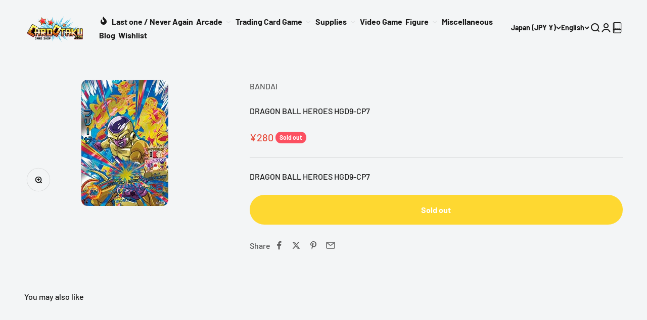

--- FILE ---
content_type: text/html; charset=utf-8
request_url: https://cardotaku.com/products/dragon-ball-heroes-hgd9-cp7
body_size: 89333
content:
<!doctype html>

<html lang="en" dir="ltr">
  <style>
#PBarNextFrameWrapper {
  display: none !important;
}
</style>
  <head>
    <style>
      .page_title {
          text-transform: capitalize !important;
      }
      .monster-protection .switch {
        padding: 0;
        background: none;
      }
    </style>
    <meta charset="utf-8">
    <meta name="viewport" content="width=device-width, initial-scale=1.0, height=device-height, minimum-scale=1.0, maximum-scale=1.0">
    <meta name="theme-color" content="#f3f5f6">

    <title>DRAGON BALL HEROES HGD9-CP7</title><meta name="description" content="DRAGON BALL HEROES HGD9-CP7"><link rel="canonical" href="https://cardotaku.com/products/dragon-ball-heroes-hgd9-cp7"><link rel="shortcut icon" href="//cardotaku.com/cdn/shop/files/Logo-CO-3D_4eec4f47-77fa-419d-aab9-e108af4ed5ec.png?v=1685083293&width=96">
      <link rel="apple-touch-icon" href="//cardotaku.com/cdn/shop/files/Logo-CO-3D_4eec4f47-77fa-419d-aab9-e108af4ed5ec.png?v=1685083293&width=180"><link rel="preconnect" href="https://cdn.shopify.com">
    <link rel="preconnect" href="https://fonts.shopifycdn.com" crossorigin>
    <link rel="dns-prefetch" href="https://productreviews.shopifycdn.com"><link rel="preload" href="//cardotaku.com/cdn/fonts/barlow/barlow_n7.691d1d11f150e857dcbc1c10ef03d825bc378d81.woff2" as="font" type="font/woff2" crossorigin><link rel="preload" href="//cardotaku.com/cdn/fonts/barlow/barlow_n5.a193a1990790eba0cc5cca569d23799830e90f07.woff2" as="font" type="font/woff2" crossorigin><meta property="og:type" content="product">
  <meta property="og:title" content="DRAGON BALL HEROES HGD9-CP7">
  <meta property="product:price:amount" content="280">
  <meta property="product:price:currency" content="JPY">
  <meta property="product:availability" content="out of stock"><meta property="og:image" content="http://cardotaku.com/cdn/shop/products/HGD9-CP7.jpg?v=1571658964&width=2048">
  <meta property="og:image:secure_url" content="https://cardotaku.com/cdn/shop/products/HGD9-CP7.jpg?v=1571658964&width=2048">
  <meta property="og:image:width" content="172">
  <meta property="og:image:height" content="250"><meta property="og:description" content="DRAGON BALL HEROES HGD9-CP7"><meta property="og:url" content="https://cardotaku.com/products/dragon-ball-heroes-hgd9-cp7">
<meta property="og:site_name" content="CARDOTAKU"><meta name="twitter:card" content="summary"><meta name="twitter:title" content="DRAGON BALL HEROES HGD9-CP7">
  <meta name="twitter:description" content="DRAGON BALL HEROES HGD9-CP7"><meta name="twitter:image" content="https://cardotaku.com/cdn/shop/products/HGD9-CP7.jpg?crop=center&height=1200&v=1571658964&width=1200">
  <meta name="twitter:image:alt" content="DRAGON BALL HEROES HGD9-CP7"><script async crossorigin fetchpriority="high" src="/cdn/shopifycloud/importmap-polyfill/es-modules-shim.2.4.0.js"></script>
<script type="application/ld+json">{"@context":"http:\/\/schema.org\/","@id":"\/products\/dragon-ball-heroes-hgd9-cp7#product","@type":"Product","brand":{"@type":"Brand","name":"BANDAI"},"category":"DRAGON BALL HEROES","description":"DRAGON BALL HEROES HGD9-CP7","image":"https:\/\/cardotaku.com\/cdn\/shop\/products\/HGD9-CP7.jpg?v=1571658964\u0026width=1920","name":"DRAGON BALL HEROES HGD9-CP7","offers":{"@id":"\/products\/dragon-ball-heroes-hgd9-cp7?variant=40537718531#offer","@type":"Offer","availability":"http:\/\/schema.org\/OutOfStock","price":"280","priceCurrency":"JPY","url":"https:\/\/cardotaku.com\/products\/dragon-ball-heroes-hgd9-cp7?variant=40537718531"},"sku":"DRAGON BALL HEROES HGD9-CP7","url":"https:\/\/cardotaku.com\/products\/dragon-ball-heroes-hgd9-cp7"}</script><script type="application/ld+json">
  {
    "@context": "https://schema.org",
    "@type": "BreadcrumbList",
    "itemListElement": [{
        "@type": "ListItem",
        "position": 1,
        "name": "Home",
        "item": "https://cardotaku.com"
      },{
            "@type": "ListItem",
            "position": 2,
            "name": "DRAGON BALL HEROES HGD9-CP7",
            "item": "https://cardotaku.com/products/dragon-ball-heroes-hgd9-cp7"
          }]
  }
</script><style>/* Typography (heading) */
  @font-face {
  font-family: Barlow;
  font-weight: 700;
  font-style: normal;
  font-display: fallback;
  src: url("//cardotaku.com/cdn/fonts/barlow/barlow_n7.691d1d11f150e857dcbc1c10ef03d825bc378d81.woff2") format("woff2"),
       url("//cardotaku.com/cdn/fonts/barlow/barlow_n7.4fdbb1cb7da0e2c2f88492243ffa2b4f91924840.woff") format("woff");
}

@font-face {
  font-family: Barlow;
  font-weight: 700;
  font-style: italic;
  font-display: fallback;
  src: url("//cardotaku.com/cdn/fonts/barlow/barlow_i7.50e19d6cc2ba5146fa437a5a7443c76d5d730103.woff2") format("woff2"),
       url("//cardotaku.com/cdn/fonts/barlow/barlow_i7.47e9f98f1b094d912e6fd631cc3fe93d9f40964f.woff") format("woff");
}

/* Typography (body) */
  @font-face {
  font-family: Barlow;
  font-weight: 500;
  font-style: normal;
  font-display: fallback;
  src: url("//cardotaku.com/cdn/fonts/barlow/barlow_n5.a193a1990790eba0cc5cca569d23799830e90f07.woff2") format("woff2"),
       url("//cardotaku.com/cdn/fonts/barlow/barlow_n5.ae31c82169b1dc0715609b8cc6a610b917808358.woff") format("woff");
}

@font-face {
  font-family: Barlow;
  font-weight: 500;
  font-style: italic;
  font-display: fallback;
  src: url("//cardotaku.com/cdn/fonts/barlow/barlow_i5.714d58286997b65cd479af615cfa9bb0a117a573.woff2") format("woff2"),
       url("//cardotaku.com/cdn/fonts/barlow/barlow_i5.0120f77e6447d3b5df4bbec8ad8c2d029d87fb21.woff") format("woff");
}

@font-face {
  font-family: Barlow;
  font-weight: 700;
  font-style: normal;
  font-display: fallback;
  src: url("//cardotaku.com/cdn/fonts/barlow/barlow_n7.691d1d11f150e857dcbc1c10ef03d825bc378d81.woff2") format("woff2"),
       url("//cardotaku.com/cdn/fonts/barlow/barlow_n7.4fdbb1cb7da0e2c2f88492243ffa2b4f91924840.woff") format("woff");
}

@font-face {
  font-family: Barlow;
  font-weight: 700;
  font-style: italic;
  font-display: fallback;
  src: url("//cardotaku.com/cdn/fonts/barlow/barlow_i7.50e19d6cc2ba5146fa437a5a7443c76d5d730103.woff2") format("woff2"),
       url("//cardotaku.com/cdn/fonts/barlow/barlow_i7.47e9f98f1b094d912e6fd631cc3fe93d9f40964f.woff") format("woff");
}

:root {
    /**
     * ---------------------------------------------------------------------
     * SPACING VARIABLES
     *
     * We are using a spacing inspired from frameworks like Tailwind CSS.
     * ---------------------------------------------------------------------
     */
    --spacing-0-5: 0.125rem; /* 2px */
    --spacing-1: 0.25rem; /* 4px */
    --spacing-1-5: 0.375rem; /* 6px */
    --spacing-2: 0.5rem; /* 8px */
    --spacing-2-5: 0.625rem; /* 10px */
    --spacing-3: 0.75rem; /* 12px */
    --spacing-3-5: 0.875rem; /* 14px */
    --spacing-4: 1rem; /* 16px */
    --spacing-4-5: 1.125rem; /* 18px */
    --spacing-5: 1.25rem; /* 20px */
    --spacing-5-5: 1.375rem; /* 22px */
    --spacing-6: 1.5rem; /* 24px */
    --spacing-6-5: 1.625rem; /* 26px */
    --spacing-7: 1.75rem; /* 28px */
    --spacing-7-5: 1.875rem; /* 30px */
    --spacing-8: 2rem; /* 32px */
    --spacing-8-5: 2.125rem; /* 34px */
    --spacing-9: 2.25rem; /* 36px */
    --spacing-9-5: 2.375rem; /* 38px */
    --spacing-10: 2.5rem; /* 40px */
    --spacing-11: 2.75rem; /* 44px */
    --spacing-12: 3rem; /* 48px */
    --spacing-14: 3.5rem; /* 56px */
    --spacing-16: 4rem; /* 64px */
    --spacing-18: 4.5rem; /* 72px */
    --spacing-20: 5rem; /* 80px */
    --spacing-24: 6rem; /* 96px */
    --spacing-28: 7rem; /* 112px */
    --spacing-32: 8rem; /* 128px */
    --spacing-36: 9rem; /* 144px */
    --spacing-40: 10rem; /* 160px */
    --spacing-44: 11rem; /* 176px */
    --spacing-48: 12rem; /* 192px */
    --spacing-52: 13rem; /* 208px */
    --spacing-56: 14rem; /* 224px */
    --spacing-60: 15rem; /* 240px */
    --spacing-64: 16rem; /* 256px */
    --spacing-72: 18rem; /* 288px */
    --spacing-80: 20rem; /* 320px */
    --spacing-96: 24rem; /* 384px */

    /* Container */
    --container-max-width: 1600px;
    --container-narrow-max-width: 1350px;
    --container-gutter: var(--spacing-5);
    --section-outer-spacing-block: var(--spacing-12);
    --section-inner-max-spacing-block: var(--spacing-10);
    --section-inner-spacing-inline: var(--container-gutter);
    --section-stack-spacing-block: var(--spacing-8);

    /* Grid gutter */
    --grid-gutter: var(--spacing-5);

    /* Product list settings */
    --product-list-row-gap: var(--spacing-8);
    --product-list-column-gap: var(--grid-gutter);

    /* Form settings */
    --input-gap: var(--spacing-2);
    --input-height: 2.625rem;
    --input-padding-inline: var(--spacing-4);

    /* Other sizes */
    --sticky-area-height: calc(var(--sticky-announcement-bar-enabled, 0) * var(--announcement-bar-height, 0px) + var(--sticky-header-enabled, 0) * var(--header-height, 0px));

    /* RTL support */
    --transform-logical-flip: 1;
    --transform-origin-start: left;
    --transform-origin-end: right;

    /**
     * ---------------------------------------------------------------------
     * TYPOGRAPHY
     * ---------------------------------------------------------------------
     */

    /* Font properties */
    --heading-font-family: Barlow, sans-serif;
    --heading-font-weight: 700;
    --heading-font-style: normal;
    --heading-text-transform: normal;
    --heading-letter-spacing: -0.02em;
    --text-font-family: Barlow, sans-serif;
    --text-font-weight: 500;
    --text-font-style: normal;
    --text-letter-spacing: 0.0em;

    /* Font sizes */
    --text-h0: 2.5rem;
    --text-h1: 1.75rem;
    --text-h2: 1.5rem;
    --text-h3: 1.375rem;
    --text-h4: 1.125rem;
    --text-h5: 1.125rem;
    --text-h6: 1rem;
    --text-xs: 0.6875rem;
    --text-sm: 0.75rem;
    --text-base: 0.875rem;
    --text-lg: 1.125rem;

    /**
     * ---------------------------------------------------------------------
     * COLORS
     * ---------------------------------------------------------------------
     */

    /* Color settings */--accent: 26 26 26;
    --text-primary: 26 26 26;
    --background-primary: 243 245 246;
    --dialog-background: 255 255 255;
    --border-color: var(--text-color, var(--text-primary)) / 0.12;

    /* Button colors */
    --button-background-primary: 26 26 26;
    --button-text-primary: 255 255 255;
    --button-background-secondary: 254 216 49;
    --button-text-secondary: 26 26 26;

    /* Status colors */
    --success-background: 224 244 232;
    --success-text: 0 163 65;
    --warning-background: 255 246 233;
    --warning-text: 255 183 74;
    --error-background: 254 231 231;
    --error-text: 248 58 58;

    /* Product colors */
    --on-sale-text: 248 58 58;
    --on-sale-badge-background: 248 58 58;
    --on-sale-badge-text: 255 255 255;
    --sold-out-badge-background: 252 80 97;
    --sold-out-badge-text: 255 255 255;
    --primary-badge-background: 128 60 238;
    --primary-badge-text: 255 255 255;
    --star-color: 255 183 74;
    --product-card-background: 255 255 255;
    --product-card-text: 26 26 26;

    /* Header colors */
    --header-background: 243 245 246;
    --header-text: 26 26 26;

    /* Footer colors */
    --footer-background: 255 255 255;
    --footer-text: 26 26 26;

    /* Rounded variables (used for border radius) */
    --rounded-xs: 0.25rem;
    --rounded-sm: 0.375rem;
    --rounded: 0.75rem;
    --rounded-lg: 1.5rem;
    --rounded-full: 9999px;

    --rounded-button: 3.75rem;
    --rounded-input: 0.5rem;

    /* Box shadow */
    --shadow-sm: 0 2px 8px rgb(var(--text-primary) / 0.1);
    --shadow: 0 5px 15px rgb(var(--text-primary) / 0.1);
    --shadow-md: 0 5px 30px rgb(var(--text-primary) / 0.1);
    --shadow-block: 0px 18px 50px rgb(var(--text-primary) / 0.1);

    /**
     * ---------------------------------------------------------------------
     * OTHER
     * ---------------------------------------------------------------------
     */

    --stagger-products-reveal-opacity: 0;
    --cursor-close-svg-url: url(//cardotaku.com/cdn/shop/t/41/assets/cursor-close.svg?v=147174565022153725511762485954);
    --cursor-zoom-in-svg-url: url(//cardotaku.com/cdn/shop/t/41/assets/cursor-zoom-in.svg?v=154953035094101115921762485954);
    --cursor-zoom-out-svg-url: url(//cardotaku.com/cdn/shop/t/41/assets/cursor-zoom-out.svg?v=16155520337305705181762485954);
    --checkmark-svg-url: url(//cardotaku.com/cdn/shop/t/41/assets/checkmark.svg?v=77552481021870063511762485955);
  }

  [dir="rtl"]:root {
    /* RTL support */
    --transform-logical-flip: -1;
    --transform-origin-start: right;
    --transform-origin-end: left;
  }

  @media screen and (min-width: 700px) {
    :root {
      /* Typography (font size) */
      --text-h0: 3.25rem;
      --text-h1: 2.25rem;
      --text-h2: 1.75rem;
      --text-h3: 1.625rem;
      --text-h4: 1.25rem;
      --text-h5: 1.25rem;
      --text-h6: 1.125rem;

      --text-xs: 0.75rem;
      --text-sm: 0.875rem;
      --text-base: 1.0rem;
      --text-lg: 1.25rem;

      /* Spacing */
      --container-gutter: 2rem;
      --section-outer-spacing-block: var(--spacing-16);
      --section-inner-max-spacing-block: var(--spacing-12);
      --section-inner-spacing-inline: var(--spacing-12);
      --section-stack-spacing-block: var(--spacing-12);

      /* Grid gutter */
      --grid-gutter: var(--spacing-6);

      /* Product list settings */
      --product-list-row-gap: var(--spacing-12);

      /* Form settings */
      --input-gap: 1rem;
      --input-height: 3.125rem;
      --input-padding-inline: var(--spacing-5);
    }
  }

  @media screen and (min-width: 1000px) {
    :root {
      /* Spacing settings */
      --container-gutter: var(--spacing-12);
      --section-outer-spacing-block: var(--spacing-18);
      --section-inner-max-spacing-block: var(--spacing-16);
      --section-inner-spacing-inline: var(--spacing-16);
      --section-stack-spacing-block: var(--spacing-12);
    }
  }

  @media screen and (min-width: 1150px) {
    :root {
      /* Spacing settings */
      --container-gutter: var(--spacing-12);
      --section-outer-spacing-block: var(--spacing-20);
      --section-inner-max-spacing-block: var(--spacing-16);
      --section-inner-spacing-inline: var(--spacing-16);
      --section-stack-spacing-block: var(--spacing-12);
    }
  }

  @media screen and (min-width: 1400px) {
    :root {
      /* Typography (font size) */
      --text-h0: 4rem;
      --text-h1: 3rem;
      --text-h2: 2.5rem;
      --text-h3: 1.75rem;
      --text-h4: 1.5rem;
      --text-h5: 1.25rem;
      --text-h6: 1.25rem;

      --section-outer-spacing-block: var(--spacing-24);
      --section-inner-max-spacing-block: var(--spacing-18);
      --section-inner-spacing-inline: var(--spacing-18);
    }
  }

  @media screen and (min-width: 1600px) {
    :root {
      --section-outer-spacing-block: var(--spacing-24);
      --section-inner-max-spacing-block: var(--spacing-20);
      --section-inner-spacing-inline: var(--spacing-20);
    }
  }

  /**
   * ---------------------------------------------------------------------
   * LIQUID DEPENDANT CSS
   *
   * Our main CSS is Liquid free, but some very specific features depend on
   * theme settings, so we have them here
   * ---------------------------------------------------------------------
   */@media screen and (pointer: fine) {
        .button:not([disabled]):hover, .btn:not([disabled]):hover, .shopify-payment-button__button--unbranded:not([disabled]):hover {
          --button-background-opacity: 0.85;
        }

        .button--subdued:not([disabled]):hover {
          --button-background: var(--text-color) / .05 !important;
        }
      }</style><script>
  // This allows to expose several variables to the global scope, to be used in scripts
  window.themeVariables = {
    settings: {
      showPageTransition: null,
      staggerProductsApparition: true,
      reduceDrawerAnimation: false,
      reduceMenuAnimation: false,
      headingApparition: "split_fade",
      pageType: "product",
      moneyFormat: "\u003cspan class=money\u003e¥{{ amount_no_decimals }}\u003c\/span\u003e",
      moneyWithCurrencyFormat: "\u003cspan class=money\u003e¥{{ amount_no_decimals }} JPY\u003c\/span\u003e",
      currencyCodeEnabled: false,
      cartType: "popover",
      showDiscount: true,
      discountMode: "saving",
      pageBackground: "#f3f5f6",
      textColor: "#1a1a1a"
    },

    strings: {
      accessibilityClose: "Close",
      accessibilityNext: "Next",
      accessibilityPrevious: "Previous",
      closeGallery: "Close gallery",
      zoomGallery: "Zoom",
      errorGallery: "Image cannot be loaded",
      searchNoResults: "No results could be found.",
      addOrderNote: "Add order note",
      editOrderNote: "Edit order note",
      shippingEstimatorNoResults: "Sorry, we do not ship to your address.",
      shippingEstimatorOneResult: "There is one shipping rate for your address:",
      shippingEstimatorMultipleResults: "There are several shipping rates for your address:",
      shippingEstimatorError: "One or more error occurred while retrieving shipping rates:"
    },

    breakpoints: {
      'sm': 'screen and (min-width: 700px)',
      'md': 'screen and (min-width: 1000px)',
      'lg': 'screen and (min-width: 1150px)',
      'xl': 'screen and (min-width: 1400px)',

      'sm-max': 'screen and (max-width: 699px)',
      'md-max': 'screen and (max-width: 999px)',
      'lg-max': 'screen and (max-width: 1149px)',
      'xl-max': 'screen and (max-width: 1399px)'
    }
  };

  // For detecting native share
  document.documentElement.classList.add(`native-share--${navigator.share ? 'enabled' : 'disabled'}`);// We save the product ID in local storage to be eventually used for recently viewed section
    try {
      const recentlyViewedProducts = new Set(JSON.parse(localStorage.getItem('theme:recently-viewed-products') || '[]'));

      recentlyViewedProducts.delete(10493155139); // Delete first to re-move the product
      recentlyViewedProducts.add(10493155139);

      localStorage.setItem('theme:recently-viewed-products', JSON.stringify(Array.from(recentlyViewedProducts.values()).reverse()));
    } catch (e) {
      // Safari in private mode does not allow setting item, we silently fail
    }</script><script type="importmap">{
        "imports": {
          "vendor": "//cardotaku.com/cdn/shop/t/41/assets/vendor.min.js?v=166563502121812900551762485930",
          "theme": "//cardotaku.com/cdn/shop/t/41/assets/theme.js?v=63782355822096238611762485930",
          "photoswipe": "//cardotaku.com/cdn/shop/t/41/assets/photoswipe.min.js?v=13374349288281597431762485930"
        }
      }
    </script>

    <script type="module" src="//cardotaku.com/cdn/shop/t/41/assets/vendor.min.js?v=166563502121812900551762485930"></script>
    <script type="module" src="//cardotaku.com/cdn/shop/t/41/assets/theme.js?v=63782355822096238611762485930"></script>

    <script>window.performance && window.performance.mark && window.performance.mark('shopify.content_for_header.start');</script><meta name="google-site-verification" content="zLab39XCeISIBoxpyRzCzMpYzZESxCWygECbu9VFLcE">
<meta name="google-site-verification" content="HGccjRRRoSYrx8fFi_9NYUaW7Fwj4l4YyPlomFmxYAk">
<meta name="facebook-domain-verification" content="f2y80ngfe7b6vt8c2fmho2esq0t1v1">
<meta id="shopify-digital-wallet" name="shopify-digital-wallet" content="/19527119/digital_wallets/dialog">
<meta name="shopify-checkout-api-token" content="c9ec1fa8c798496198a32e20c2b187bf">
<meta id="in-context-paypal-metadata" data-shop-id="19527119" data-venmo-supported="false" data-environment="production" data-locale="en_US" data-paypal-v4="true" data-currency="JPY">
<link rel="alternate" hreflang="x-default" href="https://cardotaku.com/products/dragon-ball-heroes-hgd9-cp7">
<link rel="alternate" hreflang="en" href="https://cardotaku.com/products/dragon-ball-heroes-hgd9-cp7">
<link rel="alternate" hreflang="fr" href="https://cardotaku.com/fr/products/dragon-ball-heroes-hgd9-cp7">
<link rel="alternate" hreflang="de" href="https://cardotaku.com/de/products/dragon-ball-heroes-hgd9-cp7">
<link rel="alternate" hreflang="it" href="https://cardotaku.com/it/products/dragon-ball-heroes-hgd9-cp7">
<link rel="alternate" hreflang="es" href="https://cardotaku.com/es/products/dragon-ball-heroes-hgd9-cp7">
<link rel="alternate" hreflang="fr-FR" href="https://cardotaku.com/fr-fr/products/dragon-ball-heroes-hgd9-cp7">
<link rel="alternate" hreflang="en-FR" href="https://cardotaku.com/en-fr/products/dragon-ball-heroes-hgd9-cp7">
<link rel="alternate" hreflang="en-US" href="https://cardotaku.com/en-us/products/dragon-ball-heroes-hgd9-cp7">
<link rel="alternate" type="application/json+oembed" href="https://cardotaku.com/products/dragon-ball-heroes-hgd9-cp7.oembed">
<script async="async" src="/checkouts/internal/preloads.js?locale=en-JP"></script>
<script id="apple-pay-shop-capabilities" type="application/json">{"shopId":19527119,"countryCode":"JP","currencyCode":"JPY","merchantCapabilities":["supports3DS"],"merchantId":"gid:\/\/shopify\/Shop\/19527119","merchantName":"CARDOTAKU","requiredBillingContactFields":["postalAddress","email","phone"],"requiredShippingContactFields":["postalAddress","email","phone"],"shippingType":"shipping","supportedNetworks":["visa","masterCard","amex","jcb","discover"],"total":{"type":"pending","label":"CARDOTAKU","amount":"1.00"},"shopifyPaymentsEnabled":true,"supportsSubscriptions":true}</script>
<script id="shopify-features" type="application/json">{"accessToken":"c9ec1fa8c798496198a32e20c2b187bf","betas":["rich-media-storefront-analytics"],"domain":"cardotaku.com","predictiveSearch":true,"shopId":19527119,"locale":"en"}</script>
<script>var Shopify = Shopify || {};
Shopify.shop = "chibimikichan.myshopify.com";
Shopify.locale = "en";
Shopify.currency = {"active":"JPY","rate":"1.0"};
Shopify.country = "JP";
Shopify.theme = {"name":"Impact 6.11.2","id":128659718226,"schema_name":"Impact","schema_version":"6.11.2","theme_store_id":1190,"role":"main"};
Shopify.theme.handle = "null";
Shopify.theme.style = {"id":null,"handle":null};
Shopify.cdnHost = "cardotaku.com/cdn";
Shopify.routes = Shopify.routes || {};
Shopify.routes.root = "/";</script>
<script type="module">!function(o){(o.Shopify=o.Shopify||{}).modules=!0}(window);</script>
<script>!function(o){function n(){var o=[];function n(){o.push(Array.prototype.slice.apply(arguments))}return n.q=o,n}var t=o.Shopify=o.Shopify||{};t.loadFeatures=n(),t.autoloadFeatures=n()}(window);</script>
<script id="shop-js-analytics" type="application/json">{"pageType":"product"}</script>
<script defer="defer" async type="module" src="//cardotaku.com/cdn/shopifycloud/shop-js/modules/v2/client.init-shop-cart-sync_DlSlHazZ.en.esm.js"></script>
<script defer="defer" async type="module" src="//cardotaku.com/cdn/shopifycloud/shop-js/modules/v2/chunk.common_D16XZWos.esm.js"></script>
<script type="module">
  await import("//cardotaku.com/cdn/shopifycloud/shop-js/modules/v2/client.init-shop-cart-sync_DlSlHazZ.en.esm.js");
await import("//cardotaku.com/cdn/shopifycloud/shop-js/modules/v2/chunk.common_D16XZWos.esm.js");

  window.Shopify.SignInWithShop?.initShopCartSync?.({"fedCMEnabled":true,"windoidEnabled":true});

</script>
<script>(function() {
  var isLoaded = false;
  function asyncLoad() {
    if (isLoaded) return;
    isLoaded = true;
    var urls = ["https:\/\/cdn.recovermycart.com\/scripts\/keepcart\/CartJS.min.js?shop=chibimikichan.myshopify.com\u0026shop=chibimikichan.myshopify.com"];
    for (var i = 0; i < urls.length; i++) {
      var s = document.createElement('script');
      s.type = 'text/javascript';
      s.async = true;
      s.src = urls[i];
      var x = document.getElementsByTagName('script')[0];
      x.parentNode.insertBefore(s, x);
    }
  };
  if(window.attachEvent) {
    window.attachEvent('onload', asyncLoad);
  } else {
    window.addEventListener('load', asyncLoad, false);
  }
})();</script>
<script id="__st">var __st={"a":19527119,"offset":32400,"reqid":"77eb15ba-576f-406d-8003-595f6783f86f-1768594444","pageurl":"cardotaku.com\/products\/dragon-ball-heroes-hgd9-cp7","u":"08fbd8d4db38","p":"product","rtyp":"product","rid":10493155139};</script>
<script>window.ShopifyPaypalV4VisibilityTracking = true;</script>
<script id="captcha-bootstrap">!function(){'use strict';const t='contact',e='account',n='new_comment',o=[[t,t],['blogs',n],['comments',n],[t,'customer']],c=[[e,'customer_login'],[e,'guest_login'],[e,'recover_customer_password'],[e,'create_customer']],r=t=>t.map((([t,e])=>`form[action*='/${t}']:not([data-nocaptcha='true']) input[name='form_type'][value='${e}']`)).join(','),a=t=>()=>t?[...document.querySelectorAll(t)].map((t=>t.form)):[];function s(){const t=[...o],e=r(t);return a(e)}const i='password',u='form_key',d=['recaptcha-v3-token','g-recaptcha-response','h-captcha-response',i],f=()=>{try{return window.sessionStorage}catch{return}},m='__shopify_v',_=t=>t.elements[u];function p(t,e,n=!1){try{const o=window.sessionStorage,c=JSON.parse(o.getItem(e)),{data:r}=function(t){const{data:e,action:n}=t;return t[m]||n?{data:e,action:n}:{data:t,action:n}}(c);for(const[e,n]of Object.entries(r))t.elements[e]&&(t.elements[e].value=n);n&&o.removeItem(e)}catch(o){console.error('form repopulation failed',{error:o})}}const l='form_type',E='cptcha';function T(t){t.dataset[E]=!0}const w=window,h=w.document,L='Shopify',v='ce_forms',y='captcha';let A=!1;((t,e)=>{const n=(g='f06e6c50-85a8-45c8-87d0-21a2b65856fe',I='https://cdn.shopify.com/shopifycloud/storefront-forms-hcaptcha/ce_storefront_forms_captcha_hcaptcha.v1.5.2.iife.js',D={infoText:'Protected by hCaptcha',privacyText:'Privacy',termsText:'Terms'},(t,e,n)=>{const o=w[L][v],c=o.bindForm;if(c)return c(t,g,e,D).then(n);var r;o.q.push([[t,g,e,D],n]),r=I,A||(h.body.append(Object.assign(h.createElement('script'),{id:'captcha-provider',async:!0,src:r})),A=!0)});var g,I,D;w[L]=w[L]||{},w[L][v]=w[L][v]||{},w[L][v].q=[],w[L][y]=w[L][y]||{},w[L][y].protect=function(t,e){n(t,void 0,e),T(t)},Object.freeze(w[L][y]),function(t,e,n,w,h,L){const[v,y,A,g]=function(t,e,n){const i=e?o:[],u=t?c:[],d=[...i,...u],f=r(d),m=r(i),_=r(d.filter((([t,e])=>n.includes(e))));return[a(f),a(m),a(_),s()]}(w,h,L),I=t=>{const e=t.target;return e instanceof HTMLFormElement?e:e&&e.form},D=t=>v().includes(t);t.addEventListener('submit',(t=>{const e=I(t);if(!e)return;const n=D(e)&&!e.dataset.hcaptchaBound&&!e.dataset.recaptchaBound,o=_(e),c=g().includes(e)&&(!o||!o.value);(n||c)&&t.preventDefault(),c&&!n&&(function(t){try{if(!f())return;!function(t){const e=f();if(!e)return;const n=_(t);if(!n)return;const o=n.value;o&&e.removeItem(o)}(t);const e=Array.from(Array(32),(()=>Math.random().toString(36)[2])).join('');!function(t,e){_(t)||t.append(Object.assign(document.createElement('input'),{type:'hidden',name:u})),t.elements[u].value=e}(t,e),function(t,e){const n=f();if(!n)return;const o=[...t.querySelectorAll(`input[type='${i}']`)].map((({name:t})=>t)),c=[...d,...o],r={};for(const[a,s]of new FormData(t).entries())c.includes(a)||(r[a]=s);n.setItem(e,JSON.stringify({[m]:1,action:t.action,data:r}))}(t,e)}catch(e){console.error('failed to persist form',e)}}(e),e.submit())}));const S=(t,e)=>{t&&!t.dataset[E]&&(n(t,e.some((e=>e===t))),T(t))};for(const o of['focusin','change'])t.addEventListener(o,(t=>{const e=I(t);D(e)&&S(e,y())}));const B=e.get('form_key'),M=e.get(l),P=B&&M;t.addEventListener('DOMContentLoaded',(()=>{const t=y();if(P)for(const e of t)e.elements[l].value===M&&p(e,B);[...new Set([...A(),...v().filter((t=>'true'===t.dataset.shopifyCaptcha))])].forEach((e=>S(e,t)))}))}(h,new URLSearchParams(w.location.search),n,t,e,['guest_login'])})(!0,!0)}();</script>
<script integrity="sha256-4kQ18oKyAcykRKYeNunJcIwy7WH5gtpwJnB7kiuLZ1E=" data-source-attribution="shopify.loadfeatures" defer="defer" src="//cardotaku.com/cdn/shopifycloud/storefront/assets/storefront/load_feature-a0a9edcb.js" crossorigin="anonymous"></script>
<script data-source-attribution="shopify.dynamic_checkout.dynamic.init">var Shopify=Shopify||{};Shopify.PaymentButton=Shopify.PaymentButton||{isStorefrontPortableWallets:!0,init:function(){window.Shopify.PaymentButton.init=function(){};var t=document.createElement("script");t.src="https://cardotaku.com/cdn/shopifycloud/portable-wallets/latest/portable-wallets.en.js",t.type="module",document.head.appendChild(t)}};
</script>
<script data-source-attribution="shopify.dynamic_checkout.buyer_consent">
  function portableWalletsHideBuyerConsent(e){var t=document.getElementById("shopify-buyer-consent"),n=document.getElementById("shopify-subscription-policy-button");t&&n&&(t.classList.add("hidden"),t.setAttribute("aria-hidden","true"),n.removeEventListener("click",e))}function portableWalletsShowBuyerConsent(e){var t=document.getElementById("shopify-buyer-consent"),n=document.getElementById("shopify-subscription-policy-button");t&&n&&(t.classList.remove("hidden"),t.removeAttribute("aria-hidden"),n.addEventListener("click",e))}window.Shopify?.PaymentButton&&(window.Shopify.PaymentButton.hideBuyerConsent=portableWalletsHideBuyerConsent,window.Shopify.PaymentButton.showBuyerConsent=portableWalletsShowBuyerConsent);
</script>
<script data-source-attribution="shopify.dynamic_checkout.cart.bootstrap">document.addEventListener("DOMContentLoaded",(function(){function t(){return document.querySelector("shopify-accelerated-checkout-cart, shopify-accelerated-checkout")}if(t())Shopify.PaymentButton.init();else{new MutationObserver((function(e,n){t()&&(Shopify.PaymentButton.init(),n.disconnect())})).observe(document.body,{childList:!0,subtree:!0})}}));
</script>
<script id='scb4127' type='text/javascript' async='' src='https://cardotaku.com/cdn/shopifycloud/privacy-banner/storefront-banner.js'></script><link id="shopify-accelerated-checkout-styles" rel="stylesheet" media="screen" href="https://cardotaku.com/cdn/shopifycloud/portable-wallets/latest/accelerated-checkout-backwards-compat.css" crossorigin="anonymous">
<style id="shopify-accelerated-checkout-cart">
        #shopify-buyer-consent {
  margin-top: 1em;
  display: inline-block;
  width: 100%;
}

#shopify-buyer-consent.hidden {
  display: none;
}

#shopify-subscription-policy-button {
  background: none;
  border: none;
  padding: 0;
  text-decoration: underline;
  font-size: inherit;
  cursor: pointer;
}

#shopify-subscription-policy-button::before {
  box-shadow: none;
}

      </style>

<script>window.performance && window.performance.mark && window.performance.mark('shopify.content_for_header.end');</script>
<link href="//cardotaku.com/cdn/shop/t/41/assets/theme.css?v=149274103983461206811762486492" rel="stylesheet" type="text/css" media="all" /><!-- BEGIN app block: shopify://apps/judge-me-reviews/blocks/judgeme_core/61ccd3b1-a9f2-4160-9fe9-4fec8413e5d8 --><!-- Start of Judge.me Core -->






<link rel="dns-prefetch" href="https://cdnwidget.judge.me">
<link rel="dns-prefetch" href="https://cdn.judge.me">
<link rel="dns-prefetch" href="https://cdn1.judge.me">
<link rel="dns-prefetch" href="https://api.judge.me">

<script data-cfasync='false' class='jdgm-settings-script'>window.jdgmSettings={"pagination":5,"disable_web_reviews":false,"badge_no_review_text":"No reviews","badge_n_reviews_text":"{{ n }} review/reviews","hide_badge_preview_if_no_reviews":true,"badge_hide_text":false,"enforce_center_preview_badge":false,"widget_title":"Customer Reviews","widget_open_form_text":"Write a review","widget_close_form_text":"Cancel review","widget_refresh_page_text":"Refresh page","widget_summary_text":"Based on {{ number_of_reviews }} review/reviews","widget_no_review_text":"Be the first to write a review","widget_name_field_text":"Display name","widget_verified_name_field_text":"Verified Name (public)","widget_name_placeholder_text":"Display name","widget_required_field_error_text":"This field is required.","widget_email_field_text":"Email address","widget_verified_email_field_text":"Verified Email (private, can not be edited)","widget_email_placeholder_text":"Your email address","widget_email_field_error_text":"Please enter a valid email address.","widget_rating_field_text":"Rating","widget_review_title_field_text":"Review Title","widget_review_title_placeholder_text":"Give your review a title","widget_review_body_field_text":"Review content","widget_review_body_placeholder_text":"Start writing here...","widget_pictures_field_text":"Picture/Video (optional)","widget_submit_review_text":"Submit Review","widget_submit_verified_review_text":"Submit Verified Review","widget_submit_success_msg_with_auto_publish":"Thank you! Please refresh the page in a few moments to see your review. You can remove or edit your review by logging into \u003ca href='https://judge.me/login' target='_blank' rel='nofollow noopener'\u003eJudge.me\u003c/a\u003e","widget_submit_success_msg_no_auto_publish":"Thank you! Your review will be published as soon as it is approved by the shop admin. You can remove or edit your review by logging into \u003ca href='https://judge.me/login' target='_blank' rel='nofollow noopener'\u003eJudge.me\u003c/a\u003e","widget_show_default_reviews_out_of_total_text":"Showing {{ n_reviews_shown }} out of {{ n_reviews }} reviews.","widget_show_all_link_text":"Show all","widget_show_less_link_text":"Show less","widget_author_said_text":"{{ reviewer_name }} said:","widget_days_text":"{{ n }} days ago","widget_weeks_text":"{{ n }} week/weeks ago","widget_months_text":"{{ n }} month/months ago","widget_years_text":"{{ n }} year/years ago","widget_yesterday_text":"Yesterday","widget_today_text":"Today","widget_replied_text":"\u003e\u003e {{ shop_name }} replied:","widget_read_more_text":"Read more","widget_reviewer_name_as_initial":"","widget_rating_filter_color":"","widget_rating_filter_see_all_text":"See all reviews","widget_sorting_most_recent_text":"Most Recent","widget_sorting_highest_rating_text":"Highest Rating","widget_sorting_lowest_rating_text":"Lowest Rating","widget_sorting_with_pictures_text":"Only Pictures","widget_sorting_most_helpful_text":"Most Helpful","widget_open_question_form_text":"Ask a question","widget_reviews_subtab_text":"Reviews","widget_questions_subtab_text":"Questions","widget_question_label_text":"Question","widget_answer_label_text":"Answer","widget_question_placeholder_text":"Write your question here","widget_submit_question_text":"Submit Question","widget_question_submit_success_text":"Thank you for your question! We will notify you once it gets answered.","verified_badge_text":"Verified","verified_badge_bg_color":"","verified_badge_text_color":"","verified_badge_placement":"left-of-reviewer-name","widget_review_max_height":"","widget_hide_border":false,"widget_social_share":false,"widget_thumb":false,"widget_review_location_show":false,"widget_location_format":"country_iso_code","all_reviews_include_out_of_store_products":true,"all_reviews_out_of_store_text":"(out of store)","all_reviews_pagination":100,"all_reviews_product_name_prefix_text":"about","enable_review_pictures":true,"enable_question_anwser":false,"widget_theme":"","review_date_format":"mm/dd/yyyy","default_sort_method":"most-recent","widget_product_reviews_subtab_text":"Product Reviews","widget_shop_reviews_subtab_text":"Shop Reviews","widget_other_products_reviews_text":"Reviews for other products","widget_store_reviews_subtab_text":"Store reviews","widget_no_store_reviews_text":"This store hasn't received any reviews yet","widget_web_restriction_product_reviews_text":"This product hasn't received any reviews yet","widget_no_items_text":"No items found","widget_show_more_text":"Show more","widget_write_a_store_review_text":"Write a Store Review","widget_other_languages_heading":"Reviews in Other Languages","widget_translate_review_text":"Translate review to {{ language }}","widget_translating_review_text":"Translating...","widget_show_original_translation_text":"Show original ({{ language }})","widget_translate_review_failed_text":"Review couldn't be translated.","widget_translate_review_retry_text":"Retry","widget_translate_review_try_again_later_text":"Try again later","show_product_url_for_grouped_product":false,"widget_sorting_pictures_first_text":"Pictures First","show_pictures_on_all_rev_page_mobile":false,"show_pictures_on_all_rev_page_desktop":false,"floating_tab_hide_mobile_install_preference":false,"floating_tab_button_name":"★ Reviews","floating_tab_title":"Let customers speak for us","floating_tab_button_color":"","floating_tab_button_background_color":"","floating_tab_url":"","floating_tab_url_enabled":false,"floating_tab_tab_style":"text","all_reviews_text_badge_text":"Customers rate us {{ shop.metafields.judgeme.all_reviews_rating | round: 1 }}/5 based on {{ shop.metafields.judgeme.all_reviews_count }} reviews.","all_reviews_text_badge_text_branded_style":"{{ shop.metafields.judgeme.all_reviews_rating | round: 1 }} out of 5 stars based on {{ shop.metafields.judgeme.all_reviews_count }} reviews","is_all_reviews_text_badge_a_link":false,"show_stars_for_all_reviews_text_badge":false,"all_reviews_text_badge_url":"","all_reviews_text_style":"text","all_reviews_text_color_style":"judgeme_brand_color","all_reviews_text_color":"#108474","all_reviews_text_show_jm_brand":true,"featured_carousel_show_header":true,"featured_carousel_title":"Let customers speak for us","testimonials_carousel_title":"Customers are saying","videos_carousel_title":"Real customer stories","cards_carousel_title":"Customers are saying","featured_carousel_count_text":"from {{ n }} reviews","featured_carousel_add_link_to_all_reviews_page":false,"featured_carousel_url":"","featured_carousel_show_images":true,"featured_carousel_autoslide_interval":5,"featured_carousel_arrows_on_the_sides":false,"featured_carousel_height":250,"featured_carousel_width":80,"featured_carousel_image_size":0,"featured_carousel_image_height":250,"featured_carousel_arrow_color":"#eeeeee","verified_count_badge_style":"vintage","verified_count_badge_orientation":"horizontal","verified_count_badge_color_style":"judgeme_brand_color","verified_count_badge_color":"#108474","is_verified_count_badge_a_link":false,"verified_count_badge_url":"","verified_count_badge_show_jm_brand":true,"widget_rating_preset_default":5,"widget_first_sub_tab":"product-reviews","widget_show_histogram":true,"widget_histogram_use_custom_color":false,"widget_pagination_use_custom_color":false,"widget_star_use_custom_color":false,"widget_verified_badge_use_custom_color":false,"widget_write_review_use_custom_color":false,"picture_reminder_submit_button":"Upload Pictures","enable_review_videos":false,"mute_video_by_default":false,"widget_sorting_videos_first_text":"Videos First","widget_review_pending_text":"Pending","featured_carousel_items_for_large_screen":3,"social_share_options_order":"Facebook,Twitter","remove_microdata_snippet":true,"disable_json_ld":false,"enable_json_ld_products":false,"preview_badge_show_question_text":false,"preview_badge_no_question_text":"No questions","preview_badge_n_question_text":"{{ number_of_questions }} question/questions","qa_badge_show_icon":false,"qa_badge_position":"same-row","remove_judgeme_branding":true,"widget_add_search_bar":false,"widget_search_bar_placeholder":"Search","widget_sorting_verified_only_text":"Verified only","featured_carousel_theme":"default","featured_carousel_show_rating":true,"featured_carousel_show_title":true,"featured_carousel_show_body":true,"featured_carousel_show_date":false,"featured_carousel_show_reviewer":true,"featured_carousel_show_product":false,"featured_carousel_header_background_color":"#108474","featured_carousel_header_text_color":"#ffffff","featured_carousel_name_product_separator":"reviewed","featured_carousel_full_star_background":"#108474","featured_carousel_empty_star_background":"#dadada","featured_carousel_vertical_theme_background":"#f9fafb","featured_carousel_verified_badge_enable":true,"featured_carousel_verified_badge_color":"#108474","featured_carousel_border_style":"round","featured_carousel_review_line_length_limit":3,"featured_carousel_more_reviews_button_text":"Read more reviews","featured_carousel_view_product_button_text":"View product","all_reviews_page_load_reviews_on":"scroll","all_reviews_page_load_more_text":"Load More Reviews","disable_fb_tab_reviews":false,"enable_ajax_cdn_cache":false,"widget_advanced_speed_features":5,"widget_public_name_text":"displayed publicly like","default_reviewer_name":"John Smith","default_reviewer_name_has_non_latin":true,"widget_reviewer_anonymous":"Anonymous","medals_widget_title":"Judge.me Review Medals","medals_widget_background_color":"#f9fafb","medals_widget_position":"footer_all_pages","medals_widget_border_color":"#f9fafb","medals_widget_verified_text_position":"left","medals_widget_use_monochromatic_version":false,"medals_widget_elements_color":"#108474","show_reviewer_avatar":true,"widget_invalid_yt_video_url_error_text":"Not a YouTube video URL","widget_max_length_field_error_text":"Please enter no more than {0} characters.","widget_show_country_flag":false,"widget_show_collected_via_shop_app":true,"widget_verified_by_shop_badge_style":"light","widget_verified_by_shop_text":"Verified by Shop","widget_show_photo_gallery":false,"widget_load_with_code_splitting":true,"widget_ugc_install_preference":false,"widget_ugc_title":"Made by us, Shared by you","widget_ugc_subtitle":"Tag us to see your picture featured in our page","widget_ugc_arrows_color":"#ffffff","widget_ugc_primary_button_text":"Buy Now","widget_ugc_primary_button_background_color":"#108474","widget_ugc_primary_button_text_color":"#ffffff","widget_ugc_primary_button_border_width":"0","widget_ugc_primary_button_border_style":"none","widget_ugc_primary_button_border_color":"#108474","widget_ugc_primary_button_border_radius":"25","widget_ugc_secondary_button_text":"Load More","widget_ugc_secondary_button_background_color":"#ffffff","widget_ugc_secondary_button_text_color":"#108474","widget_ugc_secondary_button_border_width":"2","widget_ugc_secondary_button_border_style":"solid","widget_ugc_secondary_button_border_color":"#108474","widget_ugc_secondary_button_border_radius":"25","widget_ugc_reviews_button_text":"View Reviews","widget_ugc_reviews_button_background_color":"#ffffff","widget_ugc_reviews_button_text_color":"#108474","widget_ugc_reviews_button_border_width":"2","widget_ugc_reviews_button_border_style":"solid","widget_ugc_reviews_button_border_color":"#108474","widget_ugc_reviews_button_border_radius":"25","widget_ugc_reviews_button_link_to":"judgeme-reviews-page","widget_ugc_show_post_date":true,"widget_ugc_max_width":"800","widget_rating_metafield_value_type":true,"widget_primary_color":"#c73063","widget_enable_secondary_color":false,"widget_secondary_color":"#edf5f5","widget_summary_average_rating_text":"{{ average_rating }} out of 5","widget_media_grid_title":"Customer photos \u0026 videos","widget_media_grid_see_more_text":"See more","widget_round_style":true,"widget_show_product_medals":true,"widget_verified_by_judgeme_text":"Verified by Judge.me","widget_show_store_medals":true,"widget_verified_by_judgeme_text_in_store_medals":"Verified by Judge.me","widget_media_field_exceed_quantity_message":"Sorry, we can only accept {{ max_media }} for one review.","widget_media_field_exceed_limit_message":"{{ file_name }} is too large, please select a {{ media_type }} less than {{ size_limit }}MB.","widget_review_submitted_text":"Review Submitted!","widget_question_submitted_text":"Question Submitted!","widget_close_form_text_question":"Cancel","widget_write_your_answer_here_text":"Write your answer here","widget_enabled_branded_link":true,"widget_show_collected_by_judgeme":true,"widget_reviewer_name_color":"","widget_write_review_text_color":"","widget_write_review_bg_color":"","widget_collected_by_judgeme_text":"collected by Judge.me","widget_pagination_type":"standard","widget_load_more_text":"Load More","widget_load_more_color":"#108474","widget_full_review_text":"Full Review","widget_read_more_reviews_text":"Read More Reviews","widget_read_questions_text":"Read Questions","widget_questions_and_answers_text":"Questions \u0026 Answers","widget_verified_by_text":"Verified by","widget_verified_text":"Verified","widget_number_of_reviews_text":"{{ number_of_reviews }} reviews","widget_back_button_text":"Back","widget_next_button_text":"Next","widget_custom_forms_filter_button":"Filters","custom_forms_style":"horizontal","widget_show_review_information":false,"how_reviews_are_collected":"How reviews are collected?","widget_show_review_keywords":false,"widget_gdpr_statement":"How we use your data: We'll only contact you about the review you left, and only if necessary. By submitting your review, you agree to Judge.me's \u003ca href='https://judge.me/terms' target='_blank' rel='nofollow noopener'\u003eterms\u003c/a\u003e, \u003ca href='https://judge.me/privacy' target='_blank' rel='nofollow noopener'\u003eprivacy\u003c/a\u003e and \u003ca href='https://judge.me/content-policy' target='_blank' rel='nofollow noopener'\u003econtent\u003c/a\u003e policies.","widget_multilingual_sorting_enabled":false,"widget_translate_review_content_enabled":false,"widget_translate_review_content_method":"manual","popup_widget_review_selection":"automatically_with_pictures","popup_widget_round_border_style":true,"popup_widget_show_title":true,"popup_widget_show_body":true,"popup_widget_show_reviewer":false,"popup_widget_show_product":true,"popup_widget_show_pictures":true,"popup_widget_use_review_picture":true,"popup_widget_show_on_home_page":true,"popup_widget_show_on_product_page":true,"popup_widget_show_on_collection_page":true,"popup_widget_show_on_cart_page":true,"popup_widget_position":"bottom_left","popup_widget_first_review_delay":5,"popup_widget_duration":5,"popup_widget_interval":5,"popup_widget_review_count":5,"popup_widget_hide_on_mobile":true,"review_snippet_widget_round_border_style":true,"review_snippet_widget_card_color":"#FFFFFF","review_snippet_widget_slider_arrows_background_color":"#FFFFFF","review_snippet_widget_slider_arrows_color":"#000000","review_snippet_widget_star_color":"#108474","show_product_variant":false,"all_reviews_product_variant_label_text":"Variant: ","widget_show_verified_branding":false,"widget_ai_summary_title":"Customers say","widget_ai_summary_disclaimer":"AI-powered review summary based on recent customer reviews","widget_show_ai_summary":false,"widget_show_ai_summary_bg":false,"widget_show_review_title_input":true,"redirect_reviewers_invited_via_email":"review_widget","request_store_review_after_product_review":false,"request_review_other_products_in_order":false,"review_form_color_scheme":"default","review_form_corner_style":"square","review_form_star_color":{},"review_form_text_color":"#333333","review_form_background_color":"#ffffff","review_form_field_background_color":"#fafafa","review_form_button_color":{},"review_form_button_text_color":"#ffffff","review_form_modal_overlay_color":"#000000","review_content_screen_title_text":"How would you rate this product?","review_content_introduction_text":"We would love it if you would share a bit about your experience.","store_review_form_title_text":"How would you rate this store?","store_review_form_introduction_text":"We would love it if you would share a bit about your experience.","show_review_guidance_text":true,"one_star_review_guidance_text":"Poor","five_star_review_guidance_text":"Great","customer_information_screen_title_text":"About you","customer_information_introduction_text":"Please tell us more about you.","custom_questions_screen_title_text":"Your experience in more detail","custom_questions_introduction_text":"Here are a few questions to help us understand more about your experience.","review_submitted_screen_title_text":"Thanks for your review!","review_submitted_screen_thank_you_text":"We are processing it and it will appear on the store soon.","review_submitted_screen_email_verification_text":"Please confirm your email by clicking the link we just sent you. This helps us keep reviews authentic.","review_submitted_request_store_review_text":"Would you like to share your experience of shopping with us?","review_submitted_review_other_products_text":"Would you like to review these products?","store_review_screen_title_text":"Would you like to share your experience of shopping with us?","store_review_introduction_text":"We value your feedback and use it to improve. Please share any thoughts or suggestions you have.","reviewer_media_screen_title_picture_text":"Share a picture","reviewer_media_introduction_picture_text":"Upload a photo to support your review.","reviewer_media_screen_title_video_text":"Share a video","reviewer_media_introduction_video_text":"Upload a video to support your review.","reviewer_media_screen_title_picture_or_video_text":"Share a picture or video","reviewer_media_introduction_picture_or_video_text":"Upload a photo or video to support your review.","reviewer_media_youtube_url_text":"Paste your Youtube URL here","advanced_settings_next_step_button_text":"Next","advanced_settings_close_review_button_text":"Close","modal_write_review_flow":false,"write_review_flow_required_text":"Required","write_review_flow_privacy_message_text":"We respect your privacy.","write_review_flow_anonymous_text":"Post review as anonymous","write_review_flow_visibility_text":"This won't be visible to other customers.","write_review_flow_multiple_selection_help_text":"Select as many as you like","write_review_flow_single_selection_help_text":"Select one option","write_review_flow_required_field_error_text":"This field is required","write_review_flow_invalid_email_error_text":"Please enter a valid email address","write_review_flow_max_length_error_text":"Max. {{ max_length }} characters.","write_review_flow_media_upload_text":"\u003cb\u003eClick to upload\u003c/b\u003e or drag and drop","write_review_flow_gdpr_statement":"We'll only contact you about your review if necessary. By submitting your review, you agree to our \u003ca href='https://judge.me/terms' target='_blank' rel='nofollow noopener'\u003eterms and conditions\u003c/a\u003e and \u003ca href='https://judge.me/privacy' target='_blank' rel='nofollow noopener'\u003eprivacy policy\u003c/a\u003e.","rating_only_reviews_enabled":false,"show_negative_reviews_help_screen":false,"new_review_flow_help_screen_rating_threshold":3,"negative_review_resolution_screen_title_text":"Tell us more","negative_review_resolution_text":"Your experience matters to us. If there were issues with your purchase, we're here to help. Feel free to reach out to us, we'd love the opportunity to make things right.","negative_review_resolution_button_text":"Contact us","negative_review_resolution_proceed_with_review_text":"Leave a review","negative_review_resolution_subject":"Issue with purchase from {{ shop_name }}.{{ order_name }}","preview_badge_collection_page_install_status":false,"widget_review_custom_css":"","preview_badge_custom_css":"","preview_badge_stars_count":"5-stars","featured_carousel_custom_css":"","floating_tab_custom_css":"","all_reviews_widget_custom_css":"","medals_widget_custom_css":"","verified_badge_custom_css":"","all_reviews_text_custom_css":"","transparency_badges_collected_via_store_invite":false,"transparency_badges_from_another_provider":false,"transparency_badges_collected_from_store_visitor":false,"transparency_badges_collected_by_verified_review_provider":false,"transparency_badges_earned_reward":false,"transparency_badges_collected_via_store_invite_text":"Review collected via store invitation","transparency_badges_from_another_provider_text":"Review collected from another provider","transparency_badges_collected_from_store_visitor_text":"Review collected from a store visitor","transparency_badges_written_in_google_text":"Review written in Google","transparency_badges_written_in_etsy_text":"Review written in Etsy","transparency_badges_written_in_shop_app_text":"Review written in Shop App","transparency_badges_earned_reward_text":"Review earned a reward for future purchase","product_review_widget_per_page":10,"widget_store_review_label_text":"Review about the store","checkout_comment_extension_title_on_product_page":"Customer Comments","checkout_comment_extension_num_latest_comment_show":5,"checkout_comment_extension_format":"name_and_timestamp","checkout_comment_customer_name":"last_initial","checkout_comment_comment_notification":true,"preview_badge_collection_page_install_preference":false,"preview_badge_home_page_install_preference":false,"preview_badge_product_page_install_preference":false,"review_widget_install_preference":"","review_carousel_install_preference":false,"floating_reviews_tab_install_preference":"none","verified_reviews_count_badge_install_preference":false,"all_reviews_text_install_preference":false,"review_widget_best_location":false,"judgeme_medals_install_preference":false,"review_widget_revamp_enabled":false,"review_widget_qna_enabled":false,"review_widget_header_theme":"minimal","review_widget_widget_title_enabled":true,"review_widget_header_text_size":"medium","review_widget_header_text_weight":"regular","review_widget_average_rating_style":"compact","review_widget_bar_chart_enabled":true,"review_widget_bar_chart_type":"numbers","review_widget_bar_chart_style":"standard","review_widget_expanded_media_gallery_enabled":false,"review_widget_reviews_section_theme":"standard","review_widget_image_style":"thumbnails","review_widget_review_image_ratio":"square","review_widget_stars_size":"medium","review_widget_verified_badge":"standard_text","review_widget_review_title_text_size":"medium","review_widget_review_text_size":"medium","review_widget_review_text_length":"medium","review_widget_number_of_columns_desktop":3,"review_widget_carousel_transition_speed":5,"review_widget_custom_questions_answers_display":"always","review_widget_button_text_color":"#FFFFFF","review_widget_text_color":"#000000","review_widget_lighter_text_color":"#7B7B7B","review_widget_corner_styling":"soft","review_widget_review_word_singular":"review","review_widget_review_word_plural":"reviews","review_widget_voting_label":"Helpful?","review_widget_shop_reply_label":"Reply from {{ shop_name }}:","review_widget_filters_title":"Filters","qna_widget_question_word_singular":"Question","qna_widget_question_word_plural":"Questions","qna_widget_answer_reply_label":"Answer from {{ answerer_name }}:","qna_content_screen_title_text":"Ask a question about this product","qna_widget_question_required_field_error_text":"Please enter your question.","qna_widget_flow_gdpr_statement":"We'll only contact you about your question if necessary. By submitting your question, you agree to our \u003ca href='https://judge.me/terms' target='_blank' rel='nofollow noopener'\u003eterms and conditions\u003c/a\u003e and \u003ca href='https://judge.me/privacy' target='_blank' rel='nofollow noopener'\u003eprivacy policy\u003c/a\u003e.","qna_widget_question_submitted_text":"Thanks for your question!","qna_widget_close_form_text_question":"Close","qna_widget_question_submit_success_text":"We’ll notify you by email when your question is answered.","all_reviews_widget_v2025_enabled":false,"all_reviews_widget_v2025_header_theme":"default","all_reviews_widget_v2025_widget_title_enabled":true,"all_reviews_widget_v2025_header_text_size":"medium","all_reviews_widget_v2025_header_text_weight":"regular","all_reviews_widget_v2025_average_rating_style":"compact","all_reviews_widget_v2025_bar_chart_enabled":true,"all_reviews_widget_v2025_bar_chart_type":"numbers","all_reviews_widget_v2025_bar_chart_style":"standard","all_reviews_widget_v2025_expanded_media_gallery_enabled":false,"all_reviews_widget_v2025_show_store_medals":true,"all_reviews_widget_v2025_show_photo_gallery":true,"all_reviews_widget_v2025_show_review_keywords":false,"all_reviews_widget_v2025_show_ai_summary":false,"all_reviews_widget_v2025_show_ai_summary_bg":false,"all_reviews_widget_v2025_add_search_bar":false,"all_reviews_widget_v2025_default_sort_method":"most-recent","all_reviews_widget_v2025_reviews_per_page":10,"all_reviews_widget_v2025_reviews_section_theme":"default","all_reviews_widget_v2025_image_style":"thumbnails","all_reviews_widget_v2025_review_image_ratio":"square","all_reviews_widget_v2025_stars_size":"medium","all_reviews_widget_v2025_verified_badge":"bold_badge","all_reviews_widget_v2025_review_title_text_size":"medium","all_reviews_widget_v2025_review_text_size":"medium","all_reviews_widget_v2025_review_text_length":"medium","all_reviews_widget_v2025_number_of_columns_desktop":3,"all_reviews_widget_v2025_carousel_transition_speed":5,"all_reviews_widget_v2025_custom_questions_answers_display":"always","all_reviews_widget_v2025_show_product_variant":false,"all_reviews_widget_v2025_show_reviewer_avatar":true,"all_reviews_widget_v2025_reviewer_name_as_initial":"","all_reviews_widget_v2025_review_location_show":false,"all_reviews_widget_v2025_location_format":"","all_reviews_widget_v2025_show_country_flag":false,"all_reviews_widget_v2025_verified_by_shop_badge_style":"light","all_reviews_widget_v2025_social_share":false,"all_reviews_widget_v2025_social_share_options_order":"Facebook,Twitter,LinkedIn,Pinterest","all_reviews_widget_v2025_pagination_type":"standard","all_reviews_widget_v2025_button_text_color":"#FFFFFF","all_reviews_widget_v2025_text_color":"#000000","all_reviews_widget_v2025_lighter_text_color":"#7B7B7B","all_reviews_widget_v2025_corner_styling":"soft","all_reviews_widget_v2025_title":"Customer reviews","all_reviews_widget_v2025_ai_summary_title":"Customers say about this store","all_reviews_widget_v2025_no_review_text":"Be the first to write a review","platform":"shopify","branding_url":"https://app.judge.me/reviews/stores/cardotaku.com","branding_text":"Powered by Judge.me","locale":"en","reply_name":"CARDOTAKU","widget_version":"3.0","footer":true,"autopublish":true,"review_dates":true,"enable_custom_form":false,"shop_use_review_site":true,"shop_locale":"en","enable_multi_locales_translations":true,"show_review_title_input":true,"review_verification_email_status":"always","can_be_branded":true,"reply_name_text":"CARDOTAKU"};</script> <style class='jdgm-settings-style'>.jdgm-xx{left:0}:root{--jdgm-primary-color: #c73063;--jdgm-secondary-color: rgba(199,48,99,0.1);--jdgm-star-color: #c73063;--jdgm-write-review-text-color: white;--jdgm-write-review-bg-color: #c73063;--jdgm-paginate-color: #c73063;--jdgm-border-radius: 10;--jdgm-reviewer-name-color: #c73063}.jdgm-histogram__bar-content{background-color:#c73063}.jdgm-rev[data-verified-buyer=true] .jdgm-rev__icon.jdgm-rev__icon:after,.jdgm-rev__buyer-badge.jdgm-rev__buyer-badge{color:white;background-color:#c73063}.jdgm-review-widget--small .jdgm-gallery.jdgm-gallery .jdgm-gallery__thumbnail-link:nth-child(8) .jdgm-gallery__thumbnail-wrapper.jdgm-gallery__thumbnail-wrapper:before{content:"See more"}@media only screen and (min-width: 768px){.jdgm-gallery.jdgm-gallery .jdgm-gallery__thumbnail-link:nth-child(8) .jdgm-gallery__thumbnail-wrapper.jdgm-gallery__thumbnail-wrapper:before{content:"See more"}}.jdgm-prev-badge[data-average-rating='0.00']{display:none !important}.jdgm-author-all-initials{display:none !important}.jdgm-author-last-initial{display:none !important}.jdgm-rev-widg__title{visibility:hidden}.jdgm-rev-widg__summary-text{visibility:hidden}.jdgm-prev-badge__text{visibility:hidden}.jdgm-rev__prod-link-prefix:before{content:'about'}.jdgm-rev__variant-label:before{content:'Variant: '}.jdgm-rev__out-of-store-text:before{content:'(out of store)'}@media only screen and (min-width: 768px){.jdgm-rev__pics .jdgm-rev_all-rev-page-picture-separator,.jdgm-rev__pics .jdgm-rev__product-picture{display:none}}@media only screen and (max-width: 768px){.jdgm-rev__pics .jdgm-rev_all-rev-page-picture-separator,.jdgm-rev__pics .jdgm-rev__product-picture{display:none}}.jdgm-preview-badge[data-template="product"]{display:none !important}.jdgm-preview-badge[data-template="collection"]{display:none !important}.jdgm-preview-badge[data-template="index"]{display:none !important}.jdgm-review-widget[data-from-snippet="true"]{display:none !important}.jdgm-verified-count-badget[data-from-snippet="true"]{display:none !important}.jdgm-carousel-wrapper[data-from-snippet="true"]{display:none !important}.jdgm-all-reviews-text[data-from-snippet="true"]{display:none !important}.jdgm-medals-section[data-from-snippet="true"]{display:none !important}.jdgm-ugc-media-wrapper[data-from-snippet="true"]{display:none !important}.jdgm-rev__transparency-badge[data-badge-type="review_collected_via_store_invitation"]{display:none !important}.jdgm-rev__transparency-badge[data-badge-type="review_collected_from_another_provider"]{display:none !important}.jdgm-rev__transparency-badge[data-badge-type="review_collected_from_store_visitor"]{display:none !important}.jdgm-rev__transparency-badge[data-badge-type="review_written_in_etsy"]{display:none !important}.jdgm-rev__transparency-badge[data-badge-type="review_written_in_google_business"]{display:none !important}.jdgm-rev__transparency-badge[data-badge-type="review_written_in_shop_app"]{display:none !important}.jdgm-rev__transparency-badge[data-badge-type="review_earned_for_future_purchase"]{display:none !important}.jdgm-review-snippet-widget .jdgm-rev-snippet-widget__cards-container .jdgm-rev-snippet-card{border-radius:8px;background:#fff}.jdgm-review-snippet-widget .jdgm-rev-snippet-widget__cards-container .jdgm-rev-snippet-card__rev-rating .jdgm-star{color:#108474}.jdgm-review-snippet-widget .jdgm-rev-snippet-widget__prev-btn,.jdgm-review-snippet-widget .jdgm-rev-snippet-widget__next-btn{border-radius:50%;background:#fff}.jdgm-review-snippet-widget .jdgm-rev-snippet-widget__prev-btn>svg,.jdgm-review-snippet-widget .jdgm-rev-snippet-widget__next-btn>svg{fill:#000}.jdgm-full-rev-modal.rev-snippet-widget .jm-mfp-container .jm-mfp-content,.jdgm-full-rev-modal.rev-snippet-widget .jm-mfp-container .jdgm-full-rev__icon,.jdgm-full-rev-modal.rev-snippet-widget .jm-mfp-container .jdgm-full-rev__pic-img,.jdgm-full-rev-modal.rev-snippet-widget .jm-mfp-container .jdgm-full-rev__reply{border-radius:8px}.jdgm-full-rev-modal.rev-snippet-widget .jm-mfp-container .jdgm-full-rev[data-verified-buyer="true"] .jdgm-full-rev__icon::after{border-radius:8px}.jdgm-full-rev-modal.rev-snippet-widget .jm-mfp-container .jdgm-full-rev .jdgm-rev__buyer-badge{border-radius:calc( 8px / 2 )}.jdgm-full-rev-modal.rev-snippet-widget .jm-mfp-container .jdgm-full-rev .jdgm-full-rev__replier::before{content:'CARDOTAKU'}.jdgm-full-rev-modal.rev-snippet-widget .jm-mfp-container .jdgm-full-rev .jdgm-full-rev__product-button{border-radius:calc( 8px * 6 )}
</style> <style class='jdgm-settings-style'></style>

  
  
  
  <style class='jdgm-miracle-styles'>
  @-webkit-keyframes jdgm-spin{0%{-webkit-transform:rotate(0deg);-ms-transform:rotate(0deg);transform:rotate(0deg)}100%{-webkit-transform:rotate(359deg);-ms-transform:rotate(359deg);transform:rotate(359deg)}}@keyframes jdgm-spin{0%{-webkit-transform:rotate(0deg);-ms-transform:rotate(0deg);transform:rotate(0deg)}100%{-webkit-transform:rotate(359deg);-ms-transform:rotate(359deg);transform:rotate(359deg)}}@font-face{font-family:'JudgemeStar';src:url("[data-uri]") format("woff");font-weight:normal;font-style:normal}.jdgm-star{font-family:'JudgemeStar';display:inline !important;text-decoration:none !important;padding:0 4px 0 0 !important;margin:0 !important;font-weight:bold;opacity:1;-webkit-font-smoothing:antialiased;-moz-osx-font-smoothing:grayscale}.jdgm-star:hover{opacity:1}.jdgm-star:last-of-type{padding:0 !important}.jdgm-star.jdgm--on:before{content:"\e000"}.jdgm-star.jdgm--off:before{content:"\e001"}.jdgm-star.jdgm--half:before{content:"\e002"}.jdgm-widget *{margin:0;line-height:1.4;-webkit-box-sizing:border-box;-moz-box-sizing:border-box;box-sizing:border-box;-webkit-overflow-scrolling:touch}.jdgm-hidden{display:none !important;visibility:hidden !important}.jdgm-temp-hidden{display:none}.jdgm-spinner{width:40px;height:40px;margin:auto;border-radius:50%;border-top:2px solid #eee;border-right:2px solid #eee;border-bottom:2px solid #eee;border-left:2px solid #ccc;-webkit-animation:jdgm-spin 0.8s infinite linear;animation:jdgm-spin 0.8s infinite linear}.jdgm-prev-badge{display:block !important}

</style>


  
  
   


<script data-cfasync='false' class='jdgm-script'>
!function(e){window.jdgm=window.jdgm||{},jdgm.CDN_HOST="https://cdnwidget.judge.me/",jdgm.CDN_HOST_ALT="https://cdn2.judge.me/cdn/widget_frontend/",jdgm.API_HOST="https://api.judge.me/",jdgm.CDN_BASE_URL="https://cdn.shopify.com/extensions/019bc7fe-07a5-7fc5-85e3-4a4175980733/judgeme-extensions-296/assets/",
jdgm.docReady=function(d){(e.attachEvent?"complete"===e.readyState:"loading"!==e.readyState)?
setTimeout(d,0):e.addEventListener("DOMContentLoaded",d)},jdgm.loadCSS=function(d,t,o,a){
!o&&jdgm.loadCSS.requestedUrls.indexOf(d)>=0||(jdgm.loadCSS.requestedUrls.push(d),
(a=e.createElement("link")).rel="stylesheet",a.class="jdgm-stylesheet",a.media="nope!",
a.href=d,a.onload=function(){this.media="all",t&&setTimeout(t)},e.body.appendChild(a))},
jdgm.loadCSS.requestedUrls=[],jdgm.loadJS=function(e,d){var t=new XMLHttpRequest;
t.onreadystatechange=function(){4===t.readyState&&(Function(t.response)(),d&&d(t.response))},
t.open("GET",e),t.onerror=function(){if(e.indexOf(jdgm.CDN_HOST)===0&&jdgm.CDN_HOST_ALT!==jdgm.CDN_HOST){var f=e.replace(jdgm.CDN_HOST,jdgm.CDN_HOST_ALT);jdgm.loadJS(f,d)}},t.send()},jdgm.docReady((function(){(window.jdgmLoadCSS||e.querySelectorAll(
".jdgm-widget, .jdgm-all-reviews-page").length>0)&&(jdgmSettings.widget_load_with_code_splitting?
parseFloat(jdgmSettings.widget_version)>=3?jdgm.loadCSS(jdgm.CDN_HOST+"widget_v3/base.css"):
jdgm.loadCSS(jdgm.CDN_HOST+"widget/base.css"):jdgm.loadCSS(jdgm.CDN_HOST+"shopify_v2.css"),
jdgm.loadJS(jdgm.CDN_HOST+"loa"+"der.js"))}))}(document);
</script>
<noscript><link rel="stylesheet" type="text/css" media="all" href="https://cdnwidget.judge.me/shopify_v2.css"></noscript>

<!-- BEGIN app snippet: theme_fix_tags --><script>
  (function() {
    var jdgmThemeFixes = null;
    if (!jdgmThemeFixes) return;
    var thisThemeFix = jdgmThemeFixes[Shopify.theme.id];
    if (!thisThemeFix) return;

    if (thisThemeFix.html) {
      document.addEventListener("DOMContentLoaded", function() {
        var htmlDiv = document.createElement('div');
        htmlDiv.classList.add('jdgm-theme-fix-html');
        htmlDiv.innerHTML = thisThemeFix.html;
        document.body.append(htmlDiv);
      });
    };

    if (thisThemeFix.css) {
      var styleTag = document.createElement('style');
      styleTag.classList.add('jdgm-theme-fix-style');
      styleTag.innerHTML = thisThemeFix.css;
      document.head.append(styleTag);
    };

    if (thisThemeFix.js) {
      var scriptTag = document.createElement('script');
      scriptTag.classList.add('jdgm-theme-fix-script');
      scriptTag.innerHTML = thisThemeFix.js;
      document.head.append(scriptTag);
    };
  })();
</script>
<!-- END app snippet -->
<!-- End of Judge.me Core -->



<!-- END app block --><!-- BEGIN app block: shopify://apps/buddha-mega-menu-navigation/blocks/megamenu/dbb4ce56-bf86-4830-9b3d-16efbef51c6f -->
<script>
        var productImageAndPrice = [],
            collectionImages = [],
            articleImages = [],
            mmLivIcons = false,
            mmFlipClock = false,
            mmFixesUseJquery = false,
            mmNumMMI = 9,
            mmSchemaTranslation = {},
            mmMenuStrings =  {"menuStrings":{"default":{"Last one / Never Again":"Last one / Never Again","Arcade":"Arcade","DRAGON BALL SUPER DIVERS":"DRAGON BALL SUPER DIVERS","SDV8":"SDV8","SDV7":"SDV7","SDV6":"SDV6","SDV5":"SDV5","SDV4":"SDV4","SDV3":"SDV3","SDV2":"SDV2","SDV1":"SDV1","PROMO":"PROMO","SUPER DRAGON BALL HEROES":"SUPER DRAGON BALL HEROES","SUPER DRAGON BALL HEROES METEOR MISSION":"SUPER DRAGON BALL HEROES METEOR MISSION","MM6":"MM6","MM5":"MM5","MM4":"MM4","MM3":"MM3","MM2":"MM2","MM1":"MM1","SUPER DRAGON BALL HEROES ULTRA GOD MISSION":"SUPER DRAGON BALL HEROES ULTRA GOD MISSION","UGM10":"UGM10","UGM9":"UGM9","UGM8":"UGM8","UGM7":"UGM7","UGM6":"UGM6","UGM5":"UGM5","UGM4":"UGM4","UGM3":"UGM3","UGM2":"UGM2","UGM1":"UGM1","SUPER DRAGON BALL HEROES BIG BANG MISSION":"SUPER DRAGON BALL HEROES BIG BANG MISSION","BM12":"BM12","BM11":"BM11","BM10":"BM10","BM9":"BM9","BM8":"BM8","BM7":"BM7","BM6":"BM6","BM5":"BM5","BM4":"BM4","BM3":"BM3","BM2":"BM2","BM1":"BM1","SUPER DRAGON BALL HEROES UNIVERSE MISSION":"SUPER DRAGON BALL HEROES UNIVERSE MISSION","UM12":"UM12","UM11":"UM11","UM10":"UM10","UM9":"UM9","UM8":"UM8","UM7":"UM7","UM6":"UM6","UM5":"UM5","UM4":"UM4","UM3":"UM3","UM2":"UM2","UM1":"UM1","SDBH8":"SDBH8","SDBH7":"SDBH7","SDBH6":"SDBH6","SDBH5":"SDBH5","SDBH4":"SDBH4","SDBH3":"SDBH3","SDBH2":"SDBH2","SDBH1":"SDBH1","DRAGON BALL HEROES":"DRAGON BALL HEROES","DRAGON BALL HEROES GOD MISSION":"DRAGON BALL HEROES GOD MISSION","GDM10":"GDM10","GDM9":"GDM9","GDM8":"GDM8","GDM7":"GDM7","GDM6":"GDM6","GDM5":"GDM5","GDM4":"GDM4","GDM3":"GDM3","GDM2":"GDM2","GDM1":"GDM1","DRAGON BALL HEROES JAAKURYŪ MISSION":"DRAGON BALL HEROES JAAKURYŪ MISSION","JM8":"JM8","JM7":"JM7","JM6":"JM6","JM5":"JM5","JM4":"JM4","JM3":"JM3","JM2":"JM2","JM1":"JM1","DRAGON BALL HEROES GALAXY MISSION":"DRAGON BALL HEROES GALAXY MISSION","GM10":"GM10","GM9":"GM9","GM8":"GM8","GM7":"GM7","GM6":"GM6","GM5":"GM5","GM4":"GM4","GM3":"GM3","GM2":"GM2","GM1":"GM1","DRAGON BALL HEROES before GM":"DRAGON BALL HEROES before GM","DBH8":"DBH8","DBH7":"DBH7","DBH6":"DBH6","DBH5":"DBH5","DBH4":"DBH4","DBH3":"DBH3","DBH2":"DBH2","DBH1":"DBH1","GUNDAM ARSENAL BASE":"GUNDAM ARSENAL BASE","UNITRIBE":"UNITRIBE","LXR":"LXR","LXR03":"LXR03","LINXTAGE":"LINXTAGE","LX04":"LX04","LX03":"LX03","LX02":"LX02","LX01":"LX01","AR":"AR","AR04":"AR04","SEASON:02":"SEASON:02","SEASON:01":"SEASON:01","Pokémon FRIENDA":"Pokémon FRIENDA","Pokémon MEZASTAR":"Pokémon MEZASTAR","DRAGON QUEST DAI NO DAIBOUKEN XROSS BLADE":"DRAGON QUEST DAI NO DAIBOUKEN XROSS BLADE","XROSS BLADE 3":"XROSS BLADE 3","XROSS BLADE 2":"XROSS BLADE 2","XROSS BLADE 1":"XROSS BLADE 1","Pokémon Ga-Olé":"Pokémon Ga-Olé","DISNEY MAGIC CASTLE":"DISNEY MAGIC CASTLE","CRYSTAL SEASON":"CRYSTAL SEASON","CANDY SEASON":"CANDY SEASON","MARINE SEASON":"MARINE SEASON","FLOWER SEASON":"FLOWER SEASON","GUNDAM TRY AGE":"GUNDAM TRY AGE","GUNDAM TRY AGE EVOL BOOST!!":"GUNDAM TRY AGE EVOL BOOST!!","EB2":"EB2","EB1":"EB1","GUNDAM TRY AGE OPERATION ACE":"GUNDAM TRY AGE OPERATION ACE","OA5":"OA5","GUNDAM TRY AGE VS IGNITION":"GUNDAM TRY AGE VS IGNITION","VS IGNITION 5":"VS IGNITION 5","VS IGNITION 4":"VS IGNITION 4","VS IGNITION 3":"VS IGNITION 3","VS IGNITION 2":"VS IGNITION 2","VS IGNITION 1":"VS IGNITION 1","Fate/Grand Order Arcade":"Fate/Grand Order Arcade","Craft Essence":"Craft Essence","Servant - Initial Stage":"Servant - Initial Stage","Servant - Second Coming Stage 1":"Servant - Second Coming Stage 1","KAMEN RIDER BATTLE: GANBARIZING":"KAMEN RIDER BATTLE: GANBARIZING","KAMEN RIDER BATTLE: GANBARIZING REREREMIX":"KAMEN RIDER BATTLE: GANBARIZING REREREMIX","RM3":"RM3","RM2":"RM2","KAMEN RIDER BATTLE: GANBARIZING ZUBATTO BATTOU":"KAMEN RIDER BATTLE: GANBARIZING ZUBATTO BATTOU","ZB1":"ZB1","MY HERO ACADEMIA HERO BATTLE":"MY HERO ACADEMIA HERO BATTLE","BLACK CLOVER GRIMOIRE BATTLE":"BLACK CLOVER GRIMOIRE BATTLE","INAZUMA ELEVEN AC":"INAZUMA ELEVEN AC","Trading Card Game":"Trading Card Game","POKÉMON":"POKÉMON","Box & Deck":"Box & Deck","MEGA":"MEGA","M2a MEGA Dream ex":"M2a MEGA Dream ex","M2 Inferno X":"M2 Inferno X","M1S Mega Symphonia":"M1S Mega Symphonia","M1L Mega Brave":"M1L Mega Brave","SCARLET & VIOLET":"SCARLET & VIOLET","sv11W White Flare":"sv11W White Flare","sv11B Black Bolt":"sv11B Black Bolt","sv10 Glory of Team Rocket":"sv10 Glory of Team Rocket","sv9a Heat Wave Arena":"sv9a Heat Wave Arena","sv9 Battle Partners":"sv9 Battle Partners","sv8a Terastal Festival":"sv8a Terastal Festival","sv8 Super Electric Breaker":"sv8 Super Electric Breaker","sv7a Paradise Dragona":"sv7a Paradise Dragona","sv7 Stellar Miracle":"sv7 Stellar Miracle","sv6a Night Wanderer":"sv6a Night Wanderer","sv6 Mask of Change":"sv6 Mask of Change","sv5a Crimson Haze":"sv5a Crimson Haze","sv5M Cyber Judge":"sv5M Cyber Judge","sv5K Wild Force":"sv5K Wild Force","sv4a Shiny Treasure ex":"sv4a Shiny Treasure ex","\"Classic\" CLL CLF CLK":"\"Classic\" CLL CLF CLK","sv4M Future Flash":"sv4M Future Flash","sv4K Ancient Roar":"sv4K Ancient Roar","sv3a Raging surf":"sv3a Raging surf","sv3 RULER OF THE BLACK FLAME":"sv3 RULER OF THE BLACK FLAME","sv2a POKÉMON CARD 151":"sv2a POKÉMON CARD 151","sv2P SNOW HAZARD":"sv2P SNOW HAZARD","sv2D CLAY BURST":"sv2D CLAY BURST","sv1a TRIPLET BEAT":"sv1a TRIPLET BEAT","sv1S SCARLET ex":"sv1S SCARLET ex","sv1V VIOLET ex":"sv1V VIOLET ex","Sword & Shield":"Sword & Shield","s12a VSTAR UNIVERSE":"s12a VSTAR UNIVERSE","s12 Paradigm Trigger":"s12 Paradigm Trigger","s11a Incandescent Arcana":"s11a Incandescent Arcana","s11 Lost Abyss":"s11 Lost Abyss","S10b Pokémon GO":"S10b Pokémon GO","s10a Dark Phantasma":"s10a Dark Phantasma","s10P Space Juggler":"s10P Space Juggler","s10D Time Gazer":"s10D Time Gazer","S9a Battle Region":"S9a Battle Region","S9 Star Birth":"S9 Star Birth","sI START DECK 100":"sI START DECK 100","S8b VMAX CLIMAX":"S8b VMAX CLIMAX","S8a-P PROMO CARD PACK 25th ANNIVERSARY edition":"S8a-P PROMO CARD PACK 25th ANNIVERSARY edition","S8a 25th ANNIVERSARY COLLECTION":"S8a 25th ANNIVERSARY COLLECTION","S8 Fusion Arts":"S8 Fusion Arts","S7R Blue Sky Stream":"S7R Blue Sky Stream","S7D Skyscraping Perfect":"S7D Skyscraping Perfect","S6a Eevee Heroes":"S6a Eevee Heroes","S6K Jet-Black Poltergeist":"S6K Jet-Black Poltergeist","S6H Silver Lance":"S6H Silver Lance","S5a Matchless Fighters":"S5a Matchless Fighters","S5I Single Strike Master":"S5I Single Strike Master","S5R Rapid Strike Master":"S5R Rapid Strike Master","S4a Shiny Star V":"S4a Shiny Star V","S4 Astonishing Volt Tackle":"S4 Astonishing Volt Tackle","S3a Legendary Pulse":"S3a Legendary Pulse","S3 Infinity Zone":"S3 Infinity Zone","S2a Explosive Flame Walker":"S2a Explosive Flame Walker","S2 Rebellion Crash":"S2 Rebellion Crash","S1a VMAX Rising":"S1a VMAX Rising","S1W Sword":"S1W Sword","S1H Shield":"S1H Shield","Sun & Moon":"Sun & Moon","XY":"XY","POKEMON VINTAGE":"POKEMON VINTAGE","View all":"View all","Pocket Monsters - Vending Machine":"Pocket Monsters - Vending Machine","Pocket Monsters - e-series":"Pocket Monsters - e-series","Pocket Monsters - Neo series":"Pocket Monsters - Neo series","Pocket Monsters - GYM":"Pocket Monsters - GYM","Pocket Monsters - Rocket":"Pocket Monsters - Rocket","Pocket Monsters - Fossil":"Pocket Monsters - Fossil","Pocket Monsters - Jungle":"Pocket Monsters - Jungle","Pocket Monsters - base set":"Pocket Monsters - base set","PSA CARDS":"PSA CARDS","ONE PIECE":"ONE PIECE","Starter Deck":"Starter Deck","EB-04 EGGHEAD CRISIS":"EB-04 EGGHEAD CRISIS","OP-14 The Azure Sea’s Seven":"OP-14 The Azure Sea’s Seven","EB-03 ONE PIECE Heroines Edition":"EB-03 ONE PIECE Heroines Edition","OP-13 Carrying on His Will":"OP-13 Carrying on His Will","PRB-02 ONE PIECE CARD THE BEST vol.2":"PRB-02 ONE PIECE CARD THE BEST vol.2","OP-12 Legacy of the Master":"OP-12 Legacy of the Master","OP-11 A Fist of Divine Speed":"OP-11 A Fist of Divine Speed","EB-02 Anime 25th collection":"EB-02 Anime 25th collection","OP-10 Royal Blood":"OP-10 Royal Blood","OP-09 Emperors in the New World":"OP-09 Emperors in the New World","PRB-01 ONE PIECE CARD THE BEST":"PRB-01 ONE PIECE CARD THE BEST","OP-08 Two Legends":"OP-08 Two Legends","OP-07 500 Years in the Future":"OP-07 500 Years in the Future","EB-01 Memorial Collection":"EB-01 Memorial Collection","OP-06 Wings of Captain":"OP-06 Wings of Captain","OP-05 Awakening of the New Era":"OP-05 Awakening of the New Era","OP-04 Kingdoms of Intrigue":"OP-04 Kingdoms of Intrigue","OP-03 Pillars of Strength":"OP-03 Pillars of Strength","OP-02 PARAMOUNT WAR":"OP-02 PARAMOUNT WAR","OP-01 ROMANCE DAWN":"OP-01 ROMANCE DAWN","DRAGON BALL SUPER CARD GAME FUSION WORLD":"DRAGON BALL SUPER CARD GAME FUSION WORLD","UNION ARENA":"UNION ARENA","Booster box":"Booster box","STARTER DECK":"STARTER DECK","[UA29BT] KAMEN RIDER":"[UA29BT] KAMEN RIDER","[UA27BT] Gakuen IDOLM@STER":"[UA27BT] Gakuen IDOLM@STER","[UA25BT] UNDEAD UNLUCK":"[UA25BT] UNDEAD UNLUCK","[EX06BT] My Hero Academia Vol.2":"[EX06BT] My Hero Academia Vol.2","[UA23BT] Shingeki no Kyojin":"[UA23BT] Shingeki no Kyojin","[UA21BT] Yu Yu Hakusho":"[UA21BT] Yu Yu Hakusho","[UA18BT] GODDESS OF VICTORY: NIKKE":"[UA18BT] GODDESS OF VICTORY: NIKKE","[UA17BT] Toriko":"[UA17BT] Toriko","[UA12BT] Blue Lock":"[UA12BT] Blue Lock","[UA11BT] Gintama":"[UA11BT] Gintama","[UA10BT] My Hero Academia":"[UA10BT] My Hero Academia","[UA09BT] Boku to Roboco":"[UA09BT] Boku to Roboco","[UA08BT] BLEACH Millennium Blood War":"[UA08BT] BLEACH Millennium Blood War","[UA07BT] That Time I Got Reincarnated as a Slime":"[UA07BT] That Time I Got Reincarnated as a Slime","[UA06BT] TALES of ARISE":"[UA06BT] TALES of ARISE","[UA05BT] DEMON SLAYER":"[UA05BT] DEMON SLAYER","[UA04BT] THE IDOLM@STER SHINYCOLORS":"[UA04BT] THE IDOLM@STER SHINYCOLORS","[UA03BT] HUNTER×HUNTER":"[UA03BT] HUNTER×HUNTER","[UA02BT] JUJUTSU KAISEN":"[UA02BT] JUJUTSU KAISEN","[UA01BT] CODE GEASS Lelouch of the Rebellion":"[UA01BT] CODE GEASS Lelouch of the Rebellion","DISNEY LORCANA":"DISNEY LORCANA","Yu-Gi-Oh! OCG":"Yu-Gi-Oh! OCG","11th term":"11th term","POWER OF ELEMENTS":"POWER OF ELEMENTS","DIMENSION FORCE":"DIMENSION FORCE","SECRET SHINY BOX":"SECRET SHINY BOX","PREMIUM PACK 2022":"PREMIUM PACK 2022","GOLD RUSH PACK":"GOLD RUSH PACK","DUELIST OF THE ABYSS":"DUELIST OF THE ABYSS","BATTLE OF CHAOS":"BATTLE OF CHAOS","GRAND CREATORS":"GRAND CREATORS","SAIKYOU BATTLE DECK":"SAIKYOU BATTLE DECK","BURST OF DESTINY":"BURST OF DESTINY","ANIMATION CHRONICLE 2021":"ANIMATION CHRONICLE 2021","CYBER STRIKE":"CYBER STRIKE","DAWN OF MAJESTY":"DAWN OF MAJESTY","ANCIENT GUARDIANS":"ANCIENT GUARDIANS","LIGHTNING OVERDRIVE":"LIGHTNING OVERDRIVE","SELECTION 10":"SELECTION 10","ICE BARRIER OF THE FROZEN PRISON":"ICE BARRIER OF THE FROZEN PRISON","PHANTOM RAGE":"PHANTOM RAGE","10th term":"10th term","EXTRA PACK 2018":"EXTRA PACK 2018","COLLECTORS PACKS 2018":"COLLECTORS PACKS 2018","EXTREME FORCE":"EXTREME FORCE","COLLECTORS PACKS 2017":"COLLECTORS PACKS 2017","DIGIMON CARD GAME":"DIGIMON CARD GAME","SHADOWVERSE EVOLVE":"SHADOWVERSE EVOLVE","BUILD DIVIDE TCG":"BUILD DIVIDE TCG","Z/X - Zillions of enemy X":"Z/X - Zillions of enemy X","hololive OFFICIAL CARD GAME":"hololive OFFICIAL CARD GAME","DUEL MASTERS":"DUEL MASTERS","Weiß Schwarz":"Weiß Schwarz","WIXOSS":"WIXOSS","Vividz":"Vividz","MAGIC: THE GATHERING":"MAGIC: THE GATHERING","Battle Spirits":"Battle Spirits","BANDAI CARDDASS PremiumEdition":"BANDAI CARDDASS PremiumEdition","DRAGON BALL VINTAGE":"DRAGON BALL VINTAGE","GATE RULER":"GATE RULER","Vanguard":"Vanguard","ULTRAMAN CARD GAME":"ULTRAMAN CARD GAME","Fire Emblem Cipher":"Fire Emblem Cipher","LYCÈE OVERTURE":"LYCÈE OVERTURE","DIVINE CROSS":"DIVINE CROSS","OSICA":"OSICA","DREAM ORDER":"DREAM ORDER","Other TCG":"Other TCG","Supplies":"Supplies","Binders & Refills":"Binders & Refills","Sleeves & Loaders":"Sleeves & Loaders","Deck case":"Deck case","Video Game":"Video Game","Figure":"Figure","DRAGON BALL":"DRAGON BALL","Kimetsu no Yaiba":"Kimetsu no Yaiba","MY HERO ACADEMIA":"MY HERO ACADEMIA","Pokémon":"Pokémon","DISNEY":"DISNEY","BE@RBRICK":"BE@RBRICK","Miscellaneous":"Miscellaneous","Blog":"Blog","Wishlist":"Wishlist"}},"additional":{"default":{"Add to cart":"Add to cart","Sold out":"Sold out","JUST ADDED TO YOUR CART":"JUST ADDED TO YOUR CART","OUT OF STOCK":"OUT OF STOCK","View Cart":"View Cart"}}} ,
            mmShopLocale = "en",
            mmShopLocaleCollectionsRoute = "/collections",
            mmSchemaDesignJSON = [{"action":"menu-select","value":"mm-automatic"},{"action":"design","setting":"font_family","value":"Default"},{"action":"design","setting":"font_size","value":"13px"},{"action":"design","setting":"text_color","value":"#222222"},{"action":"design","setting":"link_hover_color","value":"#0da19a"},{"action":"design","setting":"link_color","value":"#4e4e4e"},{"action":"design","setting":"background_hover_color","value":"#f9f9f9"},{"action":"design","setting":"background_color","value":"#ffffff"},{"action":"design","setting":"price_color","value":"#0da19a"},{"action":"design","setting":"contact_right_btn_text_color","value":"#ffffff"},{"action":"design","setting":"contact_right_btn_bg_color","value":"#3A3A3A"},{"action":"design","setting":"contact_left_bg_color","value":"#3A3A3A"},{"action":"design","setting":"contact_left_alt_color","value":"#CCCCCC"},{"action":"design","setting":"contact_left_text_color","value":"#f1f1f0"},{"action":"design","setting":"addtocart_enable","value":"true"},{"action":"design","setting":"addtocart_text_color","value":"#333333"},{"action":"design","setting":"addtocart_background_color","value":"#ffffff"},{"action":"design","setting":"addtocart_text_hover_color","value":"#ffffff"},{"action":"design","setting":"addtocart_background_hover_color","value":"#0da19a"},{"action":"design","setting":"countdown_color","value":"#ffffff"},{"action":"design","setting":"countdown_background_color","value":"#333333"},{"action":"design","setting":"vertical_font_family","value":"Default"},{"action":"design","setting":"vertical_font_size","value":"13px"},{"action":"design","setting":"vertical_text_color","value":"#ffffff"},{"action":"design","setting":"vertical_link_color","value":"#ffffff"},{"action":"design","setting":"vertical_link_hover_color","value":"#ffffff"},{"action":"design","setting":"vertical_price_color","value":"#ffffff"},{"action":"design","setting":"vertical_contact_right_btn_text_color","value":"#ffffff"},{"action":"design","setting":"vertical_addtocart_enable","value":"true"},{"action":"design","setting":"vertical_addtocart_text_color","value":"#ffffff"},{"action":"design","setting":"vertical_countdown_color","value":"#ffffff"},{"action":"design","setting":"vertical_countdown_background_color","value":"#333333"},{"action":"design","setting":"vertical_background_color","value":"#017b86"},{"action":"design","setting":"vertical_addtocart_background_color","value":"#333333"},{"action":"design","setting":"vertical_contact_right_btn_bg_color","value":"#333333"},{"action":"design","setting":"vertical_contact_left_alt_color","value":"#333333"}],
            mmDomChangeSkipUl = "",
            buddhaMegaMenuShop = "chibimikichan.myshopify.com",
            mmWireframeCompression = "0",
            mmExtensionAssetUrl = "https://cdn.shopify.com/extensions/019abe06-4a3f-7763-88da-170e1b54169b/mega-menu-151/assets/";var bestSellersHTML = '';var newestProductsHTML = '';/* get link lists api */
        var linkLists={"main-menu" : {"title":"Main menu", "items":["/pages/arcade","/pages/trading-card-game","/pages/supplies-protections","/collections/import-japanese-video-games","/pages/figures-and-toys","/collections/miscellaneous","/pages/custom-order",]},"footer" : {"title":"Footer menu", "items":["/pages/about","/pages/faq","/pages/contact","https://cardotaku.com/pages/condition-of-the-cards","/pages/refund-policy","/pages/shipping-methods-and-delivery-delay","/pages/general-terms-and-conditions-of-sales","/pages/european-union-value-added-tax-vat-ioss-ready","/pages/feedback-form",]},"super-dragon-ball-heroes" : {"title":"SDBH", "items":["/collections/super-dragon-ball-heroes-ultra-god-mission","/collections/super-dragon-ball-heroes-big-bang-mission","/collections/super-dragon-ball-heroes-universe-mission","/collections/super-dragon-ball-heroes-sh","/collections/super-dragon-ball-heroes-promo-card",]},"dragon-ball-heroes" : {"title":"DRAGON BALL HEROES", "items":["/collections/dragon-ball-heroes-god-mission","/collections/dragon-ball-heroes-jaakuryu-mission","/collections/dragon-ball-heroes-galaxy-mission","/collections/dragon-ball-heroes-before-gm",]},"trading-card-game" : {"title":"Trading Card Game", "items":["/collections/battle-spirits-trading-card-game-ocg","/collections/duel-masters","/collections/tcg-fire-emblem-cipher","/collections/love-live-school-idol-collection","/collections/magic-the-gathering","/collections/cardfight-vanguard","/collections/weiss-schwarz","/collections/wixoss","/collections/yu-gi-oh-ocg","/collections/z-x-zillions-of-enemy-x",]},"arcade" : {"title":"Arcade", "items":["/collections/black-clover-grimoire-battle","/collections/disney-magic-castle","/collections/dragon-ball-heroes","/collections/fate-grand-order-arcade","/collections/gundam-try-age","/collections/inazuma-eleven-ac","/collections/kantai-collection-kancolle-arcade","/collections/pokemon-ga-ole","/collections/super-dragon-ball-heroes",]},"menu" : {"title":"Menu", "items":["/collections","/collections","/pages/supplies-protections","/","/pages/figures-and-toys","/pages/cardotaku-on-demand","/blogs/news",]},"sleeves-binders" : {"title":"Binders &amp; Sleeves", "items":["/collections/binder-refill","/collections/sleeves-loader",]},"sword-shield" : {"title":"Sword &amp; Shield", "items":["/collections/pokemon-card-game-sword-shield-promotional-card","/collections/pokemon-card-game-sword-shield-high-class-pack-s12a-vstar-universe","/collections/pokemon-card-game-sword-shield-expansion-pack-s12-paradigm-trigger","/collections/pokemon-card-game-sword-shield-expansion-pack-s11a-incandescent-arcana","/collections/pokemon-card-game-sword-shield-expansion-pack-s11-lost-abyss","/collections/pokemon-card-game-sword-shield-expansion-pack-s10b-pokemon-go","/collections/pokemon-card-game-sword-shield-expansion-pack-s10a-dark-phantasma","/collections/pokemon-card-game-sword-shield-expansion-pack-s10d-time-gazer","/collections/pokemon-card-game-sword-shield-expansion-pack-s10p-space-juggler","/collections/pokemon-card-game-sword-shield-expansion-pack-s9a-battle-region","/collections/pokemon-card-game-sword-shield-expansion-pack-s9-star-birth","/collections/pokemon-card-game-sword-shield-si-start-deck-100","/collections/pokemon-card-game-sword-shield-high-class-pack-s8b-vmax-climax","/collections/pokemon-card-game-sword-shield-s8a-p-promo-card-pack-25th-anniversary-edition","/collections/pokemon-card-game-sword-shield-expansion-pack-s8a-25th-anniversary-collection","/collections/pokemon-card-game-sword-shield-expansion-pack-s8-fusion-arts","/collections/pokemon-card-game-sword-shield-expansion-pack-s7d-skyscraping-perfect","/collections/pokemon-card-game-sword-shield-expansion-pack-s7r-blue-sky-stream","/collections/pokemon-card-game-sword-shield-expansion-pack-s6a-eevee-heroes","/collections/pokemon-card-game-sword-shield-expansion-pack-s6h-silver-lance","/collections/pokemon-card-game-sword-shield-expansion-pack-s6k-jet-black-poltergeist","/collections/pokemon-card-game-sword-shield-expansion-pack-s5a-matchless-fighters","/collections/pokemon-card-game-sword-shield-expansion-pack-s5i-single-strike-master","/collections/pokemon-card-game-sword-shield-expansion-pack-s5r-rapid-strike-master","/collections/pokemon-card-game-sword-shield-high-class-pack-s4a-shiny-star-v","/collections/pokemon-card-game-sword-shield-expansion-pack-s4-astonishing-volt-tackle","/collections/pokemon-card-game-sword-shield-expansion-pack-s3a-legendary-pulse","/collections/pokemon-card-game-sword-shield-expansion-pack-s3-infinity-zone","/collections/pokemon-card-game-sword-shield-expansion-pack-s2a-explosive-flame-walker","/collections/pokemon-card-game-sword-shield-expansion-pack-s2-rebellion-crash","/collections/pokemon-card-game-sword-shield-expansion-pack-s1a-vmax-rising","/collections/pokemon-card-game-sword-shield-expansion-pack-s1w-sword","/collections/pokemon-card-game-sword-shield-expansion-pack-s1h-shield",]},"one-piece-card-game" : {"title":"ONE PIECE CARD GAME", "items":["/collections/one-piece-card-game-promotional-cards","/collections/one-piece-card-game-booster-pack-op-03-pillars-of-strength","/collections/one-piece-card-game-booster-pack-op-02-paramount-war","/collections/one-piece-card-game-booster-pack-op-01-romance-dawn","/collections/one-piece-card-game-starter-deck",]},"scarlet-violet" : {"title":"SCARLET &amp; VIOLET", "items":["/collections/pokemon-card-game-scarlet-violet-promotional-cards-list","/collections/pokemon-card-game-scarlet-violet-expansion-pack-sv2a-pokemon-card-151","/collections/pokemon-card-game-scarlet-violet-expansion-pack-sv2p-snow-hazard","/collections/pokemon-card-game-scarlet-violet-expansion-pack-sv2d-clay-burst","/collections/pokemon-card-game-scarlet-violet-expansion-pack-sv1a-triplet-beat","/collections/pokemon-card-game-scarlet-violet-expansion-pack-sv1s-scarlet-ex","/collections/pokemon-card-game-scarlet-violet-expansion-pack-sv1v-violet-ex",]},"about_hiyaku" : {"title":"[Fotter menu①] About", "items":["/pages/about","/pages/faq","/pages/contact","/pages/feedback-form",]},"policy_hiyaku" : {"title":"[Fotter menu②] Policy&amp;Column", "items":["/pages/refund-policy","/pages/shipping-methods-and-delivery-delay","/pages/general-terms-and-conditions-of-sales","/pages/condition-of-the-cards","/pages/european-union-value-added-tax-vat-ioss-ready",]},"customer-account-main-menu" : {"title":"Customer account main menu", "items":["/","https://shopify.com/19527119/account/orders?locale=en&amp;region_country=JP",]},};/*ENDPARSE*/

        linkLists["force-mega-menu"]={};linkLists["force-mega-menu"].title="Impact Theme - Mega Menu";linkLists["force-mega-menu"].items=[1];

        /* set product prices *//* get the collection images *//* get the article images *//* customer fixes */
        var mmThemeFixesBefore = function(){ if (selectedMenu=="force-mega-menu" && tempMenuObject.u.matches(".header__main-nav .header__link-list>ul")) { tempMenuObject.forceMenu = true; tempMenuObject.liClasses = ""; tempMenuObject.aClasses = "bold link-faded-reverse"; tempMenuObject.liItems = tempMenuObject.u.children; } if (selectedMenu=="force-mega-menu" && tempMenuObject.u.matches(".panel__scroller>ul:nth-child(1)")) { tempMenuObject.forceMenu = true; tempMenuObject.liClasses = "h3"; tempMenuObject.aClasses = "group block w-full"; tempMenuObject.liItems = tempMenuObject.u.children; } }; 
        

        var mmWireframe = {"html" : "<li role=\"none\" class=\"buddha-menu-item\" itemId=\"Q7sOz\"  ><a data-href=\"/collections/last-one-never-again\" href=\"/collections/last-one-never-again\" aria-label=\"Last one / Never Again\" data-no-instant=\"\" onclick=\"mmGoToPage(this, event); return false;\" role=\"menuitem\"  ><i class=\"mm-icon static fas fa-fire\" aria-hidden=\"true\"></i><span class=\"mm-title\">Last one / Never Again</span></a></li><li role=\"none\" class=\"buddha-menu-item\" itemId=\"xVAYA\"  ><a data-href=\"/pages/arcade\" href=\"/pages/arcade\" aria-label=\"Arcade\" data-no-instant=\"\" onclick=\"mmGoToPage(this, event); return false;\" role=\"menuitem\"  ><span class=\"mm-title\">Arcade</span><i class=\"mm-arrow mm-angle-down\" aria-hidden=\"true\"></i><span class=\"toggle-menu-btn\" style=\"display:none;\" title=\"Toggle menu\" onclick=\"return toggleSubmenu(this)\"><span class=\"mm-arrow-icon\"><span class=\"bar-one\"></span><span class=\"bar-two\"></span></span></span></a><ul class=\"mm-submenu tree  small \" role=\"menu\"><li data-href=\"/pages/dragon-ball-super-divers\" href=\"/pages/dragon-ball-super-divers\" aria-label=\"DRAGON BALL SUPER DIVERS\" data-no-instant=\"\" onclick=\"mmGoToPage(this, event); return false;\" role=\"menuitem\"  ><a data-href=\"/pages/dragon-ball-super-divers\" href=\"/pages/dragon-ball-super-divers\" aria-label=\"DRAGON BALL SUPER DIVERS\" data-no-instant=\"\" onclick=\"mmGoToPage(this, event); return false;\" role=\"menuitem\"  ><span class=\"mm-title\">DRAGON BALL SUPER DIVERS</span><i class=\"mm-arrow mm-angle-down\" aria-hidden=\"true\"></i><span class=\"toggle-menu-btn\" style=\"display:none;\" title=\"Toggle menu\" onclick=\"return toggleSubmenu(this)\"><span class=\"mm-arrow-icon\"><span class=\"bar-one\"></span><span class=\"bar-two\"></span></span></span></a><ul class=\"mm-submenu tree  small \" role=\"menu\"><li data-href=\"/collections/dragon-ball-super-divers-sdv\" href=\"/collections/dragon-ball-super-divers-sdv\" aria-label=\"DRAGON BALL SUPER DIVERS\" data-no-instant=\"\" onclick=\"mmGoToPage(this, event); return false;\" role=\"menuitem\"  ><a data-href=\"/collections/dragon-ball-super-divers-sdv\" href=\"/collections/dragon-ball-super-divers-sdv\" aria-label=\"DRAGON BALL SUPER DIVERS\" data-no-instant=\"\" onclick=\"mmGoToPage(this, event); return false;\" role=\"menuitem\"  ><span class=\"mm-title\">DRAGON BALL SUPER DIVERS</span><i class=\"mm-arrow mm-angle-down\" aria-hidden=\"true\"></i><span class=\"toggle-menu-btn\" style=\"display:none;\" title=\"Toggle menu\" onclick=\"return toggleSubmenu(this)\"><span class=\"mm-arrow-icon\"><span class=\"bar-one\"></span><span class=\"bar-two\"></span></span></span></a><ul class=\"mm-submenu tree  small mm-last-level\" role=\"menu\"><li data-href=\"/collections/dragon-ball-super-divers-8-sdv8\" href=\"/collections/dragon-ball-super-divers-8-sdv8\" aria-label=\"SDV8\" data-no-instant=\"\" onclick=\"mmGoToPage(this, event); return false;\" role=\"menuitem\"  ><a data-href=\"/collections/dragon-ball-super-divers-8-sdv8\" href=\"/collections/dragon-ball-super-divers-8-sdv8\" aria-label=\"SDV8\" data-no-instant=\"\" onclick=\"mmGoToPage(this, event); return false;\" role=\"menuitem\"  ><span class=\"mm-title\">SDV8</span></a></li><li data-href=\"/collections/dragon-ball-super-divers-7-sdv7\" href=\"/collections/dragon-ball-super-divers-7-sdv7\" aria-label=\"SDV7\" data-no-instant=\"\" onclick=\"mmGoToPage(this, event); return false;\" role=\"menuitem\"  ><a data-href=\"/collections/dragon-ball-super-divers-7-sdv7\" href=\"/collections/dragon-ball-super-divers-7-sdv7\" aria-label=\"SDV7\" data-no-instant=\"\" onclick=\"mmGoToPage(this, event); return false;\" role=\"menuitem\"  ><span class=\"mm-title\">SDV7</span></a></li><li data-href=\"/collections/dragon-ball-super-divers-6-sdv6\" href=\"/collections/dragon-ball-super-divers-6-sdv6\" aria-label=\"SDV6\" data-no-instant=\"\" onclick=\"mmGoToPage(this, event); return false;\" role=\"menuitem\"  ><a data-href=\"/collections/dragon-ball-super-divers-6-sdv6\" href=\"/collections/dragon-ball-super-divers-6-sdv6\" aria-label=\"SDV6\" data-no-instant=\"\" onclick=\"mmGoToPage(this, event); return false;\" role=\"menuitem\"  ><span class=\"mm-title\">SDV6</span></a></li><li data-href=\"/collections/dragon-ball-super-divers-5-sdv5\" href=\"/collections/dragon-ball-super-divers-5-sdv5\" aria-label=\"SDV5\" data-no-instant=\"\" onclick=\"mmGoToPage(this, event); return false;\" role=\"menuitem\"  ><a data-href=\"/collections/dragon-ball-super-divers-5-sdv5\" href=\"/collections/dragon-ball-super-divers-5-sdv5\" aria-label=\"SDV5\" data-no-instant=\"\" onclick=\"mmGoToPage(this, event); return false;\" role=\"menuitem\"  ><span class=\"mm-title\">SDV5</span></a></li><li data-href=\"/collections/dragon-ball-super-divers-4-sdv4\" href=\"/collections/dragon-ball-super-divers-4-sdv4\" aria-label=\"SDV4\" data-no-instant=\"\" onclick=\"mmGoToPage(this, event); return false;\" role=\"menuitem\"  ><a data-href=\"/collections/dragon-ball-super-divers-4-sdv4\" href=\"/collections/dragon-ball-super-divers-4-sdv4\" aria-label=\"SDV4\" data-no-instant=\"\" onclick=\"mmGoToPage(this, event); return false;\" role=\"menuitem\"  ><span class=\"mm-title\">SDV4</span></a></li><li data-href=\"/collections/dragon-ball-super-divers-3-sdv3\" href=\"/collections/dragon-ball-super-divers-3-sdv3\" aria-label=\"SDV3\" data-no-instant=\"\" onclick=\"mmGoToPage(this, event); return false;\" role=\"menuitem\"  ><a data-href=\"/collections/dragon-ball-super-divers-3-sdv3\" href=\"/collections/dragon-ball-super-divers-3-sdv3\" aria-label=\"SDV3\" data-no-instant=\"\" onclick=\"mmGoToPage(this, event); return false;\" role=\"menuitem\"  ><span class=\"mm-title\">SDV3</span></a></li><li data-href=\"/collections/dragon-ball-super-divers-2-sdv2\" href=\"/collections/dragon-ball-super-divers-2-sdv2\" aria-label=\"SDV2\" data-no-instant=\"\" onclick=\"mmGoToPage(this, event); return false;\" role=\"menuitem\"  ><a data-href=\"/collections/dragon-ball-super-divers-2-sdv2\" href=\"/collections/dragon-ball-super-divers-2-sdv2\" aria-label=\"SDV2\" data-no-instant=\"\" onclick=\"mmGoToPage(this, event); return false;\" role=\"menuitem\"  ><span class=\"mm-title\">SDV2</span></a></li><li data-href=\"/collections/dragon-ball-super-divers-1-sdv1\" href=\"/collections/dragon-ball-super-divers-1-sdv1\" aria-label=\"SDV1\" data-no-instant=\"\" onclick=\"mmGoToPage(this, event); return false;\" role=\"menuitem\"  ><a data-href=\"/collections/dragon-ball-super-divers-1-sdv1\" href=\"/collections/dragon-ball-super-divers-1-sdv1\" aria-label=\"SDV1\" data-no-instant=\"\" onclick=\"mmGoToPage(this, event); return false;\" role=\"menuitem\"  ><span class=\"mm-title\">SDV1</span></a></li></ul></li><li data-href=\"/collections/dragon-ball-super-divers-promotional-cards\" href=\"/collections/dragon-ball-super-divers-promotional-cards\" aria-label=\"PROMO\" data-no-instant=\"\" onclick=\"mmGoToPage(this, event); return false;\" role=\"menuitem\"  ><a data-href=\"/collections/dragon-ball-super-divers-promotional-cards\" href=\"/collections/dragon-ball-super-divers-promotional-cards\" aria-label=\"PROMO\" data-no-instant=\"\" onclick=\"mmGoToPage(this, event); return false;\" role=\"menuitem\"  ><span class=\"mm-title\">PROMO</span></a></li></ul></li><li data-href=\"/pages/dragon-ball-heroes-super-dragon-ball-heroes\" href=\"/pages/dragon-ball-heroes-super-dragon-ball-heroes\" aria-label=\"SUPER DRAGON BALL HEROES\" data-no-instant=\"\" onclick=\"mmGoToPage(this, event); return false;\" role=\"menuitem\"  ><a data-href=\"/pages/dragon-ball-heroes-super-dragon-ball-heroes\" href=\"/pages/dragon-ball-heroes-super-dragon-ball-heroes\" aria-label=\"SUPER DRAGON BALL HEROES\" data-no-instant=\"\" onclick=\"mmGoToPage(this, event); return false;\" role=\"menuitem\"  ><span class=\"mm-title\">SUPER DRAGON BALL HEROES</span><i class=\"mm-arrow mm-angle-down\" aria-hidden=\"true\"></i><span class=\"toggle-menu-btn\" style=\"display:none;\" title=\"Toggle menu\" onclick=\"return toggleSubmenu(this)\"><span class=\"mm-arrow-icon\"><span class=\"bar-one\"></span><span class=\"bar-two\"></span></span></span></a><ul class=\"mm-submenu tree  small \" role=\"menu\"><li data-href=\"/collections/super-dragon-ball-heroes-meteor-mission\" href=\"/collections/super-dragon-ball-heroes-meteor-mission\" aria-label=\"SUPER DRAGON BALL HEROES METEOR MISSION\" data-no-instant=\"\" onclick=\"mmGoToPage(this, event); return false;\" role=\"menuitem\"  ><a data-href=\"/collections/super-dragon-ball-heroes-meteor-mission\" href=\"/collections/super-dragon-ball-heroes-meteor-mission\" aria-label=\"SUPER DRAGON BALL HEROES METEOR MISSION\" data-no-instant=\"\" onclick=\"mmGoToPage(this, event); return false;\" role=\"menuitem\"  ><span class=\"mm-title\">SUPER DRAGON BALL HEROES METEOR MISSION</span><i class=\"mm-arrow mm-angle-down\" aria-hidden=\"true\"></i><span class=\"toggle-menu-btn\" style=\"display:none;\" title=\"Toggle menu\" onclick=\"return toggleSubmenu(this)\"><span class=\"mm-arrow-icon\"><span class=\"bar-one\"></span><span class=\"bar-two\"></span></span></span></a><ul class=\"mm-submenu tree  small mm-last-level\" role=\"menu\"><li data-href=\"/collections/super-dragon-ball-heroes-meteor-mission-6-sdbh-mm6\" href=\"/collections/super-dragon-ball-heroes-meteor-mission-6-sdbh-mm6\" aria-label=\"MM6\" data-no-instant=\"\" onclick=\"mmGoToPage(this, event); return false;\" role=\"menuitem\"  ><a data-href=\"/collections/super-dragon-ball-heroes-meteor-mission-6-sdbh-mm6\" href=\"/collections/super-dragon-ball-heroes-meteor-mission-6-sdbh-mm6\" aria-label=\"MM6\" data-no-instant=\"\" onclick=\"mmGoToPage(this, event); return false;\" role=\"menuitem\"  ><span class=\"mm-title\">MM6</span></a></li><li data-href=\"/collections/super-dragon-ball-heroes-meteor-mission-5-sdbh-mm5\" href=\"/collections/super-dragon-ball-heroes-meteor-mission-5-sdbh-mm5\" aria-label=\"MM5\" data-no-instant=\"\" onclick=\"mmGoToPage(this, event); return false;\" role=\"menuitem\"  ><a data-href=\"/collections/super-dragon-ball-heroes-meteor-mission-5-sdbh-mm5\" href=\"/collections/super-dragon-ball-heroes-meteor-mission-5-sdbh-mm5\" aria-label=\"MM5\" data-no-instant=\"\" onclick=\"mmGoToPage(this, event); return false;\" role=\"menuitem\"  ><span class=\"mm-title\">MM5</span></a></li><li data-href=\"/collections/super-dragon-ball-heroes-meteor-mission-4-sdbh-mm4\" href=\"/collections/super-dragon-ball-heroes-meteor-mission-4-sdbh-mm4\" aria-label=\"MM4\" data-no-instant=\"\" onclick=\"mmGoToPage(this, event); return false;\" role=\"menuitem\"  ><a data-href=\"/collections/super-dragon-ball-heroes-meteor-mission-4-sdbh-mm4\" href=\"/collections/super-dragon-ball-heroes-meteor-mission-4-sdbh-mm4\" aria-label=\"MM4\" data-no-instant=\"\" onclick=\"mmGoToPage(this, event); return false;\" role=\"menuitem\"  ><span class=\"mm-title\">MM4</span></a></li><li data-href=\"/collections/super-dragon-ball-heroes-meteor-mission-3-sdbh-mm3\" href=\"/collections/super-dragon-ball-heroes-meteor-mission-3-sdbh-mm3\" aria-label=\"MM3\" data-no-instant=\"\" onclick=\"mmGoToPage(this, event); return false;\" role=\"menuitem\"  ><a data-href=\"/collections/super-dragon-ball-heroes-meteor-mission-3-sdbh-mm3\" href=\"/collections/super-dragon-ball-heroes-meteor-mission-3-sdbh-mm3\" aria-label=\"MM3\" data-no-instant=\"\" onclick=\"mmGoToPage(this, event); return false;\" role=\"menuitem\"  ><span class=\"mm-title\">MM3</span></a></li><li data-href=\"/collections/super-dragon-ball-heroes-meteor-mission-2-sdbh-mm2\" href=\"/collections/super-dragon-ball-heroes-meteor-mission-2-sdbh-mm2\" aria-label=\"MM2\" data-no-instant=\"\" onclick=\"mmGoToPage(this, event); return false;\" role=\"menuitem\"  ><a data-href=\"/collections/super-dragon-ball-heroes-meteor-mission-2-sdbh-mm2\" href=\"/collections/super-dragon-ball-heroes-meteor-mission-2-sdbh-mm2\" aria-label=\"MM2\" data-no-instant=\"\" onclick=\"mmGoToPage(this, event); return false;\" role=\"menuitem\"  ><span class=\"mm-title\">MM2</span></a></li><li data-href=\"/collections/super-dragon-ball-heroes-meteor-mission-1-sdbh-mm1\" href=\"/collections/super-dragon-ball-heroes-meteor-mission-1-sdbh-mm1\" aria-label=\"MM1\" data-no-instant=\"\" onclick=\"mmGoToPage(this, event); return false;\" role=\"menuitem\"  ><a data-href=\"/collections/super-dragon-ball-heroes-meteor-mission-1-sdbh-mm1\" href=\"/collections/super-dragon-ball-heroes-meteor-mission-1-sdbh-mm1\" aria-label=\"MM1\" data-no-instant=\"\" onclick=\"mmGoToPage(this, event); return false;\" role=\"menuitem\"  ><span class=\"mm-title\">MM1</span></a></li></ul></li><li data-href=\"/collections/super-dragon-ball-heroes-ultra-god-mission\" href=\"/collections/super-dragon-ball-heroes-ultra-god-mission\" aria-label=\"SUPER DRAGON BALL HEROES ULTRA GOD MISSION\" data-no-instant=\"\" onclick=\"mmGoToPage(this, event); return false;\" role=\"menuitem\"  ><a data-href=\"/collections/super-dragon-ball-heroes-ultra-god-mission\" href=\"/collections/super-dragon-ball-heroes-ultra-god-mission\" aria-label=\"SUPER DRAGON BALL HEROES ULTRA GOD MISSION\" data-no-instant=\"\" onclick=\"mmGoToPage(this, event); return false;\" role=\"menuitem\"  ><span class=\"mm-title\">SUPER DRAGON BALL HEROES ULTRA GOD MISSION</span><i class=\"mm-arrow mm-angle-down\" aria-hidden=\"true\"></i><span class=\"toggle-menu-btn\" style=\"display:none;\" title=\"Toggle menu\" onclick=\"return toggleSubmenu(this)\"><span class=\"mm-arrow-icon\"><span class=\"bar-one\"></span><span class=\"bar-two\"></span></span></span></a><ul class=\"mm-submenu tree  small mm-last-level\" role=\"menu\"><li data-href=\"/collections/super-dragon-ball-heroes-ultra-god-mission-10-sdbh-ugm10\" href=\"/collections/super-dragon-ball-heroes-ultra-god-mission-10-sdbh-ugm10\" aria-label=\"UGM10\" data-no-instant=\"\" onclick=\"mmGoToPage(this, event); return false;\" role=\"menuitem\"  ><a data-href=\"/collections/super-dragon-ball-heroes-ultra-god-mission-10-sdbh-ugm10\" href=\"/collections/super-dragon-ball-heroes-ultra-god-mission-10-sdbh-ugm10\" aria-label=\"UGM10\" data-no-instant=\"\" onclick=\"mmGoToPage(this, event); return false;\" role=\"menuitem\"  ><span class=\"mm-title\">UGM10</span></a></li><li data-href=\"/collections/super-dragon-ball-heroes-ultra-god-mission-9-sdbh-ugm9\" href=\"/collections/super-dragon-ball-heroes-ultra-god-mission-9-sdbh-ugm9\" aria-label=\"UGM9\" data-no-instant=\"\" onclick=\"mmGoToPage(this, event); return false;\" role=\"menuitem\"  ><a data-href=\"/collections/super-dragon-ball-heroes-ultra-god-mission-9-sdbh-ugm9\" href=\"/collections/super-dragon-ball-heroes-ultra-god-mission-9-sdbh-ugm9\" aria-label=\"UGM9\" data-no-instant=\"\" onclick=\"mmGoToPage(this, event); return false;\" role=\"menuitem\"  ><span class=\"mm-title\">UGM9</span></a></li><li data-href=\"/collections/super-dragon-ball-heroes-ultra-god-mission-8-sdbh-ugm8\" href=\"/collections/super-dragon-ball-heroes-ultra-god-mission-8-sdbh-ugm8\" aria-label=\"UGM8\" data-no-instant=\"\" onclick=\"mmGoToPage(this, event); return false;\" role=\"menuitem\"  ><a data-href=\"/collections/super-dragon-ball-heroes-ultra-god-mission-8-sdbh-ugm8\" href=\"/collections/super-dragon-ball-heroes-ultra-god-mission-8-sdbh-ugm8\" aria-label=\"UGM8\" data-no-instant=\"\" onclick=\"mmGoToPage(this, event); return false;\" role=\"menuitem\"  ><span class=\"mm-title\">UGM8</span></a></li><li data-href=\"/collections/super-dragon-ball-heroes-ultra-god-mission-7-sdbh-ugm7\" href=\"/collections/super-dragon-ball-heroes-ultra-god-mission-7-sdbh-ugm7\" aria-label=\"UGM7\" data-no-instant=\"\" onclick=\"mmGoToPage(this, event); return false;\" role=\"menuitem\"  ><a data-href=\"/collections/super-dragon-ball-heroes-ultra-god-mission-7-sdbh-ugm7\" href=\"/collections/super-dragon-ball-heroes-ultra-god-mission-7-sdbh-ugm7\" aria-label=\"UGM7\" data-no-instant=\"\" onclick=\"mmGoToPage(this, event); return false;\" role=\"menuitem\"  ><span class=\"mm-title\">UGM7</span></a></li><li data-href=\"/collections/super-dragon-ball-heroes-ultra-god-mission-6-sdbh-ugm6\" href=\"/collections/super-dragon-ball-heroes-ultra-god-mission-6-sdbh-ugm6\" aria-label=\"UGM6\" data-no-instant=\"\" onclick=\"mmGoToPage(this, event); return false;\" role=\"menuitem\"  ><a data-href=\"/collections/super-dragon-ball-heroes-ultra-god-mission-6-sdbh-ugm6\" href=\"/collections/super-dragon-ball-heroes-ultra-god-mission-6-sdbh-ugm6\" aria-label=\"UGM6\" data-no-instant=\"\" onclick=\"mmGoToPage(this, event); return false;\" role=\"menuitem\"  ><span class=\"mm-title\">UGM6</span></a></li><li data-href=\"/collections/super-dragon-ball-heroes-ultra-god-mission-5-sdbh-ugm5\" href=\"/collections/super-dragon-ball-heroes-ultra-god-mission-5-sdbh-ugm5\" aria-label=\"UGM5\" data-no-instant=\"\" onclick=\"mmGoToPage(this, event); return false;\" role=\"menuitem\"  ><a data-href=\"/collections/super-dragon-ball-heroes-ultra-god-mission-5-sdbh-ugm5\" href=\"/collections/super-dragon-ball-heroes-ultra-god-mission-5-sdbh-ugm5\" aria-label=\"UGM5\" data-no-instant=\"\" onclick=\"mmGoToPage(this, event); return false;\" role=\"menuitem\"  ><span class=\"mm-title\">UGM5</span></a></li><li data-href=\"/collections/super-dragon-ball-heroes-ultra-god-mission-4-sdbh-ugm4\" href=\"/collections/super-dragon-ball-heroes-ultra-god-mission-4-sdbh-ugm4\" aria-label=\"UGM4\" data-no-instant=\"\" onclick=\"mmGoToPage(this, event); return false;\" role=\"menuitem\"  ><a data-href=\"/collections/super-dragon-ball-heroes-ultra-god-mission-4-sdbh-ugm4\" href=\"/collections/super-dragon-ball-heroes-ultra-god-mission-4-sdbh-ugm4\" aria-label=\"UGM4\" data-no-instant=\"\" onclick=\"mmGoToPage(this, event); return false;\" role=\"menuitem\"  ><span class=\"mm-title\">UGM4</span></a></li><li data-href=\"/collections/super-dragon-ball-heroes-ultra-god-mission-3-sdbh-ugm3\" href=\"/collections/super-dragon-ball-heroes-ultra-god-mission-3-sdbh-ugm3\" aria-label=\"UGM3\" data-no-instant=\"\" onclick=\"mmGoToPage(this, event); return false;\" role=\"menuitem\"  ><a data-href=\"/collections/super-dragon-ball-heroes-ultra-god-mission-3-sdbh-ugm3\" href=\"/collections/super-dragon-ball-heroes-ultra-god-mission-3-sdbh-ugm3\" aria-label=\"UGM3\" data-no-instant=\"\" onclick=\"mmGoToPage(this, event); return false;\" role=\"menuitem\"  ><span class=\"mm-title\">UGM3</span></a></li><li data-href=\"/collections/super-dragon-ball-heroes-ultra-god-mission-2-sdbh-ugm2\" href=\"/collections/super-dragon-ball-heroes-ultra-god-mission-2-sdbh-ugm2\" aria-label=\"UGM2\" data-no-instant=\"\" onclick=\"mmGoToPage(this, event); return false;\" role=\"menuitem\"  ><a data-href=\"/collections/super-dragon-ball-heroes-ultra-god-mission-2-sdbh-ugm2\" href=\"/collections/super-dragon-ball-heroes-ultra-god-mission-2-sdbh-ugm2\" aria-label=\"UGM2\" data-no-instant=\"\" onclick=\"mmGoToPage(this, event); return false;\" role=\"menuitem\"  ><span class=\"mm-title\">UGM2</span></a></li><li data-href=\"/collections/super-dragon-ball-heroes-ultra-god-mission-1-sdbh-ugm1\" href=\"/collections/super-dragon-ball-heroes-ultra-god-mission-1-sdbh-ugm1\" aria-label=\"UGM1\" data-no-instant=\"\" onclick=\"mmGoToPage(this, event); return false;\" role=\"menuitem\"  ><a data-href=\"/collections/super-dragon-ball-heroes-ultra-god-mission-1-sdbh-ugm1\" href=\"/collections/super-dragon-ball-heroes-ultra-god-mission-1-sdbh-ugm1\" aria-label=\"UGM1\" data-no-instant=\"\" onclick=\"mmGoToPage(this, event); return false;\" role=\"menuitem\"  ><span class=\"mm-title\">UGM1</span></a></li></ul></li><li data-href=\"/collections/super-dragon-ball-heroes-big-bang-mission\" href=\"/collections/super-dragon-ball-heroes-big-bang-mission\" aria-label=\"SUPER DRAGON BALL HEROES BIG BANG MISSION\" data-no-instant=\"\" onclick=\"mmGoToPage(this, event); return false;\" role=\"menuitem\"  ><a data-href=\"/collections/super-dragon-ball-heroes-big-bang-mission\" href=\"/collections/super-dragon-ball-heroes-big-bang-mission\" aria-label=\"SUPER DRAGON BALL HEROES BIG BANG MISSION\" data-no-instant=\"\" onclick=\"mmGoToPage(this, event); return false;\" role=\"menuitem\"  ><span class=\"mm-title\">SUPER DRAGON BALL HEROES BIG BANG MISSION</span><i class=\"mm-arrow mm-angle-down\" aria-hidden=\"true\"></i><span class=\"toggle-menu-btn\" style=\"display:none;\" title=\"Toggle menu\" onclick=\"return toggleSubmenu(this)\"><span class=\"mm-arrow-icon\"><span class=\"bar-one\"></span><span class=\"bar-two\"></span></span></span></a><ul class=\"mm-submenu tree  small mm-last-level\" role=\"menu\"><li data-href=\"/collections/super-dragon-ball-heroes-big-bang-mission-12-sdbh-bm12\" href=\"/collections/super-dragon-ball-heroes-big-bang-mission-12-sdbh-bm12\" aria-label=\"BM12\" data-no-instant=\"\" onclick=\"mmGoToPage(this, event); return false;\" role=\"menuitem\"  ><a data-href=\"/collections/super-dragon-ball-heroes-big-bang-mission-12-sdbh-bm12\" href=\"/collections/super-dragon-ball-heroes-big-bang-mission-12-sdbh-bm12\" aria-label=\"BM12\" data-no-instant=\"\" onclick=\"mmGoToPage(this, event); return false;\" role=\"menuitem\"  ><span class=\"mm-title\">BM12</span></a></li><li data-href=\"/collections/super-dragon-ball-heroes-big-bang-mission-11-sdbh-bm11\" href=\"/collections/super-dragon-ball-heroes-big-bang-mission-11-sdbh-bm11\" aria-label=\"BM11\" data-no-instant=\"\" onclick=\"mmGoToPage(this, event); return false;\" role=\"menuitem\"  ><a data-href=\"/collections/super-dragon-ball-heroes-big-bang-mission-11-sdbh-bm11\" href=\"/collections/super-dragon-ball-heroes-big-bang-mission-11-sdbh-bm11\" aria-label=\"BM11\" data-no-instant=\"\" onclick=\"mmGoToPage(this, event); return false;\" role=\"menuitem\"  ><span class=\"mm-title\">BM11</span></a></li><li data-href=\"/collections/super-dragon-ball-heroes-big-bang-mission-10-sdbh-bm10\" href=\"/collections/super-dragon-ball-heroes-big-bang-mission-10-sdbh-bm10\" aria-label=\"BM10\" data-no-instant=\"\" onclick=\"mmGoToPage(this, event); return false;\" role=\"menuitem\"  ><a data-href=\"/collections/super-dragon-ball-heroes-big-bang-mission-10-sdbh-bm10\" href=\"/collections/super-dragon-ball-heroes-big-bang-mission-10-sdbh-bm10\" aria-label=\"BM10\" data-no-instant=\"\" onclick=\"mmGoToPage(this, event); return false;\" role=\"menuitem\"  ><span class=\"mm-title\">BM10</span></a></li><li data-href=\"/collections/super-dragon-ball-heroes-big-bang-mission-9-sdbh-bm9\" href=\"/collections/super-dragon-ball-heroes-big-bang-mission-9-sdbh-bm9\" aria-label=\"BM9\" data-no-instant=\"\" onclick=\"mmGoToPage(this, event); return false;\" role=\"menuitem\"  ><a data-href=\"/collections/super-dragon-ball-heroes-big-bang-mission-9-sdbh-bm9\" href=\"/collections/super-dragon-ball-heroes-big-bang-mission-9-sdbh-bm9\" aria-label=\"BM9\" data-no-instant=\"\" onclick=\"mmGoToPage(this, event); return false;\" role=\"menuitem\"  ><span class=\"mm-title\">BM9</span></a></li><li data-href=\"/collections/super-dragon-ball-heroes-big-bang-mission-8\" href=\"/collections/super-dragon-ball-heroes-big-bang-mission-8\" aria-label=\"BM8\" data-no-instant=\"\" onclick=\"mmGoToPage(this, event); return false;\" role=\"menuitem\"  ><a data-href=\"/collections/super-dragon-ball-heroes-big-bang-mission-8\" href=\"/collections/super-dragon-ball-heroes-big-bang-mission-8\" aria-label=\"BM8\" data-no-instant=\"\" onclick=\"mmGoToPage(this, event); return false;\" role=\"menuitem\"  ><span class=\"mm-title\">BM8</span></a></li><li data-href=\"/collections/super-dragon-ball-heroes-big-bang-mission-7\" href=\"/collections/super-dragon-ball-heroes-big-bang-mission-7\" aria-label=\"BM7\" data-no-instant=\"\" onclick=\"mmGoToPage(this, event); return false;\" role=\"menuitem\"  ><a data-href=\"/collections/super-dragon-ball-heroes-big-bang-mission-7\" href=\"/collections/super-dragon-ball-heroes-big-bang-mission-7\" aria-label=\"BM7\" data-no-instant=\"\" onclick=\"mmGoToPage(this, event); return false;\" role=\"menuitem\"  ><span class=\"mm-title\">BM7</span></a></li><li data-href=\"/collections/super-dragon-ball-heroes-big-bang-mission-6-sdbh-bm6\" href=\"/collections/super-dragon-ball-heroes-big-bang-mission-6-sdbh-bm6\" aria-label=\"BM6\" data-no-instant=\"\" onclick=\"mmGoToPage(this, event); return false;\" role=\"menuitem\"  ><a data-href=\"/collections/super-dragon-ball-heroes-big-bang-mission-6-sdbh-bm6\" href=\"/collections/super-dragon-ball-heroes-big-bang-mission-6-sdbh-bm6\" aria-label=\"BM6\" data-no-instant=\"\" onclick=\"mmGoToPage(this, event); return false;\" role=\"menuitem\"  ><span class=\"mm-title\">BM6</span></a></li><li data-href=\"/collections/super-dragon-ball-heroes-big-bang-mission-5-sdbh-bm5\" href=\"/collections/super-dragon-ball-heroes-big-bang-mission-5-sdbh-bm5\" aria-label=\"BM5\" data-no-instant=\"\" onclick=\"mmGoToPage(this, event); return false;\" role=\"menuitem\"  ><a data-href=\"/collections/super-dragon-ball-heroes-big-bang-mission-5-sdbh-bm5\" href=\"/collections/super-dragon-ball-heroes-big-bang-mission-5-sdbh-bm5\" aria-label=\"BM5\" data-no-instant=\"\" onclick=\"mmGoToPage(this, event); return false;\" role=\"menuitem\"  ><span class=\"mm-title\">BM5</span></a></li><li data-href=\"/collections/super-dragon-ball-heroes-big-bang-mission-4-bm4\" href=\"/collections/super-dragon-ball-heroes-big-bang-mission-4-bm4\" aria-label=\"BM4\" data-no-instant=\"\" onclick=\"mmGoToPage(this, event); return false;\" role=\"menuitem\"  ><a data-href=\"/collections/super-dragon-ball-heroes-big-bang-mission-4-bm4\" href=\"/collections/super-dragon-ball-heroes-big-bang-mission-4-bm4\" aria-label=\"BM4\" data-no-instant=\"\" onclick=\"mmGoToPage(this, event); return false;\" role=\"menuitem\"  ><span class=\"mm-title\">BM4</span></a></li><li data-href=\"/collections/super-dragon-ball-heroes-big-bang-mission-3-bm3\" href=\"/collections/super-dragon-ball-heroes-big-bang-mission-3-bm3\" aria-label=\"BM3\" data-no-instant=\"\" onclick=\"mmGoToPage(this, event); return false;\" role=\"menuitem\"  ><a data-href=\"/collections/super-dragon-ball-heroes-big-bang-mission-3-bm3\" href=\"/collections/super-dragon-ball-heroes-big-bang-mission-3-bm3\" aria-label=\"BM3\" data-no-instant=\"\" onclick=\"mmGoToPage(this, event); return false;\" role=\"menuitem\"  ><span class=\"mm-title\">BM3</span></a></li><li data-href=\"/collections/super-dragon-ball-heroes-big-bang-mission-2\" href=\"/collections/super-dragon-ball-heroes-big-bang-mission-2\" aria-label=\"BM2\" data-no-instant=\"\" onclick=\"mmGoToPage(this, event); return false;\" role=\"menuitem\"  ><a data-href=\"/collections/super-dragon-ball-heroes-big-bang-mission-2\" href=\"/collections/super-dragon-ball-heroes-big-bang-mission-2\" aria-label=\"BM2\" data-no-instant=\"\" onclick=\"mmGoToPage(this, event); return false;\" role=\"menuitem\"  ><span class=\"mm-title\">BM2</span></a></li><li data-href=\"/collections/super-dragon-ball-heroes-big-bang-mission-1\" href=\"/collections/super-dragon-ball-heroes-big-bang-mission-1\" aria-label=\"BM1\" data-no-instant=\"\" onclick=\"mmGoToPage(this, event); return false;\" role=\"menuitem\"  ><a data-href=\"/collections/super-dragon-ball-heroes-big-bang-mission-1\" href=\"/collections/super-dragon-ball-heroes-big-bang-mission-1\" aria-label=\"BM1\" data-no-instant=\"\" onclick=\"mmGoToPage(this, event); return false;\" role=\"menuitem\"  ><span class=\"mm-title\">BM1</span></a></li></ul></li><li data-href=\"/collections/super-dragon-ball-heroes-universe-mission\" href=\"/collections/super-dragon-ball-heroes-universe-mission\" aria-label=\"SUPER DRAGON BALL HEROES UNIVERSE MISSION\" data-no-instant=\"\" onclick=\"mmGoToPage(this, event); return false;\" role=\"menuitem\"  ><a data-href=\"/collections/super-dragon-ball-heroes-universe-mission\" href=\"/collections/super-dragon-ball-heroes-universe-mission\" aria-label=\"SUPER DRAGON BALL HEROES UNIVERSE MISSION\" data-no-instant=\"\" onclick=\"mmGoToPage(this, event); return false;\" role=\"menuitem\"  ><span class=\"mm-title\">SUPER DRAGON BALL HEROES UNIVERSE MISSION</span><i class=\"mm-arrow mm-angle-down\" aria-hidden=\"true\"></i><span class=\"toggle-menu-btn\" style=\"display:none;\" title=\"Toggle menu\" onclick=\"return toggleSubmenu(this)\"><span class=\"mm-arrow-icon\"><span class=\"bar-one\"></span><span class=\"bar-two\"></span></span></span></a><ul class=\"mm-submenu tree  small mm-last-level\" role=\"menu\"><li data-href=\"/collections/super-dragon-ball-heroes-universe-mission-12\" href=\"/collections/super-dragon-ball-heroes-universe-mission-12\" aria-label=\"UM12\" data-no-instant=\"\" onclick=\"mmGoToPage(this, event); return false;\" role=\"menuitem\"  ><a data-href=\"/collections/super-dragon-ball-heroes-universe-mission-12\" href=\"/collections/super-dragon-ball-heroes-universe-mission-12\" aria-label=\"UM12\" data-no-instant=\"\" onclick=\"mmGoToPage(this, event); return false;\" role=\"menuitem\"  ><span class=\"mm-title\">UM12</span></a></li><li data-href=\"/collections/super-dragon-ball-heroes-universe-mission-11\" href=\"/collections/super-dragon-ball-heroes-universe-mission-11\" aria-label=\"UM11\" data-no-instant=\"\" onclick=\"mmGoToPage(this, event); return false;\" role=\"menuitem\"  ><a data-href=\"/collections/super-dragon-ball-heroes-universe-mission-11\" href=\"/collections/super-dragon-ball-heroes-universe-mission-11\" aria-label=\"UM11\" data-no-instant=\"\" onclick=\"mmGoToPage(this, event); return false;\" role=\"menuitem\"  ><span class=\"mm-title\">UM11</span></a></li><li data-href=\"/collections/super-dragon-ball-heroes-universe-mission-10\" href=\"/collections/super-dragon-ball-heroes-universe-mission-10\" aria-label=\"UM10\" data-no-instant=\"\" onclick=\"mmGoToPage(this, event); return false;\" role=\"menuitem\"  ><a data-href=\"/collections/super-dragon-ball-heroes-universe-mission-10\" href=\"/collections/super-dragon-ball-heroes-universe-mission-10\" aria-label=\"UM10\" data-no-instant=\"\" onclick=\"mmGoToPage(this, event); return false;\" role=\"menuitem\"  ><span class=\"mm-title\">UM10</span></a></li><li data-href=\"/collections/super-dragon-ball-heroes-universe-mission-9\" href=\"/collections/super-dragon-ball-heroes-universe-mission-9\" aria-label=\"UM9\" data-no-instant=\"\" onclick=\"mmGoToPage(this, event); return false;\" role=\"menuitem\"  ><a data-href=\"/collections/super-dragon-ball-heroes-universe-mission-9\" href=\"/collections/super-dragon-ball-heroes-universe-mission-9\" aria-label=\"UM9\" data-no-instant=\"\" onclick=\"mmGoToPage(this, event); return false;\" role=\"menuitem\"  ><span class=\"mm-title\">UM9</span></a></li><li data-href=\"/collections/super-dragon-ball-heroes-universe-mission-8\" href=\"/collections/super-dragon-ball-heroes-universe-mission-8\" aria-label=\"UM8\" data-no-instant=\"\" onclick=\"mmGoToPage(this, event); return false;\" role=\"menuitem\"  ><a data-href=\"/collections/super-dragon-ball-heroes-universe-mission-8\" href=\"/collections/super-dragon-ball-heroes-universe-mission-8\" aria-label=\"UM8\" data-no-instant=\"\" onclick=\"mmGoToPage(this, event); return false;\" role=\"menuitem\"  ><span class=\"mm-title\">UM8</span></a></li><li data-href=\"/collections/super-dragon-ball-heroes-universe-mission-7\" href=\"/collections/super-dragon-ball-heroes-universe-mission-7\" aria-label=\"UM7\" data-no-instant=\"\" onclick=\"mmGoToPage(this, event); return false;\" role=\"menuitem\"  ><a data-href=\"/collections/super-dragon-ball-heroes-universe-mission-7\" href=\"/collections/super-dragon-ball-heroes-universe-mission-7\" aria-label=\"UM7\" data-no-instant=\"\" onclick=\"mmGoToPage(this, event); return false;\" role=\"menuitem\"  ><span class=\"mm-title\">UM7</span></a></li><li data-href=\"/collections/super-dragon-ball-heroes-universe-mission-6\" href=\"/collections/super-dragon-ball-heroes-universe-mission-6\" aria-label=\"UM6\" data-no-instant=\"\" onclick=\"mmGoToPage(this, event); return false;\" role=\"menuitem\"  ><a data-href=\"/collections/super-dragon-ball-heroes-universe-mission-6\" href=\"/collections/super-dragon-ball-heroes-universe-mission-6\" aria-label=\"UM6\" data-no-instant=\"\" onclick=\"mmGoToPage(this, event); return false;\" role=\"menuitem\"  ><span class=\"mm-title\">UM6</span></a></li><li data-href=\"/collections/super-dragon-ball-heroes-universe-mission-5\" href=\"/collections/super-dragon-ball-heroes-universe-mission-5\" aria-label=\"UM5\" data-no-instant=\"\" onclick=\"mmGoToPage(this, event); return false;\" role=\"menuitem\"  ><a data-href=\"/collections/super-dragon-ball-heroes-universe-mission-5\" href=\"/collections/super-dragon-ball-heroes-universe-mission-5\" aria-label=\"UM5\" data-no-instant=\"\" onclick=\"mmGoToPage(this, event); return false;\" role=\"menuitem\"  ><span class=\"mm-title\">UM5</span></a></li><li data-href=\"/collections/super-dragon-ball-heroes-universe-mission-4\" href=\"/collections/super-dragon-ball-heroes-universe-mission-4\" aria-label=\"UM4\" data-no-instant=\"\" onclick=\"mmGoToPage(this, event); return false;\" role=\"menuitem\"  ><a data-href=\"/collections/super-dragon-ball-heroes-universe-mission-4\" href=\"/collections/super-dragon-ball-heroes-universe-mission-4\" aria-label=\"UM4\" data-no-instant=\"\" onclick=\"mmGoToPage(this, event); return false;\" role=\"menuitem\"  ><span class=\"mm-title\">UM4</span></a></li><li data-href=\"/collections/super-dragon-ball-heroes-universe-mission-3\" href=\"/collections/super-dragon-ball-heroes-universe-mission-3\" aria-label=\"UM3\" data-no-instant=\"\" onclick=\"mmGoToPage(this, event); return false;\" role=\"menuitem\"  ><a data-href=\"/collections/super-dragon-ball-heroes-universe-mission-3\" href=\"/collections/super-dragon-ball-heroes-universe-mission-3\" aria-label=\"UM3\" data-no-instant=\"\" onclick=\"mmGoToPage(this, event); return false;\" role=\"menuitem\"  ><span class=\"mm-title\">UM3</span></a></li><li data-href=\"/collections/super-dragon-ball-heroes-universe-mission-2\" href=\"/collections/super-dragon-ball-heroes-universe-mission-2\" aria-label=\"UM2\" data-no-instant=\"\" onclick=\"mmGoToPage(this, event); return false;\" role=\"menuitem\"  ><a data-href=\"/collections/super-dragon-ball-heroes-universe-mission-2\" href=\"/collections/super-dragon-ball-heroes-universe-mission-2\" aria-label=\"UM2\" data-no-instant=\"\" onclick=\"mmGoToPage(this, event); return false;\" role=\"menuitem\"  ><span class=\"mm-title\">UM2</span></a></li><li data-href=\"/collections/super-dragon-ball-heroes-universe-mission-1\" href=\"/collections/super-dragon-ball-heroes-universe-mission-1\" aria-label=\"UM1\" data-no-instant=\"\" onclick=\"mmGoToPage(this, event); return false;\" role=\"menuitem\"  ><a data-href=\"/collections/super-dragon-ball-heroes-universe-mission-1\" href=\"/collections/super-dragon-ball-heroes-universe-mission-1\" aria-label=\"UM1\" data-no-instant=\"\" onclick=\"mmGoToPage(this, event); return false;\" role=\"menuitem\"  ><span class=\"mm-title\">UM1</span></a></li></ul></li><li data-href=\"/collections/super-dragon-ball-heroes-sh\" href=\"/collections/super-dragon-ball-heroes-sh\" aria-label=\"SUPER DRAGON BALL HEROES\" data-no-instant=\"\" onclick=\"mmGoToPage(this, event); return false;\" role=\"menuitem\"  ><a data-href=\"/collections/super-dragon-ball-heroes-sh\" href=\"/collections/super-dragon-ball-heroes-sh\" aria-label=\"SUPER DRAGON BALL HEROES\" data-no-instant=\"\" onclick=\"mmGoToPage(this, event); return false;\" role=\"menuitem\"  ><span class=\"mm-title\">SUPER DRAGON BALL HEROES</span><i class=\"mm-arrow mm-angle-down\" aria-hidden=\"true\"></i><span class=\"toggle-menu-btn\" style=\"display:none;\" title=\"Toggle menu\" onclick=\"return toggleSubmenu(this)\"><span class=\"mm-arrow-icon\"><span class=\"bar-one\"></span><span class=\"bar-two\"></span></span></span></a><ul class=\"mm-submenu tree  small mm-last-level\" role=\"menu\"><li data-href=\"/collections/super-dragon-ball-heroes-sdbh8\" href=\"/collections/super-dragon-ball-heroes-sdbh8\" aria-label=\"SDBH8\" data-no-instant=\"\" onclick=\"mmGoToPage(this, event); return false;\" role=\"menuitem\"  ><a data-href=\"/collections/super-dragon-ball-heroes-sdbh8\" href=\"/collections/super-dragon-ball-heroes-sdbh8\" aria-label=\"SDBH8\" data-no-instant=\"\" onclick=\"mmGoToPage(this, event); return false;\" role=\"menuitem\"  ><span class=\"mm-title\">SDBH8</span></a></li><li data-href=\"/collections/super-dragon-ball-heroes-sdbh7\" href=\"/collections/super-dragon-ball-heroes-sdbh7\" aria-label=\"SDBH7\" data-no-instant=\"\" onclick=\"mmGoToPage(this, event); return false;\" role=\"menuitem\"  ><a data-href=\"/collections/super-dragon-ball-heroes-sdbh7\" href=\"/collections/super-dragon-ball-heroes-sdbh7\" aria-label=\"SDBH7\" data-no-instant=\"\" onclick=\"mmGoToPage(this, event); return false;\" role=\"menuitem\"  ><span class=\"mm-title\">SDBH7</span></a></li><li data-href=\"/collections/super-dragon-ball-heroes-sdbh6\" href=\"/collections/super-dragon-ball-heroes-sdbh6\" aria-label=\"SDBH6\" data-no-instant=\"\" onclick=\"mmGoToPage(this, event); return false;\" role=\"menuitem\"  ><a data-href=\"/collections/super-dragon-ball-heroes-sdbh6\" href=\"/collections/super-dragon-ball-heroes-sdbh6\" aria-label=\"SDBH6\" data-no-instant=\"\" onclick=\"mmGoToPage(this, event); return false;\" role=\"menuitem\"  ><span class=\"mm-title\">SDBH6</span></a></li><li data-href=\"/collections/super-dragon-ball-heroes-sdbh5\" href=\"/collections/super-dragon-ball-heroes-sdbh5\" aria-label=\"SDBH5\" data-no-instant=\"\" onclick=\"mmGoToPage(this, event); return false;\" role=\"menuitem\"  ><a data-href=\"/collections/super-dragon-ball-heroes-sdbh5\" href=\"/collections/super-dragon-ball-heroes-sdbh5\" aria-label=\"SDBH5\" data-no-instant=\"\" onclick=\"mmGoToPage(this, event); return false;\" role=\"menuitem\"  ><span class=\"mm-title\">SDBH5</span></a></li><li data-href=\"/collections/super-dragon-ball-heroes-sdbh4\" href=\"/collections/super-dragon-ball-heroes-sdbh4\" aria-label=\"SDBH4\" data-no-instant=\"\" onclick=\"mmGoToPage(this, event); return false;\" role=\"menuitem\"  ><a data-href=\"/collections/super-dragon-ball-heroes-sdbh4\" href=\"/collections/super-dragon-ball-heroes-sdbh4\" aria-label=\"SDBH4\" data-no-instant=\"\" onclick=\"mmGoToPage(this, event); return false;\" role=\"menuitem\"  ><span class=\"mm-title\">SDBH4</span></a></li><li data-href=\"/collections/super-dragon-ball-heroes-sdbh3\" href=\"/collections/super-dragon-ball-heroes-sdbh3\" aria-label=\"SDBH3\" data-no-instant=\"\" onclick=\"mmGoToPage(this, event); return false;\" role=\"menuitem\"  ><a data-href=\"/collections/super-dragon-ball-heroes-sdbh3\" href=\"/collections/super-dragon-ball-heroes-sdbh3\" aria-label=\"SDBH3\" data-no-instant=\"\" onclick=\"mmGoToPage(this, event); return false;\" role=\"menuitem\"  ><span class=\"mm-title\">SDBH3</span></a></li><li data-href=\"/collections/super-dragon-ball-heroes-sdbh2\" href=\"/collections/super-dragon-ball-heroes-sdbh2\" aria-label=\"SDBH2\" data-no-instant=\"\" onclick=\"mmGoToPage(this, event); return false;\" role=\"menuitem\"  ><a data-href=\"/collections/super-dragon-ball-heroes-sdbh2\" href=\"/collections/super-dragon-ball-heroes-sdbh2\" aria-label=\"SDBH2\" data-no-instant=\"\" onclick=\"mmGoToPage(this, event); return false;\" role=\"menuitem\"  ><span class=\"mm-title\">SDBH2</span></a></li><li data-href=\"/collections/super-dragon-ball-heroes-sdbh1\" href=\"/collections/super-dragon-ball-heroes-sdbh1\" aria-label=\"SDBH1\" data-no-instant=\"\" onclick=\"mmGoToPage(this, event); return false;\" role=\"menuitem\"  ><a data-href=\"/collections/super-dragon-ball-heroes-sdbh1\" href=\"/collections/super-dragon-ball-heroes-sdbh1\" aria-label=\"SDBH1\" data-no-instant=\"\" onclick=\"mmGoToPage(this, event); return false;\" role=\"menuitem\"  ><span class=\"mm-title\">SDBH1</span></a></li></ul></li><li data-href=\"/collections/super-dragon-ball-heroes-promotional-cards-sdbh-p-card-list\" href=\"/collections/super-dragon-ball-heroes-promotional-cards-sdbh-p-card-list\" aria-label=\"PROMO\" data-no-instant=\"\" onclick=\"mmGoToPage(this, event); return false;\" role=\"menuitem\"  ><a data-href=\"/collections/super-dragon-ball-heroes-promotional-cards-sdbh-p-card-list\" href=\"/collections/super-dragon-ball-heroes-promotional-cards-sdbh-p-card-list\" aria-label=\"PROMO\" data-no-instant=\"\" onclick=\"mmGoToPage(this, event); return false;\" role=\"menuitem\"  ><span class=\"mm-title\">PROMO</span></a></li></ul></li><li data-href=\"https://cardotaku.com/collections/dragon-ball-heroes?sort_by=best-selling&filter.v.availability=1&filter.v.price.gte=&filter.v.price.lte=\" href=\"https://cardotaku.com/collections/dragon-ball-heroes?sort_by=best-selling&filter.v.availability=1&filter.v.price.gte=&filter.v.price.lte=\" aria-label=\"DRAGON BALL HEROES\" data-no-instant=\"\" onclick=\"mmGoToPage(this, event); return false;\" role=\"menuitem\"  ><a data-href=\"https://cardotaku.com/collections/dragon-ball-heroes?sort_by=best-selling&filter.v.availability=1&filter.v.price.gte=&filter.v.price.lte=\" href=\"https://cardotaku.com/collections/dragon-ball-heroes?sort_by=best-selling&filter.v.availability=1&filter.v.price.gte=&filter.v.price.lte=\" aria-label=\"DRAGON BALL HEROES\" data-no-instant=\"\" onclick=\"mmGoToPage(this, event); return false;\" role=\"menuitem\"  ><span class=\"mm-title\">DRAGON BALL HEROES</span><i class=\"mm-arrow mm-angle-down\" aria-hidden=\"true\"></i><span class=\"toggle-menu-btn\" style=\"display:none;\" title=\"Toggle menu\" onclick=\"return toggleSubmenu(this)\"><span class=\"mm-arrow-icon\"><span class=\"bar-one\"></span><span class=\"bar-two\"></span></span></span></a><ul class=\"mm-submenu tree  small \" role=\"menu\"><li data-href=\"/collections/dragon-ball-heroes-god-mission\" href=\"/collections/dragon-ball-heroes-god-mission\" aria-label=\"DRAGON BALL HEROES GOD MISSION\" data-no-instant=\"\" onclick=\"mmGoToPage(this, event); return false;\" role=\"menuitem\"  ><a data-href=\"/collections/dragon-ball-heroes-god-mission\" href=\"/collections/dragon-ball-heroes-god-mission\" aria-label=\"DRAGON BALL HEROES GOD MISSION\" data-no-instant=\"\" onclick=\"mmGoToPage(this, event); return false;\" role=\"menuitem\"  ><span class=\"mm-title\">DRAGON BALL HEROES GOD MISSION</span><i class=\"mm-arrow mm-angle-down\" aria-hidden=\"true\"></i><span class=\"toggle-menu-btn\" style=\"display:none;\" title=\"Toggle menu\" onclick=\"return toggleSubmenu(this)\"><span class=\"mm-arrow-icon\"><span class=\"bar-one\"></span><span class=\"bar-two\"></span></span></span></a><ul class=\"mm-submenu tree  small mm-last-level\" role=\"menu\"><li data-href=\"/collections/dragon-ball-heroes-god-mission-gdm10\" href=\"/collections/dragon-ball-heroes-god-mission-gdm10\" aria-label=\"GDM10\" data-no-instant=\"\" onclick=\"mmGoToPage(this, event); return false;\" role=\"menuitem\"  ><a data-href=\"/collections/dragon-ball-heroes-god-mission-gdm10\" href=\"/collections/dragon-ball-heroes-god-mission-gdm10\" aria-label=\"GDM10\" data-no-instant=\"\" onclick=\"mmGoToPage(this, event); return false;\" role=\"menuitem\"  ><span class=\"mm-title\">GDM10</span></a></li><li data-href=\"/collections/dragon-ball-heroes-god-mission-gdm9\" href=\"/collections/dragon-ball-heroes-god-mission-gdm9\" aria-label=\"GDM9\" data-no-instant=\"\" onclick=\"mmGoToPage(this, event); return false;\" role=\"menuitem\"  ><a data-href=\"/collections/dragon-ball-heroes-god-mission-gdm9\" href=\"/collections/dragon-ball-heroes-god-mission-gdm9\" aria-label=\"GDM9\" data-no-instant=\"\" onclick=\"mmGoToPage(this, event); return false;\" role=\"menuitem\"  ><span class=\"mm-title\">GDM9</span></a></li><li data-href=\"/collections/dragon-ball-heroes-god-mission-gdm8\" href=\"/collections/dragon-ball-heroes-god-mission-gdm8\" aria-label=\"GDM8\" data-no-instant=\"\" onclick=\"mmGoToPage(this, event); return false;\" role=\"menuitem\"  ><a data-href=\"/collections/dragon-ball-heroes-god-mission-gdm8\" href=\"/collections/dragon-ball-heroes-god-mission-gdm8\" aria-label=\"GDM8\" data-no-instant=\"\" onclick=\"mmGoToPage(this, event); return false;\" role=\"menuitem\"  ><span class=\"mm-title\">GDM8</span></a></li><li data-href=\"/collections/dragon-ball-heroes-god-mission-gdm7\" href=\"/collections/dragon-ball-heroes-god-mission-gdm7\" aria-label=\"GDM7\" data-no-instant=\"\" onclick=\"mmGoToPage(this, event); return false;\" role=\"menuitem\"  ><a data-href=\"/collections/dragon-ball-heroes-god-mission-gdm7\" href=\"/collections/dragon-ball-heroes-god-mission-gdm7\" aria-label=\"GDM7\" data-no-instant=\"\" onclick=\"mmGoToPage(this, event); return false;\" role=\"menuitem\"  ><span class=\"mm-title\">GDM7</span></a></li><li data-href=\"/collections/dragon-ball-heroes-god-mission-gdm6\" href=\"/collections/dragon-ball-heroes-god-mission-gdm6\" aria-label=\"GDM6\" data-no-instant=\"\" onclick=\"mmGoToPage(this, event); return false;\" role=\"menuitem\"  ><a data-href=\"/collections/dragon-ball-heroes-god-mission-gdm6\" href=\"/collections/dragon-ball-heroes-god-mission-gdm6\" aria-label=\"GDM6\" data-no-instant=\"\" onclick=\"mmGoToPage(this, event); return false;\" role=\"menuitem\"  ><span class=\"mm-title\">GDM6</span></a></li><li data-href=\"/collections/dragon-ball-heroes-god-mission-gdm5\" href=\"/collections/dragon-ball-heroes-god-mission-gdm5\" aria-label=\"GDM5\" data-no-instant=\"\" onclick=\"mmGoToPage(this, event); return false;\" role=\"menuitem\"  ><a data-href=\"/collections/dragon-ball-heroes-god-mission-gdm5\" href=\"/collections/dragon-ball-heroes-god-mission-gdm5\" aria-label=\"GDM5\" data-no-instant=\"\" onclick=\"mmGoToPage(this, event); return false;\" role=\"menuitem\"  ><span class=\"mm-title\">GDM5</span></a></li><li data-href=\"/collections/dragon-ball-heroes-god-mission-gdm4\" href=\"/collections/dragon-ball-heroes-god-mission-gdm4\" aria-label=\"GDM4\" data-no-instant=\"\" onclick=\"mmGoToPage(this, event); return false;\" role=\"menuitem\"  ><a data-href=\"/collections/dragon-ball-heroes-god-mission-gdm4\" href=\"/collections/dragon-ball-heroes-god-mission-gdm4\" aria-label=\"GDM4\" data-no-instant=\"\" onclick=\"mmGoToPage(this, event); return false;\" role=\"menuitem\"  ><span class=\"mm-title\">GDM4</span></a></li><li data-href=\"/collections/dragon-ball-heroes-god-mission-gdm3\" href=\"/collections/dragon-ball-heroes-god-mission-gdm3\" aria-label=\"GDM3\" data-no-instant=\"\" onclick=\"mmGoToPage(this, event); return false;\" role=\"menuitem\"  ><a data-href=\"/collections/dragon-ball-heroes-god-mission-gdm3\" href=\"/collections/dragon-ball-heroes-god-mission-gdm3\" aria-label=\"GDM3\" data-no-instant=\"\" onclick=\"mmGoToPage(this, event); return false;\" role=\"menuitem\"  ><span class=\"mm-title\">GDM3</span></a></li><li data-href=\"/collections/dragon-ball-heroes-god-mission-gdm2\" href=\"/collections/dragon-ball-heroes-god-mission-gdm2\" aria-label=\"GDM2\" data-no-instant=\"\" onclick=\"mmGoToPage(this, event); return false;\" role=\"menuitem\"  ><a data-href=\"/collections/dragon-ball-heroes-god-mission-gdm2\" href=\"/collections/dragon-ball-heroes-god-mission-gdm2\" aria-label=\"GDM2\" data-no-instant=\"\" onclick=\"mmGoToPage(this, event); return false;\" role=\"menuitem\"  ><span class=\"mm-title\">GDM2</span></a></li><li data-href=\"/collections/dragon-ball-heroes-god-mission-gdm1\" href=\"/collections/dragon-ball-heroes-god-mission-gdm1\" aria-label=\"GDM1\" data-no-instant=\"\" onclick=\"mmGoToPage(this, event); return false;\" role=\"menuitem\"  ><a data-href=\"/collections/dragon-ball-heroes-god-mission-gdm1\" href=\"/collections/dragon-ball-heroes-god-mission-gdm1\" aria-label=\"GDM1\" data-no-instant=\"\" onclick=\"mmGoToPage(this, event); return false;\" role=\"menuitem\"  ><span class=\"mm-title\">GDM1</span></a></li></ul></li><li data-href=\"/collections/dragon-ball-heroes-jaakuryu-mission\" href=\"/collections/dragon-ball-heroes-jaakuryu-mission\" aria-label=\"DRAGON BALL HEROES JAAKURYŪ MISSION\" data-no-instant=\"\" onclick=\"mmGoToPage(this, event); return false;\" role=\"menuitem\"  ><a data-href=\"/collections/dragon-ball-heroes-jaakuryu-mission\" href=\"/collections/dragon-ball-heroes-jaakuryu-mission\" aria-label=\"DRAGON BALL HEROES JAAKURYŪ MISSION\" data-no-instant=\"\" onclick=\"mmGoToPage(this, event); return false;\" role=\"menuitem\"  ><span class=\"mm-title\">DRAGON BALL HEROES JAAKURYŪ MISSION</span><i class=\"mm-arrow mm-angle-down\" aria-hidden=\"true\"></i><span class=\"toggle-menu-btn\" style=\"display:none;\" title=\"Toggle menu\" onclick=\"return toggleSubmenu(this)\"><span class=\"mm-arrow-icon\"><span class=\"bar-one\"></span><span class=\"bar-two\"></span></span></span></a><ul class=\"mm-submenu tree  small mm-last-level\" role=\"menu\"><li data-href=\"/collections/dragon-ball-heroes-jaakuryu-mission-jm8\" href=\"/collections/dragon-ball-heroes-jaakuryu-mission-jm8\" aria-label=\"JM8\" data-no-instant=\"\" onclick=\"mmGoToPage(this, event); return false;\" role=\"menuitem\"  ><a data-href=\"/collections/dragon-ball-heroes-jaakuryu-mission-jm8\" href=\"/collections/dragon-ball-heroes-jaakuryu-mission-jm8\" aria-label=\"JM8\" data-no-instant=\"\" onclick=\"mmGoToPage(this, event); return false;\" role=\"menuitem\"  ><span class=\"mm-title\">JM8</span></a></li><li data-href=\"/collections/dragon-ball-heroes-jaakuryu-mission-jm7\" href=\"/collections/dragon-ball-heroes-jaakuryu-mission-jm7\" aria-label=\"JM7\" data-no-instant=\"\" onclick=\"mmGoToPage(this, event); return false;\" role=\"menuitem\"  ><a data-href=\"/collections/dragon-ball-heroes-jaakuryu-mission-jm7\" href=\"/collections/dragon-ball-heroes-jaakuryu-mission-jm7\" aria-label=\"JM7\" data-no-instant=\"\" onclick=\"mmGoToPage(this, event); return false;\" role=\"menuitem\"  ><span class=\"mm-title\">JM7</span></a></li><li data-href=\"/collections/dragon-ball-heroes-jaakuryu-mission-jm6\" href=\"/collections/dragon-ball-heroes-jaakuryu-mission-jm6\" aria-label=\"JM6\" data-no-instant=\"\" onclick=\"mmGoToPage(this, event); return false;\" role=\"menuitem\"  ><a data-href=\"/collections/dragon-ball-heroes-jaakuryu-mission-jm6\" href=\"/collections/dragon-ball-heroes-jaakuryu-mission-jm6\" aria-label=\"JM6\" data-no-instant=\"\" onclick=\"mmGoToPage(this, event); return false;\" role=\"menuitem\"  ><span class=\"mm-title\">JM6</span></a></li><li data-href=\"/collections/dragon-ball-heroes-jaakuryu-mission-jm5\" href=\"/collections/dragon-ball-heroes-jaakuryu-mission-jm5\" aria-label=\"JM5\" data-no-instant=\"\" onclick=\"mmGoToPage(this, event); return false;\" role=\"menuitem\"  ><a data-href=\"/collections/dragon-ball-heroes-jaakuryu-mission-jm5\" href=\"/collections/dragon-ball-heroes-jaakuryu-mission-jm5\" aria-label=\"JM5\" data-no-instant=\"\" onclick=\"mmGoToPage(this, event); return false;\" role=\"menuitem\"  ><span class=\"mm-title\">JM5</span></a></li><li data-href=\"/collections/dragon-ball-heroes-jaakuryu-mission-jm4\" href=\"/collections/dragon-ball-heroes-jaakuryu-mission-jm4\" aria-label=\"JM4\" data-no-instant=\"\" onclick=\"mmGoToPage(this, event); return false;\" role=\"menuitem\"  ><a data-href=\"/collections/dragon-ball-heroes-jaakuryu-mission-jm4\" href=\"/collections/dragon-ball-heroes-jaakuryu-mission-jm4\" aria-label=\"JM4\" data-no-instant=\"\" onclick=\"mmGoToPage(this, event); return false;\" role=\"menuitem\"  ><span class=\"mm-title\">JM4</span></a></li><li data-href=\"/collections/dragon-ball-heroes-jaakuryu-mission-jm3\" href=\"/collections/dragon-ball-heroes-jaakuryu-mission-jm3\" aria-label=\"JM3\" data-no-instant=\"\" onclick=\"mmGoToPage(this, event); return false;\" role=\"menuitem\"  ><a data-href=\"/collections/dragon-ball-heroes-jaakuryu-mission-jm3\" href=\"/collections/dragon-ball-heroes-jaakuryu-mission-jm3\" aria-label=\"JM3\" data-no-instant=\"\" onclick=\"mmGoToPage(this, event); return false;\" role=\"menuitem\"  ><span class=\"mm-title\">JM3</span></a></li><li data-href=\"/collections/dragon-ball-heroes-jaakuryu-mission-jm2\" href=\"/collections/dragon-ball-heroes-jaakuryu-mission-jm2\" aria-label=\"JM2\" data-no-instant=\"\" onclick=\"mmGoToPage(this, event); return false;\" role=\"menuitem\"  ><a data-href=\"/collections/dragon-ball-heroes-jaakuryu-mission-jm2\" href=\"/collections/dragon-ball-heroes-jaakuryu-mission-jm2\" aria-label=\"JM2\" data-no-instant=\"\" onclick=\"mmGoToPage(this, event); return false;\" role=\"menuitem\"  ><span class=\"mm-title\">JM2</span></a></li><li data-href=\"/collections/dragon-ball-heroes-jaakuryu-mission-jm1\" href=\"/collections/dragon-ball-heroes-jaakuryu-mission-jm1\" aria-label=\"JM1\" data-no-instant=\"\" onclick=\"mmGoToPage(this, event); return false;\" role=\"menuitem\"  ><a data-href=\"/collections/dragon-ball-heroes-jaakuryu-mission-jm1\" href=\"/collections/dragon-ball-heroes-jaakuryu-mission-jm1\" aria-label=\"JM1\" data-no-instant=\"\" onclick=\"mmGoToPage(this, event); return false;\" role=\"menuitem\"  ><span class=\"mm-title\">JM1</span></a></li></ul></li><li data-href=\"/collections/dragon-ball-heroes-galaxy-mission\" href=\"/collections/dragon-ball-heroes-galaxy-mission\" aria-label=\"DRAGON BALL HEROES GALAXY MISSION\" data-no-instant=\"\" onclick=\"mmGoToPage(this, event); return false;\" role=\"menuitem\"  ><a data-href=\"/collections/dragon-ball-heroes-galaxy-mission\" href=\"/collections/dragon-ball-heroes-galaxy-mission\" aria-label=\"DRAGON BALL HEROES GALAXY MISSION\" data-no-instant=\"\" onclick=\"mmGoToPage(this, event); return false;\" role=\"menuitem\"  ><span class=\"mm-title\">DRAGON BALL HEROES GALAXY MISSION</span><i class=\"mm-arrow mm-angle-down\" aria-hidden=\"true\"></i><span class=\"toggle-menu-btn\" style=\"display:none;\" title=\"Toggle menu\" onclick=\"return toggleSubmenu(this)\"><span class=\"mm-arrow-icon\"><span class=\"bar-one\"></span><span class=\"bar-two\"></span></span></span></a><ul class=\"mm-submenu tree  small mm-last-level\" role=\"menu\"><li data-href=\"/collections/dragon-ball-heroes-galaxy-mission-gm10\" href=\"/collections/dragon-ball-heroes-galaxy-mission-gm10\" aria-label=\"GM10\" data-no-instant=\"\" onclick=\"mmGoToPage(this, event); return false;\" role=\"menuitem\"  ><a data-href=\"/collections/dragon-ball-heroes-galaxy-mission-gm10\" href=\"/collections/dragon-ball-heroes-galaxy-mission-gm10\" aria-label=\"GM10\" data-no-instant=\"\" onclick=\"mmGoToPage(this, event); return false;\" role=\"menuitem\"  ><span class=\"mm-title\">GM10</span></a></li><li data-href=\"/collections/dragon-ball-heroes-galaxy-mission-gm9\" href=\"/collections/dragon-ball-heroes-galaxy-mission-gm9\" aria-label=\"GM9\" data-no-instant=\"\" onclick=\"mmGoToPage(this, event); return false;\" role=\"menuitem\"  ><a data-href=\"/collections/dragon-ball-heroes-galaxy-mission-gm9\" href=\"/collections/dragon-ball-heroes-galaxy-mission-gm9\" aria-label=\"GM9\" data-no-instant=\"\" onclick=\"mmGoToPage(this, event); return false;\" role=\"menuitem\"  ><span class=\"mm-title\">GM9</span></a></li><li data-href=\"/collections/dragon-ball-heroes-galaxy-mission-gm8\" href=\"/collections/dragon-ball-heroes-galaxy-mission-gm8\" aria-label=\"GM8\" data-no-instant=\"\" onclick=\"mmGoToPage(this, event); return false;\" role=\"menuitem\"  ><a data-href=\"/collections/dragon-ball-heroes-galaxy-mission-gm8\" href=\"/collections/dragon-ball-heroes-galaxy-mission-gm8\" aria-label=\"GM8\" data-no-instant=\"\" onclick=\"mmGoToPage(this, event); return false;\" role=\"menuitem\"  ><span class=\"mm-title\">GM8</span></a></li><li data-href=\"/collections/dragon-ball-heroes-galaxy-mission-gm7\" href=\"/collections/dragon-ball-heroes-galaxy-mission-gm7\" aria-label=\"GM7\" data-no-instant=\"\" onclick=\"mmGoToPage(this, event); return false;\" role=\"menuitem\"  ><a data-href=\"/collections/dragon-ball-heroes-galaxy-mission-gm7\" href=\"/collections/dragon-ball-heroes-galaxy-mission-gm7\" aria-label=\"GM7\" data-no-instant=\"\" onclick=\"mmGoToPage(this, event); return false;\" role=\"menuitem\"  ><span class=\"mm-title\">GM7</span></a></li><li data-href=\"/collections/dragon-ball-heroes-galaxy-mission-gm6\" href=\"/collections/dragon-ball-heroes-galaxy-mission-gm6\" aria-label=\"GM6\" data-no-instant=\"\" onclick=\"mmGoToPage(this, event); return false;\" role=\"menuitem\"  ><a data-href=\"/collections/dragon-ball-heroes-galaxy-mission-gm6\" href=\"/collections/dragon-ball-heroes-galaxy-mission-gm6\" aria-label=\"GM6\" data-no-instant=\"\" onclick=\"mmGoToPage(this, event); return false;\" role=\"menuitem\"  ><span class=\"mm-title\">GM6</span></a></li><li data-href=\"/collections/dragon-ball-heroes-galaxy-mission-gm5\" href=\"/collections/dragon-ball-heroes-galaxy-mission-gm5\" aria-label=\"GM5\" data-no-instant=\"\" onclick=\"mmGoToPage(this, event); return false;\" role=\"menuitem\"  ><a data-href=\"/collections/dragon-ball-heroes-galaxy-mission-gm5\" href=\"/collections/dragon-ball-heroes-galaxy-mission-gm5\" aria-label=\"GM5\" data-no-instant=\"\" onclick=\"mmGoToPage(this, event); return false;\" role=\"menuitem\"  ><span class=\"mm-title\">GM5</span></a></li><li data-href=\"/collections/dragon-ball-heroes-galaxy-mission-gm4\" href=\"/collections/dragon-ball-heroes-galaxy-mission-gm4\" aria-label=\"GM4\" data-no-instant=\"\" onclick=\"mmGoToPage(this, event); return false;\" role=\"menuitem\"  ><a data-href=\"/collections/dragon-ball-heroes-galaxy-mission-gm4\" href=\"/collections/dragon-ball-heroes-galaxy-mission-gm4\" aria-label=\"GM4\" data-no-instant=\"\" onclick=\"mmGoToPage(this, event); return false;\" role=\"menuitem\"  ><span class=\"mm-title\">GM4</span></a></li><li data-href=\"/collections/dragon-ball-heroes-galaxy-mission-gm3\" href=\"/collections/dragon-ball-heroes-galaxy-mission-gm3\" aria-label=\"GM3\" data-no-instant=\"\" onclick=\"mmGoToPage(this, event); return false;\" role=\"menuitem\"  ><a data-href=\"/collections/dragon-ball-heroes-galaxy-mission-gm3\" href=\"/collections/dragon-ball-heroes-galaxy-mission-gm3\" aria-label=\"GM3\" data-no-instant=\"\" onclick=\"mmGoToPage(this, event); return false;\" role=\"menuitem\"  ><span class=\"mm-title\">GM3</span></a></li><li data-href=\"/collections/dragon-ball-heroes-galaxy-mission-gm2\" href=\"/collections/dragon-ball-heroes-galaxy-mission-gm2\" aria-label=\"GM2\" data-no-instant=\"\" onclick=\"mmGoToPage(this, event); return false;\" role=\"menuitem\"  ><a data-href=\"/collections/dragon-ball-heroes-galaxy-mission-gm2\" href=\"/collections/dragon-ball-heroes-galaxy-mission-gm2\" aria-label=\"GM2\" data-no-instant=\"\" onclick=\"mmGoToPage(this, event); return false;\" role=\"menuitem\"  ><span class=\"mm-title\">GM2</span></a></li><li data-href=\"/collections/dragon-ball-heroes-galaxy-mission-gm1\" href=\"/collections/dragon-ball-heroes-galaxy-mission-gm1\" aria-label=\"GM1\" data-no-instant=\"\" onclick=\"mmGoToPage(this, event); return false;\" role=\"menuitem\"  ><a data-href=\"/collections/dragon-ball-heroes-galaxy-mission-gm1\" href=\"/collections/dragon-ball-heroes-galaxy-mission-gm1\" aria-label=\"GM1\" data-no-instant=\"\" onclick=\"mmGoToPage(this, event); return false;\" role=\"menuitem\"  ><span class=\"mm-title\">GM1</span></a></li></ul></li><li data-href=\"/collections/dragon-ball-heroes-before-gm\" href=\"/collections/dragon-ball-heroes-before-gm\" aria-label=\"DRAGON BALL HEROES before GM\" data-no-instant=\"\" onclick=\"mmGoToPage(this, event); return false;\" role=\"menuitem\"  ><a data-href=\"/collections/dragon-ball-heroes-before-gm\" href=\"/collections/dragon-ball-heroes-before-gm\" aria-label=\"DRAGON BALL HEROES before GM\" data-no-instant=\"\" onclick=\"mmGoToPage(this, event); return false;\" role=\"menuitem\"  ><span class=\"mm-title\">DRAGON BALL HEROES before GM</span><i class=\"mm-arrow mm-angle-down\" aria-hidden=\"true\"></i><span class=\"toggle-menu-btn\" style=\"display:none;\" title=\"Toggle menu\" onclick=\"return toggleSubmenu(this)\"><span class=\"mm-arrow-icon\"><span class=\"bar-one\"></span><span class=\"bar-two\"></span></span></span></a><ul class=\"mm-submenu tree  small mm-last-level\" role=\"menu\"><li data-href=\"/collections/dragon-ball-heroes-8\" href=\"/collections/dragon-ball-heroes-8\" aria-label=\"DBH8\" data-no-instant=\"\" onclick=\"mmGoToPage(this, event); return false;\" role=\"menuitem\"  ><a data-href=\"/collections/dragon-ball-heroes-8\" href=\"/collections/dragon-ball-heroes-8\" aria-label=\"DBH8\" data-no-instant=\"\" onclick=\"mmGoToPage(this, event); return false;\" role=\"menuitem\"  ><span class=\"mm-title\">DBH8</span></a></li><li data-href=\"/collections/dragon-ball-heroes-7\" href=\"/collections/dragon-ball-heroes-7\" aria-label=\"DBH7\" data-no-instant=\"\" onclick=\"mmGoToPage(this, event); return false;\" role=\"menuitem\"  ><a data-href=\"/collections/dragon-ball-heroes-7\" href=\"/collections/dragon-ball-heroes-7\" aria-label=\"DBH7\" data-no-instant=\"\" onclick=\"mmGoToPage(this, event); return false;\" role=\"menuitem\"  ><span class=\"mm-title\">DBH7</span></a></li><li data-href=\"/collections/dragon-ball-heroes-6\" href=\"/collections/dragon-ball-heroes-6\" aria-label=\"DBH6\" data-no-instant=\"\" onclick=\"mmGoToPage(this, event); return false;\" role=\"menuitem\"  ><a data-href=\"/collections/dragon-ball-heroes-6\" href=\"/collections/dragon-ball-heroes-6\" aria-label=\"DBH6\" data-no-instant=\"\" onclick=\"mmGoToPage(this, event); return false;\" role=\"menuitem\"  ><span class=\"mm-title\">DBH6</span></a></li><li data-href=\"/collections/dragon-ball-heroes-5\" href=\"/collections/dragon-ball-heroes-5\" aria-label=\"DBH5\" data-no-instant=\"\" onclick=\"mmGoToPage(this, event); return false;\" role=\"menuitem\"  ><a data-href=\"/collections/dragon-ball-heroes-5\" href=\"/collections/dragon-ball-heroes-5\" aria-label=\"DBH5\" data-no-instant=\"\" onclick=\"mmGoToPage(this, event); return false;\" role=\"menuitem\"  ><span class=\"mm-title\">DBH5</span></a></li><li data-href=\"/collections/dragon-ball-heroes-4\" href=\"/collections/dragon-ball-heroes-4\" aria-label=\"DBH4\" data-no-instant=\"\" onclick=\"mmGoToPage(this, event); return false;\" role=\"menuitem\"  ><a data-href=\"/collections/dragon-ball-heroes-4\" href=\"/collections/dragon-ball-heroes-4\" aria-label=\"DBH4\" data-no-instant=\"\" onclick=\"mmGoToPage(this, event); return false;\" role=\"menuitem\"  ><span class=\"mm-title\">DBH4</span></a></li><li data-href=\"/collections/dragon-ball-heroes-3\" href=\"/collections/dragon-ball-heroes-3\" aria-label=\"DBH3\" data-no-instant=\"\" onclick=\"mmGoToPage(this, event); return false;\" role=\"menuitem\"  ><a data-href=\"/collections/dragon-ball-heroes-3\" href=\"/collections/dragon-ball-heroes-3\" aria-label=\"DBH3\" data-no-instant=\"\" onclick=\"mmGoToPage(this, event); return false;\" role=\"menuitem\"  ><span class=\"mm-title\">DBH3</span></a></li><li data-href=\"/collections/dragon-ball-heroes-2\" href=\"/collections/dragon-ball-heroes-2\" aria-label=\"DBH2\" data-no-instant=\"\" onclick=\"mmGoToPage(this, event); return false;\" role=\"menuitem\"  ><a data-href=\"/collections/dragon-ball-heroes-2\" href=\"/collections/dragon-ball-heroes-2\" aria-label=\"DBH2\" data-no-instant=\"\" onclick=\"mmGoToPage(this, event); return false;\" role=\"menuitem\"  ><span class=\"mm-title\">DBH2</span></a></li><li data-href=\"/collections/dragon-ball-heroes-1\" href=\"/collections/dragon-ball-heroes-1\" aria-label=\"DBH1\" data-no-instant=\"\" onclick=\"mmGoToPage(this, event); return false;\" role=\"menuitem\"  ><a data-href=\"/collections/dragon-ball-heroes-1\" href=\"/collections/dragon-ball-heroes-1\" aria-label=\"DBH1\" data-no-instant=\"\" onclick=\"mmGoToPage(this, event); return false;\" role=\"menuitem\"  ><span class=\"mm-title\">DBH1</span></a></li></ul></li><li data-href=\"/collections/dragon-ball-heroes-promo\" href=\"/collections/dragon-ball-heroes-promo\" aria-label=\"PROMO\" data-no-instant=\"\" onclick=\"mmGoToPage(this, event); return false;\" role=\"menuitem\"  ><a data-href=\"/collections/dragon-ball-heroes-promo\" href=\"/collections/dragon-ball-heroes-promo\" aria-label=\"PROMO\" data-no-instant=\"\" onclick=\"mmGoToPage(this, event); return false;\" role=\"menuitem\"  ><span class=\"mm-title\">PROMO</span></a></li></ul></li><li data-href=\"/pages/gundam-cards\" href=\"/pages/gundam-cards\" aria-label=\"GUNDAM ARSENAL BASE\" data-no-instant=\"\" onclick=\"mmGoToPage(this, event); return false;\" role=\"menuitem\"  ><a data-href=\"/pages/gundam-cards\" href=\"/pages/gundam-cards\" aria-label=\"GUNDAM ARSENAL BASE\" data-no-instant=\"\" onclick=\"mmGoToPage(this, event); return false;\" role=\"menuitem\"  ><span class=\"mm-title\">GUNDAM ARSENAL BASE</span><i class=\"mm-arrow mm-angle-down\" aria-hidden=\"true\"></i><span class=\"toggle-menu-btn\" style=\"display:none;\" title=\"Toggle menu\" onclick=\"return toggleSubmenu(this)\"><span class=\"mm-arrow-icon\"><span class=\"bar-one\"></span><span class=\"bar-two\"></span></span></span></a><ul class=\"mm-submenu tree  small \" role=\"menu\"><li data-href=\"/collections/gundam-arsenal-base-promotional-cards\" href=\"/collections/gundam-arsenal-base-promotional-cards\" aria-label=\"PROMO\" data-no-instant=\"\" onclick=\"mmGoToPage(this, event); return false;\" role=\"menuitem\"  ><a data-href=\"/collections/gundam-arsenal-base-promotional-cards\" href=\"/collections/gundam-arsenal-base-promotional-cards\" aria-label=\"PROMO\" data-no-instant=\"\" onclick=\"mmGoToPage(this, event); return false;\" role=\"menuitem\"  ><span class=\"mm-title\">PROMO</span></a></li><li data-href=\"/collections/mobile-suite-gundam-arsenal-base-unitribe\" href=\"/collections/mobile-suite-gundam-arsenal-base-unitribe\" aria-label=\"UNITRIBE\" data-no-instant=\"\" onclick=\"mmGoToPage(this, event); return false;\" role=\"menuitem\"  ><a data-href=\"/collections/mobile-suite-gundam-arsenal-base-unitribe\" href=\"/collections/mobile-suite-gundam-arsenal-base-unitribe\" aria-label=\"UNITRIBE\" data-no-instant=\"\" onclick=\"mmGoToPage(this, event); return false;\" role=\"menuitem\"  ><span class=\"mm-title\">UNITRIBE</span></a></li><li data-href=\"/collections/mobile-suit-gundam-arsenal-base-lxr\" href=\"/collections/mobile-suit-gundam-arsenal-base-lxr\" aria-label=\"LXR\" data-no-instant=\"\" onclick=\"mmGoToPage(this, event); return false;\" role=\"menuitem\"  ><a data-href=\"/collections/mobile-suit-gundam-arsenal-base-lxr\" href=\"/collections/mobile-suit-gundam-arsenal-base-lxr\" aria-label=\"LXR\" data-no-instant=\"\" onclick=\"mmGoToPage(this, event); return false;\" role=\"menuitem\"  ><span class=\"mm-title\">LXR</span><i class=\"mm-arrow mm-angle-down\" aria-hidden=\"true\"></i><span class=\"toggle-menu-btn\" style=\"display:none;\" title=\"Toggle menu\" onclick=\"return toggleSubmenu(this)\"><span class=\"mm-arrow-icon\"><span class=\"bar-one\"></span><span class=\"bar-two\"></span></span></span></a><ul class=\"mm-submenu tree  small mm-last-level\" role=\"menu\"><li data-href=\"/collections/mobile-suit-gundam-arsenal-base-lxr03\" href=\"/collections/mobile-suit-gundam-arsenal-base-lxr03\" aria-label=\"LXR03\" data-no-instant=\"\" onclick=\"mmGoToPage(this, event); return false;\" role=\"menuitem\"  ><a data-href=\"/collections/mobile-suit-gundam-arsenal-base-lxr03\" href=\"/collections/mobile-suit-gundam-arsenal-base-lxr03\" aria-label=\"LXR03\" data-no-instant=\"\" onclick=\"mmGoToPage(this, event); return false;\" role=\"menuitem\"  ><span class=\"mm-title\">LXR03</span></a></li></ul></li><li data-href=\"/collections/mobile-suite-gundam-arsenal-base-linxtage\" href=\"/collections/mobile-suite-gundam-arsenal-base-linxtage\" aria-label=\"LINXTAGE\" data-no-instant=\"\" onclick=\"mmGoToPage(this, event); return false;\" role=\"menuitem\"  ><a data-href=\"/collections/mobile-suite-gundam-arsenal-base-linxtage\" href=\"/collections/mobile-suite-gundam-arsenal-base-linxtage\" aria-label=\"LINXTAGE\" data-no-instant=\"\" onclick=\"mmGoToPage(this, event); return false;\" role=\"menuitem\"  ><span class=\"mm-title\">LINXTAGE</span><i class=\"mm-arrow mm-angle-down\" aria-hidden=\"true\"></i><span class=\"toggle-menu-btn\" style=\"display:none;\" title=\"Toggle menu\" onclick=\"return toggleSubmenu(this)\"><span class=\"mm-arrow-icon\"><span class=\"bar-one\"></span><span class=\"bar-two\"></span></span></span></a><ul class=\"mm-submenu tree  small mm-last-level\" role=\"menu\"><li data-href=\"/collections/mobile-suite-gundam-arsenal-base-linxtage-season-04\" href=\"/collections/mobile-suite-gundam-arsenal-base-linxtage-season-04\" aria-label=\"LX04\" data-no-instant=\"\" onclick=\"mmGoToPage(this, event); return false;\" role=\"menuitem\"  ><a data-href=\"/collections/mobile-suite-gundam-arsenal-base-linxtage-season-04\" href=\"/collections/mobile-suite-gundam-arsenal-base-linxtage-season-04\" aria-label=\"LX04\" data-no-instant=\"\" onclick=\"mmGoToPage(this, event); return false;\" role=\"menuitem\"  ><span class=\"mm-title\">LX04</span></a></li><li data-href=\"/collections/mobile-suite-gundam-arsenal-base-linxtage-season-03\" href=\"/collections/mobile-suite-gundam-arsenal-base-linxtage-season-03\" aria-label=\"LX03\" data-no-instant=\"\" onclick=\"mmGoToPage(this, event); return false;\" role=\"menuitem\"  ><a data-href=\"/collections/mobile-suite-gundam-arsenal-base-linxtage-season-03\" href=\"/collections/mobile-suite-gundam-arsenal-base-linxtage-season-03\" aria-label=\"LX03\" data-no-instant=\"\" onclick=\"mmGoToPage(this, event); return false;\" role=\"menuitem\"  ><span class=\"mm-title\">LX03</span></a></li><li data-href=\"/collections/mobile-suite-gundam-arsenal-base-linxtage-season-02\" href=\"/collections/mobile-suite-gundam-arsenal-base-linxtage-season-02\" aria-label=\"LX02\" data-no-instant=\"\" onclick=\"mmGoToPage(this, event); return false;\" role=\"menuitem\"  ><a data-href=\"/collections/mobile-suite-gundam-arsenal-base-linxtage-season-02\" href=\"/collections/mobile-suite-gundam-arsenal-base-linxtage-season-02\" aria-label=\"LX02\" data-no-instant=\"\" onclick=\"mmGoToPage(this, event); return false;\" role=\"menuitem\"  ><span class=\"mm-title\">LX02</span></a></li><li data-href=\"/collections/mobile-suite-gundam-arsenal-base-linxtage-season-01\" href=\"/collections/mobile-suite-gundam-arsenal-base-linxtage-season-01\" aria-label=\"LX01\" data-no-instant=\"\" onclick=\"mmGoToPage(this, event); return false;\" role=\"menuitem\"  ><a data-href=\"/collections/mobile-suite-gundam-arsenal-base-linxtage-season-01\" href=\"/collections/mobile-suite-gundam-arsenal-base-linxtage-season-01\" aria-label=\"LX01\" data-no-instant=\"\" onclick=\"mmGoToPage(this, event); return false;\" role=\"menuitem\"  ><span class=\"mm-title\">LX01</span></a></li></ul></li><li data-href=\"/collections/mobile-suit-gundam-arsenal-base-ar\" href=\"/collections/mobile-suit-gundam-arsenal-base-ar\" aria-label=\"AR\" data-no-instant=\"\" onclick=\"mmGoToPage(this, event); return false;\" role=\"menuitem\"  ><a data-href=\"/collections/mobile-suit-gundam-arsenal-base-ar\" href=\"/collections/mobile-suit-gundam-arsenal-base-ar\" aria-label=\"AR\" data-no-instant=\"\" onclick=\"mmGoToPage(this, event); return false;\" role=\"menuitem\"  ><span class=\"mm-title\">AR</span><i class=\"mm-arrow mm-angle-down\" aria-hidden=\"true\"></i><span class=\"toggle-menu-btn\" style=\"display:none;\" title=\"Toggle menu\" onclick=\"return toggleSubmenu(this)\"><span class=\"mm-arrow-icon\"><span class=\"bar-one\"></span><span class=\"bar-two\"></span></span></span></a><ul class=\"mm-submenu tree  small mm-last-level\" role=\"menu\"><li data-href=\"/collections/gundam-arsenal-base-ar04\" href=\"/collections/gundam-arsenal-base-ar04\" aria-label=\"AR04\" data-no-instant=\"\" onclick=\"mmGoToPage(this, event); return false;\" role=\"menuitem\"  ><a data-href=\"/collections/gundam-arsenal-base-ar04\" href=\"/collections/gundam-arsenal-base-ar04\" aria-label=\"AR04\" data-no-instant=\"\" onclick=\"mmGoToPage(this, event); return false;\" role=\"menuitem\"  ><span class=\"mm-title\">AR04</span></a></li></ul></li><li data-href=\"/collections/gundam-arsenal-base-season-02\" href=\"/collections/gundam-arsenal-base-season-02\" aria-label=\"SEASON:02\" data-no-instant=\"\" onclick=\"mmGoToPage(this, event); return false;\" role=\"menuitem\"  ><a data-href=\"/collections/gundam-arsenal-base-season-02\" href=\"/collections/gundam-arsenal-base-season-02\" aria-label=\"SEASON:02\" data-no-instant=\"\" onclick=\"mmGoToPage(this, event); return false;\" role=\"menuitem\"  ><span class=\"mm-title\">SEASON:02</span></a></li><li data-href=\"https://cardotaku.com/collections/gundam-arsenal-base-season-01?sort_by=title-ascending&filter.v.availability=1&filter.v.price.gte=&filter.v.price.lte=\" href=\"https://cardotaku.com/collections/gundam-arsenal-base-season-01?sort_by=title-ascending&filter.v.availability=1&filter.v.price.gte=&filter.v.price.lte=\" aria-label=\"SEASON:01\" data-no-instant=\"\" onclick=\"mmGoToPage(this, event); return false;\" role=\"menuitem\"  ><a data-href=\"https://cardotaku.com/collections/gundam-arsenal-base-season-01?sort_by=title-ascending&filter.v.availability=1&filter.v.price.gte=&filter.v.price.lte=\" href=\"https://cardotaku.com/collections/gundam-arsenal-base-season-01?sort_by=title-ascending&filter.v.availability=1&filter.v.price.gte=&filter.v.price.lte=\" aria-label=\"SEASON:01\" data-no-instant=\"\" onclick=\"mmGoToPage(this, event); return false;\" role=\"menuitem\"  ><span class=\"mm-title\">SEASON:01</span></a></li></ul></li><li data-href=\"/collections/pokemon-frienda\" href=\"/collections/pokemon-frienda\" aria-label=\"Pokémon FRIENDA\" data-no-instant=\"\" onclick=\"mmGoToPage(this, event); return false;\" role=\"menuitem\"  ><a data-href=\"/collections/pokemon-frienda\" href=\"/collections/pokemon-frienda\" aria-label=\"Pokémon FRIENDA\" data-no-instant=\"\" onclick=\"mmGoToPage(this, event); return false;\" role=\"menuitem\"  ><span class=\"mm-title\">Pokémon FRIENDA</span><i class=\"mm-arrow mm-angle-down\" aria-hidden=\"true\"></i><span class=\"toggle-menu-btn\" style=\"display:none;\" title=\"Toggle menu\" onclick=\"return toggleSubmenu(this)\"><span class=\"mm-arrow-icon\"><span class=\"bar-one\"></span><span class=\"bar-two\"></span></span></span></a><ul class=\"mm-submenu tree  small mm-last-level\" role=\"menu\"><li data-href=\"/collections/pokemon-frienda-promo\" href=\"/collections/pokemon-frienda-promo\" aria-label=\"PROMO\" data-no-instant=\"\" onclick=\"mmGoToPage(this, event); return false;\" role=\"menuitem\"  ><a data-href=\"/collections/pokemon-frienda-promo\" href=\"/collections/pokemon-frienda-promo\" aria-label=\"PROMO\" data-no-instant=\"\" onclick=\"mmGoToPage(this, event); return false;\" role=\"menuitem\"  ><span class=\"mm-title\">PROMO</span></a></li></ul></li><li data-href=\"/collections/pokemon-mezastar\" href=\"/collections/pokemon-mezastar\" aria-label=\"Pokémon MEZASTAR\" data-no-instant=\"\" onclick=\"mmGoToPage(this, event); return false;\" role=\"menuitem\"  ><a data-href=\"/collections/pokemon-mezastar\" href=\"/collections/pokemon-mezastar\" aria-label=\"Pokémon MEZASTAR\" data-no-instant=\"\" onclick=\"mmGoToPage(this, event); return false;\" role=\"menuitem\"  ><span class=\"mm-title\">Pokémon MEZASTAR</span></a></li><li data-href=\"https://cardotaku.com/collections/dragon-quest-dai-no-daibouken-cross-blade?sort_by=title-ascending&filter.v.availability=1&filter.v.price.gte=&filter.v.price.lte=\" href=\"https://cardotaku.com/collections/dragon-quest-dai-no-daibouken-cross-blade?sort_by=title-ascending&filter.v.availability=1&filter.v.price.gte=&filter.v.price.lte=\" aria-label=\"DRAGON QUEST DAI NO DAIBOUKEN XROSS BLADE\" data-no-instant=\"\" onclick=\"mmGoToPage(this, event); return false;\" role=\"menuitem\"  ><a data-href=\"https://cardotaku.com/collections/dragon-quest-dai-no-daibouken-cross-blade?sort_by=title-ascending&filter.v.availability=1&filter.v.price.gte=&filter.v.price.lte=\" href=\"https://cardotaku.com/collections/dragon-quest-dai-no-daibouken-cross-blade?sort_by=title-ascending&filter.v.availability=1&filter.v.price.gte=&filter.v.price.lte=\" aria-label=\"DRAGON QUEST DAI NO DAIBOUKEN XROSS BLADE\" data-no-instant=\"\" onclick=\"mmGoToPage(this, event); return false;\" role=\"menuitem\"  ><span class=\"mm-title\">DRAGON QUEST DAI NO DAIBOUKEN XROSS BLADE</span><i class=\"mm-arrow mm-angle-down\" aria-hidden=\"true\"></i><span class=\"toggle-menu-btn\" style=\"display:none;\" title=\"Toggle menu\" onclick=\"return toggleSubmenu(this)\"><span class=\"mm-arrow-icon\"><span class=\"bar-one\"></span><span class=\"bar-two\"></span></span></span></a><ul class=\"mm-submenu tree  small mm-last-level\" role=\"menu\"><li data-href=\"/collections/dragon-quest-dai-no-daibouken-xross-blade-promotional-cards\" href=\"/collections/dragon-quest-dai-no-daibouken-xross-blade-promotional-cards\" aria-label=\"PROMO\" data-no-instant=\"\" onclick=\"mmGoToPage(this, event); return false;\" role=\"menuitem\"  ><a data-href=\"/collections/dragon-quest-dai-no-daibouken-xross-blade-promotional-cards\" href=\"/collections/dragon-quest-dai-no-daibouken-xross-blade-promotional-cards\" aria-label=\"PROMO\" data-no-instant=\"\" onclick=\"mmGoToPage(this, event); return false;\" role=\"menuitem\"  ><span class=\"mm-title\">PROMO</span></a></li><li data-href=\"/collections/dragon-quest-dai-no-daibouken-xross-blade-3\" href=\"/collections/dragon-quest-dai-no-daibouken-xross-blade-3\" aria-label=\"XROSS BLADE 3\" data-no-instant=\"\" onclick=\"mmGoToPage(this, event); return false;\" role=\"menuitem\"  ><a data-href=\"/collections/dragon-quest-dai-no-daibouken-xross-blade-3\" href=\"/collections/dragon-quest-dai-no-daibouken-xross-blade-3\" aria-label=\"XROSS BLADE 3\" data-no-instant=\"\" onclick=\"mmGoToPage(this, event); return false;\" role=\"menuitem\"  ><span class=\"mm-title\">XROSS BLADE 3</span></a></li><li data-href=\"https://cardotaku.com/collections/dragon-quest-dai-no-daibouken-xross-blade-2?sort_by=manual&filter.v.availability=1&filter.v.price.gte=&filter.v.price.lte=\" href=\"https://cardotaku.com/collections/dragon-quest-dai-no-daibouken-xross-blade-2?sort_by=manual&filter.v.availability=1&filter.v.price.gte=&filter.v.price.lte=\" aria-label=\"XROSS BLADE 2\" data-no-instant=\"\" onclick=\"mmGoToPage(this, event); return false;\" role=\"menuitem\"  ><a data-href=\"https://cardotaku.com/collections/dragon-quest-dai-no-daibouken-xross-blade-2?sort_by=manual&filter.v.availability=1&filter.v.price.gte=&filter.v.price.lte=\" href=\"https://cardotaku.com/collections/dragon-quest-dai-no-daibouken-xross-blade-2?sort_by=manual&filter.v.availability=1&filter.v.price.gte=&filter.v.price.lte=\" aria-label=\"XROSS BLADE 2\" data-no-instant=\"\" onclick=\"mmGoToPage(this, event); return false;\" role=\"menuitem\"  ><span class=\"mm-title\">XROSS BLADE 2</span></a></li><li data-href=\"https://cardotaku.com/collections/dragon-quest-dai-no-daibouken-xross-blade-1?sort_by=manual&filter.v.availability=1&filter.v.price.gte=&filter.v.price.lte=\" href=\"https://cardotaku.com/collections/dragon-quest-dai-no-daibouken-xross-blade-1?sort_by=manual&filter.v.availability=1&filter.v.price.gte=&filter.v.price.lte=\" aria-label=\"XROSS BLADE 1\" data-no-instant=\"\" onclick=\"mmGoToPage(this, event); return false;\" role=\"menuitem\"  ><a data-href=\"https://cardotaku.com/collections/dragon-quest-dai-no-daibouken-xross-blade-1?sort_by=manual&filter.v.availability=1&filter.v.price.gte=&filter.v.price.lte=\" href=\"https://cardotaku.com/collections/dragon-quest-dai-no-daibouken-xross-blade-1?sort_by=manual&filter.v.availability=1&filter.v.price.gte=&filter.v.price.lte=\" aria-label=\"XROSS BLADE 1\" data-no-instant=\"\" onclick=\"mmGoToPage(this, event); return false;\" role=\"menuitem\"  ><span class=\"mm-title\">XROSS BLADE 1</span></a></li></ul></li><li data-href=\"/collections/pokemon-ga-ole\" href=\"/collections/pokemon-ga-ole\" aria-label=\"Pokémon Ga-Olé\" data-no-instant=\"\" onclick=\"mmGoToPage(this, event); return false;\" role=\"menuitem\"  ><a data-href=\"/collections/pokemon-ga-ole\" href=\"/collections/pokemon-ga-ole\" aria-label=\"Pokémon Ga-Olé\" data-no-instant=\"\" onclick=\"mmGoToPage(this, event); return false;\" role=\"menuitem\"  ><span class=\"mm-title\">Pokémon Ga-Olé</span></a></li><li data-href=\"/collections/disney-magic-castle\" href=\"/collections/disney-magic-castle\" aria-label=\"DISNEY MAGIC CASTLE\" data-no-instant=\"\" onclick=\"mmGoToPage(this, event); return false;\" role=\"menuitem\"  ><a data-href=\"/collections/disney-magic-castle\" href=\"/collections/disney-magic-castle\" aria-label=\"DISNEY MAGIC CASTLE\" data-no-instant=\"\" onclick=\"mmGoToPage(this, event); return false;\" role=\"menuitem\"  ><span class=\"mm-title\">DISNEY MAGIC CASTLE</span><i class=\"mm-arrow mm-angle-down\" aria-hidden=\"true\"></i><span class=\"toggle-menu-btn\" style=\"display:none;\" title=\"Toggle menu\" onclick=\"return toggleSubmenu(this)\"><span class=\"mm-arrow-icon\"><span class=\"bar-one\"></span><span class=\"bar-two\"></span></span></span></a><ul class=\"mm-submenu tree  small mm-last-level\" role=\"menu\"><li data-href=\"/collections/disney-magic-castle-crystal-season\" href=\"/collections/disney-magic-castle-crystal-season\" aria-label=\"CRYSTAL SEASON\" data-no-instant=\"\" onclick=\"mmGoToPage(this, event); return false;\" role=\"menuitem\"  ><a data-href=\"/collections/disney-magic-castle-crystal-season\" href=\"/collections/disney-magic-castle-crystal-season\" aria-label=\"CRYSTAL SEASON\" data-no-instant=\"\" onclick=\"mmGoToPage(this, event); return false;\" role=\"menuitem\"  ><span class=\"mm-title\">CRYSTAL SEASON</span></a></li><li data-href=\"/collections/disney-magic-castle-candy-season\" href=\"/collections/disney-magic-castle-candy-season\" aria-label=\"CANDY SEASON\" data-no-instant=\"\" onclick=\"mmGoToPage(this, event); return false;\" role=\"menuitem\"  ><a data-href=\"/collections/disney-magic-castle-candy-season\" href=\"/collections/disney-magic-castle-candy-season\" aria-label=\"CANDY SEASON\" data-no-instant=\"\" onclick=\"mmGoToPage(this, event); return false;\" role=\"menuitem\"  ><span class=\"mm-title\">CANDY SEASON</span></a></li><li data-href=\"/collections/disney-magic-castle-marine-season\" href=\"/collections/disney-magic-castle-marine-season\" aria-label=\"MARINE SEASON\" data-no-instant=\"\" onclick=\"mmGoToPage(this, event); return false;\" role=\"menuitem\"  ><a data-href=\"/collections/disney-magic-castle-marine-season\" href=\"/collections/disney-magic-castle-marine-season\" aria-label=\"MARINE SEASON\" data-no-instant=\"\" onclick=\"mmGoToPage(this, event); return false;\" role=\"menuitem\"  ><span class=\"mm-title\">MARINE SEASON</span></a></li><li data-href=\"/collections/disney-magic-castle-flower-season\" href=\"/collections/disney-magic-castle-flower-season\" aria-label=\"FLOWER SEASON\" data-no-instant=\"\" onclick=\"mmGoToPage(this, event); return false;\" role=\"menuitem\"  ><a data-href=\"/collections/disney-magic-castle-flower-season\" href=\"/collections/disney-magic-castle-flower-season\" aria-label=\"FLOWER SEASON\" data-no-instant=\"\" onclick=\"mmGoToPage(this, event); return false;\" role=\"menuitem\"  ><span class=\"mm-title\">FLOWER SEASON</span></a></li></ul></li><li data-href=\"https://cardotaku.com/collections/gundam-try-age?filter.v.availability=1\" href=\"https://cardotaku.com/collections/gundam-try-age?filter.v.availability=1\" aria-label=\"GUNDAM TRY AGE\" data-no-instant=\"\" onclick=\"mmGoToPage(this, event); return false;\" role=\"menuitem\"  ><a data-href=\"https://cardotaku.com/collections/gundam-try-age?filter.v.availability=1\" href=\"https://cardotaku.com/collections/gundam-try-age?filter.v.availability=1\" aria-label=\"GUNDAM TRY AGE\" data-no-instant=\"\" onclick=\"mmGoToPage(this, event); return false;\" role=\"menuitem\"  ><span class=\"mm-title\">GUNDAM TRY AGE</span><i class=\"mm-arrow mm-angle-down\" aria-hidden=\"true\"></i><span class=\"toggle-menu-btn\" style=\"display:none;\" title=\"Toggle menu\" onclick=\"return toggleSubmenu(this)\"><span class=\"mm-arrow-icon\"><span class=\"bar-one\"></span><span class=\"bar-two\"></span></span></span></a><ul class=\"mm-submenu tree  small \" role=\"menu\"><li data-href=\"/collections/gundam-try-age-evol-boost\" href=\"/collections/gundam-try-age-evol-boost\" aria-label=\"GUNDAM TRY AGE EVOL BOOST!!\" data-no-instant=\"\" onclick=\"mmGoToPage(this, event); return false;\" role=\"menuitem\"  ><a data-href=\"/collections/gundam-try-age-evol-boost\" href=\"/collections/gundam-try-age-evol-boost\" aria-label=\"GUNDAM TRY AGE EVOL BOOST!!\" data-no-instant=\"\" onclick=\"mmGoToPage(this, event); return false;\" role=\"menuitem\"  ><span class=\"mm-title\">GUNDAM TRY AGE EVOL BOOST!!</span><i class=\"mm-arrow mm-angle-down\" aria-hidden=\"true\"></i><span class=\"toggle-menu-btn\" style=\"display:none;\" title=\"Toggle menu\" onclick=\"return toggleSubmenu(this)\"><span class=\"mm-arrow-icon\"><span class=\"bar-one\"></span><span class=\"bar-two\"></span></span></span></a><ul class=\"mm-submenu tree  small mm-last-level\" role=\"menu\"><li data-href=\"/collections/gundam-try-age-evol-boost-02\" href=\"/collections/gundam-try-age-evol-boost-02\" aria-label=\"EB2\" data-no-instant=\"\" onclick=\"mmGoToPage(this, event); return false;\" role=\"menuitem\"  ><a data-href=\"/collections/gundam-try-age-evol-boost-02\" href=\"/collections/gundam-try-age-evol-boost-02\" aria-label=\"EB2\" data-no-instant=\"\" onclick=\"mmGoToPage(this, event); return false;\" role=\"menuitem\"  ><span class=\"mm-title\">EB2</span></a></li><li data-href=\"/collections/gundam-try-age-evol-boost-01\" href=\"/collections/gundam-try-age-evol-boost-01\" aria-label=\"EB1\" data-no-instant=\"\" onclick=\"mmGoToPage(this, event); return false;\" role=\"menuitem\"  ><a data-href=\"/collections/gundam-try-age-evol-boost-01\" href=\"/collections/gundam-try-age-evol-boost-01\" aria-label=\"EB1\" data-no-instant=\"\" onclick=\"mmGoToPage(this, event); return false;\" role=\"menuitem\"  ><span class=\"mm-title\">EB1</span></a></li></ul></li><li data-href=\"/collections/gundam-try-age-operation-ace\" href=\"/collections/gundam-try-age-operation-ace\" aria-label=\"GUNDAM TRY AGE OPERATION ACE\" data-no-instant=\"\" onclick=\"mmGoToPage(this, event); return false;\" role=\"menuitem\"  ><a data-href=\"/collections/gundam-try-age-operation-ace\" href=\"/collections/gundam-try-age-operation-ace\" aria-label=\"GUNDAM TRY AGE OPERATION ACE\" data-no-instant=\"\" onclick=\"mmGoToPage(this, event); return false;\" role=\"menuitem\"  ><span class=\"mm-title\">GUNDAM TRY AGE OPERATION ACE</span><i class=\"mm-arrow mm-angle-down\" aria-hidden=\"true\"></i><span class=\"toggle-menu-btn\" style=\"display:none;\" title=\"Toggle menu\" onclick=\"return toggleSubmenu(this)\"><span class=\"mm-arrow-icon\"><span class=\"bar-one\"></span><span class=\"bar-two\"></span></span></span></a><ul class=\"mm-submenu tree  small mm-last-level\" role=\"menu\"><li data-href=\"/collections/gundam-try-age-operation-ace-5\" href=\"/collections/gundam-try-age-operation-ace-5\" aria-label=\"OA5\" data-no-instant=\"\" onclick=\"mmGoToPage(this, event); return false;\" role=\"menuitem\"  ><a data-href=\"/collections/gundam-try-age-operation-ace-5\" href=\"/collections/gundam-try-age-operation-ace-5\" aria-label=\"OA5\" data-no-instant=\"\" onclick=\"mmGoToPage(this, event); return false;\" role=\"menuitem\"  ><span class=\"mm-title\">OA5</span></a></li></ul></li><li data-href=\"/collections/gundam-try-age-vs-ignition\" href=\"/collections/gundam-try-age-vs-ignition\" aria-label=\"GUNDAM TRY AGE VS IGNITION\" data-no-instant=\"\" onclick=\"mmGoToPage(this, event); return false;\" role=\"menuitem\"  ><a data-href=\"/collections/gundam-try-age-vs-ignition\" href=\"/collections/gundam-try-age-vs-ignition\" aria-label=\"GUNDAM TRY AGE VS IGNITION\" data-no-instant=\"\" onclick=\"mmGoToPage(this, event); return false;\" role=\"menuitem\"  ><span class=\"mm-title\">GUNDAM TRY AGE VS IGNITION</span><i class=\"mm-arrow mm-angle-down\" aria-hidden=\"true\"></i><span class=\"toggle-menu-btn\" style=\"display:none;\" title=\"Toggle menu\" onclick=\"return toggleSubmenu(this)\"><span class=\"mm-arrow-icon\"><span class=\"bar-one\"></span><span class=\"bar-two\"></span></span></span></a><ul class=\"mm-submenu tree  small mm-last-level\" role=\"menu\"><li data-href=\"/collections/gundam-try-age-vs-ignition-5\" href=\"/collections/gundam-try-age-vs-ignition-5\" aria-label=\"VS IGNITION 5\" data-no-instant=\"\" onclick=\"mmGoToPage(this, event); return false;\" role=\"menuitem\"  ><a data-href=\"/collections/gundam-try-age-vs-ignition-5\" href=\"/collections/gundam-try-age-vs-ignition-5\" aria-label=\"VS IGNITION 5\" data-no-instant=\"\" onclick=\"mmGoToPage(this, event); return false;\" role=\"menuitem\"  ><span class=\"mm-title\">VS IGNITION 5</span></a></li><li data-href=\"/collections/gundam-try-age-vs-ignition-4\" href=\"/collections/gundam-try-age-vs-ignition-4\" aria-label=\"VS IGNITION 4\" data-no-instant=\"\" onclick=\"mmGoToPage(this, event); return false;\" role=\"menuitem\"  ><a data-href=\"/collections/gundam-try-age-vs-ignition-4\" href=\"/collections/gundam-try-age-vs-ignition-4\" aria-label=\"VS IGNITION 4\" data-no-instant=\"\" onclick=\"mmGoToPage(this, event); return false;\" role=\"menuitem\"  ><span class=\"mm-title\">VS IGNITION 4</span></a></li><li data-href=\"/collections/gundam-try-age-vs-ignition-3\" href=\"/collections/gundam-try-age-vs-ignition-3\" aria-label=\"VS IGNITION 3\" data-no-instant=\"\" onclick=\"mmGoToPage(this, event); return false;\" role=\"menuitem\"  ><a data-href=\"/collections/gundam-try-age-vs-ignition-3\" href=\"/collections/gundam-try-age-vs-ignition-3\" aria-label=\"VS IGNITION 3\" data-no-instant=\"\" onclick=\"mmGoToPage(this, event); return false;\" role=\"menuitem\"  ><span class=\"mm-title\">VS IGNITION 3</span></a></li><li data-href=\"/collections/gundam-try-age-vs-ignition-2\" href=\"/collections/gundam-try-age-vs-ignition-2\" aria-label=\"VS IGNITION 2\" data-no-instant=\"\" onclick=\"mmGoToPage(this, event); return false;\" role=\"menuitem\"  ><a data-href=\"/collections/gundam-try-age-vs-ignition-2\" href=\"/collections/gundam-try-age-vs-ignition-2\" aria-label=\"VS IGNITION 2\" data-no-instant=\"\" onclick=\"mmGoToPage(this, event); return false;\" role=\"menuitem\"  ><span class=\"mm-title\">VS IGNITION 2</span></a></li><li data-href=\"/collections/gundam-try-age-vs-ignition-1\" href=\"/collections/gundam-try-age-vs-ignition-1\" aria-label=\"VS IGNITION 1\" data-no-instant=\"\" onclick=\"mmGoToPage(this, event); return false;\" role=\"menuitem\"  ><a data-href=\"/collections/gundam-try-age-vs-ignition-1\" href=\"/collections/gundam-try-age-vs-ignition-1\" aria-label=\"VS IGNITION 1\" data-no-instant=\"\" onclick=\"mmGoToPage(this, event); return false;\" role=\"menuitem\"  ><span class=\"mm-title\">VS IGNITION 1</span></a></li></ul></li><li data-href=\"/collections/gundam-try-age-promotional-card\" href=\"/collections/gundam-try-age-promotional-card\" aria-label=\"PROMO\" data-no-instant=\"\" onclick=\"mmGoToPage(this, event); return false;\" role=\"menuitem\"  ><a data-href=\"/collections/gundam-try-age-promotional-card\" href=\"/collections/gundam-try-age-promotional-card\" aria-label=\"PROMO\" data-no-instant=\"\" onclick=\"mmGoToPage(this, event); return false;\" role=\"menuitem\"  ><span class=\"mm-title\">PROMO</span></a></li></ul></li><li data-href=\"https://cardotaku.com/collections/fate-grand-order-arcade?sort_by=manual&filter.v.availability=1&filter.v.price.gte=&filter.v.price.lte=\" href=\"https://cardotaku.com/collections/fate-grand-order-arcade?sort_by=manual&filter.v.availability=1&filter.v.price.gte=&filter.v.price.lte=\" aria-label=\"Fate/Grand Order Arcade\" data-no-instant=\"\" onclick=\"mmGoToPage(this, event); return false;\" role=\"menuitem\"  ><a data-href=\"https://cardotaku.com/collections/fate-grand-order-arcade?sort_by=manual&filter.v.availability=1&filter.v.price.gte=&filter.v.price.lte=\" href=\"https://cardotaku.com/collections/fate-grand-order-arcade?sort_by=manual&filter.v.availability=1&filter.v.price.gte=&filter.v.price.lte=\" aria-label=\"Fate/Grand Order Arcade\" data-no-instant=\"\" onclick=\"mmGoToPage(this, event); return false;\" role=\"menuitem\"  ><span class=\"mm-title\">Fate/Grand Order Arcade</span><i class=\"mm-arrow mm-angle-down\" aria-hidden=\"true\"></i><span class=\"toggle-menu-btn\" style=\"display:none;\" title=\"Toggle menu\" onclick=\"return toggleSubmenu(this)\"><span class=\"mm-arrow-icon\"><span class=\"bar-one\"></span><span class=\"bar-two\"></span></span></span></a><ul class=\"mm-submenu tree  small mm-last-level\" role=\"menu\"><li data-href=\"https://cardotaku.com/collections/fate-grand-order-arcade-craft-essence?sort_by=title-ascending&filter.v.availability=1&filter.v.price.gte=&filter.v.price.lte=\" href=\"https://cardotaku.com/collections/fate-grand-order-arcade-craft-essence?sort_by=title-ascending&filter.v.availability=1&filter.v.price.gte=&filter.v.price.lte=\" aria-label=\"Craft Essence\" data-no-instant=\"\" onclick=\"mmGoToPage(this, event); return false;\" role=\"menuitem\"  ><a data-href=\"https://cardotaku.com/collections/fate-grand-order-arcade-craft-essence?sort_by=title-ascending&filter.v.availability=1&filter.v.price.gte=&filter.v.price.lte=\" href=\"https://cardotaku.com/collections/fate-grand-order-arcade-craft-essence?sort_by=title-ascending&filter.v.availability=1&filter.v.price.gte=&filter.v.price.lte=\" aria-label=\"Craft Essence\" data-no-instant=\"\" onclick=\"mmGoToPage(this, event); return false;\" role=\"menuitem\"  ><span class=\"mm-title\">Craft Essence</span></a></li><li data-href=\"https://cardotaku.com/collections/fate-grand-order-arcade-servant-initial-stage?sort_by=manual&filter.v.availability=1&filter.v.price.gte=&filter.v.price.lte=\" href=\"https://cardotaku.com/collections/fate-grand-order-arcade-servant-initial-stage?sort_by=manual&filter.v.availability=1&filter.v.price.gte=&filter.v.price.lte=\" aria-label=\"Servant - Initial Stage\" data-no-instant=\"\" onclick=\"mmGoToPage(this, event); return false;\" role=\"menuitem\"  ><a data-href=\"https://cardotaku.com/collections/fate-grand-order-arcade-servant-initial-stage?sort_by=manual&filter.v.availability=1&filter.v.price.gte=&filter.v.price.lte=\" href=\"https://cardotaku.com/collections/fate-grand-order-arcade-servant-initial-stage?sort_by=manual&filter.v.availability=1&filter.v.price.gte=&filter.v.price.lte=\" aria-label=\"Servant - Initial Stage\" data-no-instant=\"\" onclick=\"mmGoToPage(this, event); return false;\" role=\"menuitem\"  ><span class=\"mm-title\">Servant - Initial Stage</span></a></li><li data-href=\"https://cardotaku.com/collections/fate-grand-order-arcade-servant-second-coming-stage-1?sort_by=manual&filter.v.availability=1&filter.v.price.gte=&filter.v.price.lte=\" href=\"https://cardotaku.com/collections/fate-grand-order-arcade-servant-second-coming-stage-1?sort_by=manual&filter.v.availability=1&filter.v.price.gte=&filter.v.price.lte=\" aria-label=\"Servant - Second Coming Stage 1\" data-no-instant=\"\" onclick=\"mmGoToPage(this, event); return false;\" role=\"menuitem\"  ><a data-href=\"https://cardotaku.com/collections/fate-grand-order-arcade-servant-second-coming-stage-1?sort_by=manual&filter.v.availability=1&filter.v.price.gte=&filter.v.price.lte=\" href=\"https://cardotaku.com/collections/fate-grand-order-arcade-servant-second-coming-stage-1?sort_by=manual&filter.v.availability=1&filter.v.price.gte=&filter.v.price.lte=\" aria-label=\"Servant - Second Coming Stage 1\" data-no-instant=\"\" onclick=\"mmGoToPage(this, event); return false;\" role=\"menuitem\"  ><span class=\"mm-title\">Servant - Second Coming Stage 1</span></a></li></ul></li><li data-href=\"https://cardotaku.com/collections/kamen-rider-battle-ganbarizing?sort_by=title-ascending&filter.v.availability=1&filter.v.price.gte=&filter.v.price.lte=\" href=\"https://cardotaku.com/collections/kamen-rider-battle-ganbarizing?sort_by=title-ascending&filter.v.availability=1&filter.v.price.gte=&filter.v.price.lte=\" aria-label=\"KAMEN RIDER BATTLE: GANBARIZING\" data-no-instant=\"\" onclick=\"mmGoToPage(this, event); return false;\" role=\"menuitem\"  ><a data-href=\"https://cardotaku.com/collections/kamen-rider-battle-ganbarizing?sort_by=title-ascending&filter.v.availability=1&filter.v.price.gte=&filter.v.price.lte=\" href=\"https://cardotaku.com/collections/kamen-rider-battle-ganbarizing?sort_by=title-ascending&filter.v.availability=1&filter.v.price.gte=&filter.v.price.lte=\" aria-label=\"KAMEN RIDER BATTLE: GANBARIZING\" data-no-instant=\"\" onclick=\"mmGoToPage(this, event); return false;\" role=\"menuitem\"  ><span class=\"mm-title\">KAMEN RIDER BATTLE: GANBARIZING</span><i class=\"mm-arrow mm-angle-down\" aria-hidden=\"true\"></i><span class=\"toggle-menu-btn\" style=\"display:none;\" title=\"Toggle menu\" onclick=\"return toggleSubmenu(this)\"><span class=\"mm-arrow-icon\"><span class=\"bar-one\"></span><span class=\"bar-two\"></span></span></span></a><ul class=\"mm-submenu tree  small \" role=\"menu\"><li data-href=\"/collections/kamen-rider-battle-ganbarizing-promotional-cards\" href=\"/collections/kamen-rider-battle-ganbarizing-promotional-cards\" aria-label=\"PROMO\" data-no-instant=\"\" onclick=\"mmGoToPage(this, event); return false;\" role=\"menuitem\"  ><a data-href=\"/collections/kamen-rider-battle-ganbarizing-promotional-cards\" href=\"/collections/kamen-rider-battle-ganbarizing-promotional-cards\" aria-label=\"PROMO\" data-no-instant=\"\" onclick=\"mmGoToPage(this, event); return false;\" role=\"menuitem\"  ><span class=\"mm-title\">PROMO</span></a></li><li data-href=\"/collections/kamen-rider-battle-ganbarizing-rereremix\" href=\"/collections/kamen-rider-battle-ganbarizing-rereremix\" aria-label=\"KAMEN RIDER BATTLE: GANBARIZING REREREMIX\" data-no-instant=\"\" onclick=\"mmGoToPage(this, event); return false;\" role=\"menuitem\"  ><a data-href=\"/collections/kamen-rider-battle-ganbarizing-rereremix\" href=\"/collections/kamen-rider-battle-ganbarizing-rereremix\" aria-label=\"KAMEN RIDER BATTLE: GANBARIZING REREREMIX\" data-no-instant=\"\" onclick=\"mmGoToPage(this, event); return false;\" role=\"menuitem\"  ><span class=\"mm-title\">KAMEN RIDER BATTLE: GANBARIZING REREREMIX</span><i class=\"mm-arrow mm-angle-down\" aria-hidden=\"true\"></i><span class=\"toggle-menu-btn\" style=\"display:none;\" title=\"Toggle menu\" onclick=\"return toggleSubmenu(this)\"><span class=\"mm-arrow-icon\"><span class=\"bar-one\"></span><span class=\"bar-two\"></span></span></span></a><ul class=\"mm-submenu tree  small mm-last-level\" role=\"menu\"><li data-href=\"/collections/kamen-rider-battle-ganbarizing-rereremix-3-rm3\" href=\"/collections/kamen-rider-battle-ganbarizing-rereremix-3-rm3\" aria-label=\"RM3\" data-no-instant=\"\" onclick=\"mmGoToPage(this, event); return false;\" role=\"menuitem\"  ><a data-href=\"/collections/kamen-rider-battle-ganbarizing-rereremix-3-rm3\" href=\"/collections/kamen-rider-battle-ganbarizing-rereremix-3-rm3\" aria-label=\"RM3\" data-no-instant=\"\" onclick=\"mmGoToPage(this, event); return false;\" role=\"menuitem\"  ><span class=\"mm-title\">RM3</span></a></li><li data-href=\"/collections/kamen-rider-battle-ganbarizing-rereremix-2-rm2\" href=\"/collections/kamen-rider-battle-ganbarizing-rereremix-2-rm2\" aria-label=\"RM2\" data-no-instant=\"\" onclick=\"mmGoToPage(this, event); return false;\" role=\"menuitem\"  ><a data-href=\"/collections/kamen-rider-battle-ganbarizing-rereremix-2-rm2\" href=\"/collections/kamen-rider-battle-ganbarizing-rereremix-2-rm2\" aria-label=\"RM2\" data-no-instant=\"\" onclick=\"mmGoToPage(this, event); return false;\" role=\"menuitem\"  ><span class=\"mm-title\">RM2</span></a></li></ul></li><li data-href=\"/collections/kamen-rider-battle-ganbarizing-zubatto-battou\" href=\"/collections/kamen-rider-battle-ganbarizing-zubatto-battou\" aria-label=\"KAMEN RIDER BATTLE: GANBARIZING ZUBATTO BATTOU\" data-no-instant=\"\" onclick=\"mmGoToPage(this, event); return false;\" role=\"menuitem\"  ><a data-href=\"/collections/kamen-rider-battle-ganbarizing-zubatto-battou\" href=\"/collections/kamen-rider-battle-ganbarizing-zubatto-battou\" aria-label=\"KAMEN RIDER BATTLE: GANBARIZING ZUBATTO BATTOU\" data-no-instant=\"\" onclick=\"mmGoToPage(this, event); return false;\" role=\"menuitem\"  ><span class=\"mm-title\">KAMEN RIDER BATTLE: GANBARIZING ZUBATTO BATTOU</span><i class=\"mm-arrow mm-angle-down\" aria-hidden=\"true\"></i><span class=\"toggle-menu-btn\" style=\"display:none;\" title=\"Toggle menu\" onclick=\"return toggleSubmenu(this)\"><span class=\"mm-arrow-icon\"><span class=\"bar-one\"></span><span class=\"bar-two\"></span></span></span></a><ul class=\"mm-submenu tree  small mm-last-level\" role=\"menu\"><li data-href=\"/collections/kamen-rider-battle-ganbarizing-zubatto-battou-1\" href=\"/collections/kamen-rider-battle-ganbarizing-zubatto-battou-1\" aria-label=\"ZB1\" data-no-instant=\"\" onclick=\"mmGoToPage(this, event); return false;\" role=\"menuitem\"  ><a data-href=\"/collections/kamen-rider-battle-ganbarizing-zubatto-battou-1\" href=\"/collections/kamen-rider-battle-ganbarizing-zubatto-battou-1\" aria-label=\"ZB1\" data-no-instant=\"\" onclick=\"mmGoToPage(this, event); return false;\" role=\"menuitem\"  ><span class=\"mm-title\">ZB1</span></a></li></ul></li></ul></li><li data-href=\"/collections/hero-battle-my-hero-academia-cards\" href=\"/collections/hero-battle-my-hero-academia-cards\" aria-label=\"MY HERO ACADEMIA HERO BATTLE\" data-no-instant=\"\" onclick=\"mmGoToPage(this, event); return false;\" role=\"menuitem\"  ><a data-href=\"/collections/hero-battle-my-hero-academia-cards\" href=\"/collections/hero-battle-my-hero-academia-cards\" aria-label=\"MY HERO ACADEMIA HERO BATTLE\" data-no-instant=\"\" onclick=\"mmGoToPage(this, event); return false;\" role=\"menuitem\"  ><span class=\"mm-title\">MY HERO ACADEMIA HERO BATTLE</span></a></li><li data-href=\"https://cardotaku.com/collections/black-clover-grimoire-battle?sort_by=title-ascending&filter.v.availability=1&filter.v.price.gte=&filter.v.price.lte=\" href=\"https://cardotaku.com/collections/black-clover-grimoire-battle?sort_by=title-ascending&filter.v.availability=1&filter.v.price.gte=&filter.v.price.lte=\" aria-label=\"BLACK CLOVER GRIMOIRE BATTLE\" data-no-instant=\"\" onclick=\"mmGoToPage(this, event); return false;\" role=\"menuitem\"  ><a data-href=\"https://cardotaku.com/collections/black-clover-grimoire-battle?sort_by=title-ascending&filter.v.availability=1&filter.v.price.gte=&filter.v.price.lte=\" href=\"https://cardotaku.com/collections/black-clover-grimoire-battle?sort_by=title-ascending&filter.v.availability=1&filter.v.price.gte=&filter.v.price.lte=\" aria-label=\"BLACK CLOVER GRIMOIRE BATTLE\" data-no-instant=\"\" onclick=\"mmGoToPage(this, event); return false;\" role=\"menuitem\"  ><span class=\"mm-title\">BLACK CLOVER GRIMOIRE BATTLE</span></a></li><li data-href=\"/collections/inazuma-eleven-ac\" href=\"/collections/inazuma-eleven-ac\" aria-label=\"INAZUMA ELEVEN AC\" data-no-instant=\"\" onclick=\"mmGoToPage(this, event); return false;\" role=\"menuitem\"  ><a data-href=\"/collections/inazuma-eleven-ac\" href=\"/collections/inazuma-eleven-ac\" aria-label=\"INAZUMA ELEVEN AC\" data-no-instant=\"\" onclick=\"mmGoToPage(this, event); return false;\" role=\"menuitem\"  ><span class=\"mm-title\">INAZUMA ELEVEN AC</span></a></li></ul></li><li role=\"none\" class=\"buddha-menu-item\" itemId=\"3I3Ev\"  ><a data-href=\"/pages/trading-card-game\" href=\"/pages/trading-card-game\" aria-label=\"Trading Card Game\" data-no-instant=\"\" onclick=\"mmGoToPage(this, event); return false;\" role=\"menuitem\"  ><span class=\"mm-title\">Trading Card Game</span><i class=\"mm-arrow mm-angle-down\" aria-hidden=\"true\"></i><span class=\"toggle-menu-btn\" style=\"display:none;\" title=\"Toggle menu\" onclick=\"return toggleSubmenu(this)\"><span class=\"mm-arrow-icon\"><span class=\"bar-one\"></span><span class=\"bar-two\"></span></span></span></a><ul class=\"mm-submenu tree  small \" role=\"menu\"><li data-href=\"/pages/pokemon-card-game\" href=\"/pages/pokemon-card-game\" aria-label=\"POKÉMON\" data-no-instant=\"\" onclick=\"mmGoToPage(this, event); return false;\" role=\"menuitem\"  ><a data-href=\"/pages/pokemon-card-game\" href=\"/pages/pokemon-card-game\" aria-label=\"POKÉMON\" data-no-instant=\"\" onclick=\"mmGoToPage(this, event); return false;\" role=\"menuitem\"  ><span class=\"mm-title\">POKÉMON</span><i class=\"mm-arrow mm-angle-down\" aria-hidden=\"true\"></i><span class=\"toggle-menu-btn\" style=\"display:none;\" title=\"Toggle menu\" onclick=\"return toggleSubmenu(this)\"><span class=\"mm-arrow-icon\"><span class=\"bar-one\"></span><span class=\"bar-two\"></span></span></span></a><ul class=\"mm-submenu tree  small \" role=\"menu\"><li data-href=\"/collections/pokemon-card-game-box\" href=\"/collections/pokemon-card-game-box\" aria-label=\"Box & Deck\" data-no-instant=\"\" onclick=\"mmGoToPage(this, event); return false;\" role=\"menuitem\"  ><a data-href=\"/collections/pokemon-card-game-box\" href=\"/collections/pokemon-card-game-box\" aria-label=\"Box & Deck\" data-no-instant=\"\" onclick=\"mmGoToPage(this, event); return false;\" role=\"menuitem\"  ><span class=\"mm-title\">Box & Deck</span></a></li><li data-href=\"/collections/pokemon-card-game-mega\" href=\"/collections/pokemon-card-game-mega\" aria-label=\"MEGA\" data-no-instant=\"\" onclick=\"mmGoToPage(this, event); return false;\" role=\"menuitem\"  ><a data-href=\"/collections/pokemon-card-game-mega\" href=\"/collections/pokemon-card-game-mega\" aria-label=\"MEGA\" data-no-instant=\"\" onclick=\"mmGoToPage(this, event); return false;\" role=\"menuitem\"  ><span class=\"mm-title\">MEGA</span><i class=\"mm-arrow mm-angle-down\" aria-hidden=\"true\"></i><span class=\"toggle-menu-btn\" style=\"display:none;\" title=\"Toggle menu\" onclick=\"return toggleSubmenu(this)\"><span class=\"mm-arrow-icon\"><span class=\"bar-one\"></span><span class=\"bar-two\"></span></span></span></a><ul class=\"mm-submenu tree  small mm-last-level\" role=\"menu\"><li data-href=\"/collections/pokemon-card-game-mega-promotional-cards-list\" href=\"/collections/pokemon-card-game-mega-promotional-cards-list\" aria-label=\"PROMO\" data-no-instant=\"\" onclick=\"mmGoToPage(this, event); return false;\" role=\"menuitem\"  ><a data-href=\"/collections/pokemon-card-game-mega-promotional-cards-list\" href=\"/collections/pokemon-card-game-mega-promotional-cards-list\" aria-label=\"PROMO\" data-no-instant=\"\" onclick=\"mmGoToPage(this, event); return false;\" role=\"menuitem\"  ><span class=\"mm-title\">PROMO</span></a></li><li data-href=\"/collections/pokemon-card-game-mega-high-class-pack-m2a-mega-dream-ex\" href=\"/collections/pokemon-card-game-mega-high-class-pack-m2a-mega-dream-ex\" aria-label=\"M2a MEGA Dream ex\" data-no-instant=\"\" onclick=\"mmGoToPage(this, event); return false;\" role=\"menuitem\"  ><a data-href=\"/collections/pokemon-card-game-mega-high-class-pack-m2a-mega-dream-ex\" href=\"/collections/pokemon-card-game-mega-high-class-pack-m2a-mega-dream-ex\" aria-label=\"M2a MEGA Dream ex\" data-no-instant=\"\" onclick=\"mmGoToPage(this, event); return false;\" role=\"menuitem\"  ><span class=\"mm-title\">M2a MEGA Dream ex</span></a></li><li data-href=\"/collections/pokemon-card-game-mega-expansion-pack-m2-inferno-x\" href=\"/collections/pokemon-card-game-mega-expansion-pack-m2-inferno-x\" aria-label=\"M2 Inferno X\" data-no-instant=\"\" onclick=\"mmGoToPage(this, event); return false;\" role=\"menuitem\"  ><a data-href=\"/collections/pokemon-card-game-mega-expansion-pack-m2-inferno-x\" href=\"/collections/pokemon-card-game-mega-expansion-pack-m2-inferno-x\" aria-label=\"M2 Inferno X\" data-no-instant=\"\" onclick=\"mmGoToPage(this, event); return false;\" role=\"menuitem\"  ><span class=\"mm-title\">M2 Inferno X</span></a></li><li data-href=\"/collections/pokemon-card-game-mega-expansion-pack-m1s-mega-symphonia\" href=\"/collections/pokemon-card-game-mega-expansion-pack-m1s-mega-symphonia\" aria-label=\"M1S Mega Symphonia\" data-no-instant=\"\" onclick=\"mmGoToPage(this, event); return false;\" role=\"menuitem\"  ><a data-href=\"/collections/pokemon-card-game-mega-expansion-pack-m1s-mega-symphonia\" href=\"/collections/pokemon-card-game-mega-expansion-pack-m1s-mega-symphonia\" aria-label=\"M1S Mega Symphonia\" data-no-instant=\"\" onclick=\"mmGoToPage(this, event); return false;\" role=\"menuitem\"  ><span class=\"mm-title\">M1S Mega Symphonia</span></a></li><li data-href=\"/collections/pokemon-card-game-mega-expansion-pack-m1l-mega-brave\" href=\"/collections/pokemon-card-game-mega-expansion-pack-m1l-mega-brave\" aria-label=\"M1L Mega Brave\" data-no-instant=\"\" onclick=\"mmGoToPage(this, event); return false;\" role=\"menuitem\"  ><a data-href=\"/collections/pokemon-card-game-mega-expansion-pack-m1l-mega-brave\" href=\"/collections/pokemon-card-game-mega-expansion-pack-m1l-mega-brave\" aria-label=\"M1L Mega Brave\" data-no-instant=\"\" onclick=\"mmGoToPage(this, event); return false;\" role=\"menuitem\"  ><span class=\"mm-title\">M1L Mega Brave</span></a></li></ul></li><li data-href=\"/pages/pokemon-card-game-scarlet-violet\" href=\"/pages/pokemon-card-game-scarlet-violet\" aria-label=\"SCARLET & VIOLET\" data-no-instant=\"\" onclick=\"mmGoToPage(this, event); return false;\" role=\"menuitem\"  ><a data-href=\"/pages/pokemon-card-game-scarlet-violet\" href=\"/pages/pokemon-card-game-scarlet-violet\" aria-label=\"SCARLET & VIOLET\" data-no-instant=\"\" onclick=\"mmGoToPage(this, event); return false;\" role=\"menuitem\"  ><span class=\"mm-title\">SCARLET & VIOLET</span><i class=\"mm-arrow mm-angle-down\" aria-hidden=\"true\"></i><span class=\"toggle-menu-btn\" style=\"display:none;\" title=\"Toggle menu\" onclick=\"return toggleSubmenu(this)\"><span class=\"mm-arrow-icon\"><span class=\"bar-one\"></span><span class=\"bar-two\"></span></span></span></a><ul class=\"mm-submenu tree  small mm-last-level\" role=\"menu\"><li data-href=\"/collections/pokemon-card-game-scarlet-violet-promotional-cards-list\" href=\"/collections/pokemon-card-game-scarlet-violet-promotional-cards-list\" aria-label=\"PROMO\" data-no-instant=\"\" onclick=\"mmGoToPage(this, event); return false;\" role=\"menuitem\"  ><a data-href=\"/collections/pokemon-card-game-scarlet-violet-promotional-cards-list\" href=\"/collections/pokemon-card-game-scarlet-violet-promotional-cards-list\" aria-label=\"PROMO\" data-no-instant=\"\" onclick=\"mmGoToPage(this, event); return false;\" role=\"menuitem\"  ><span class=\"mm-title\">PROMO</span></a></li><li data-href=\"/collections/pokemon-card-game-scarlet-violet-expansion-pack-sv11w-white-flare\" href=\"/collections/pokemon-card-game-scarlet-violet-expansion-pack-sv11w-white-flare\" aria-label=\"sv11W White Flare\" data-no-instant=\"\" onclick=\"mmGoToPage(this, event); return false;\" role=\"menuitem\"  ><a data-href=\"/collections/pokemon-card-game-scarlet-violet-expansion-pack-sv11w-white-flare\" href=\"/collections/pokemon-card-game-scarlet-violet-expansion-pack-sv11w-white-flare\" aria-label=\"sv11W White Flare\" data-no-instant=\"\" onclick=\"mmGoToPage(this, event); return false;\" role=\"menuitem\"  ><span class=\"mm-title\">sv11W White Flare</span></a></li><li data-href=\"/collections/pokemon-card-game-scarlet-violet-expansion-pack-sv11b-black-bolt\" href=\"/collections/pokemon-card-game-scarlet-violet-expansion-pack-sv11b-black-bolt\" aria-label=\"sv11B Black Bolt\" data-no-instant=\"\" onclick=\"mmGoToPage(this, event); return false;\" role=\"menuitem\"  ><a data-href=\"/collections/pokemon-card-game-scarlet-violet-expansion-pack-sv11b-black-bolt\" href=\"/collections/pokemon-card-game-scarlet-violet-expansion-pack-sv11b-black-bolt\" aria-label=\"sv11B Black Bolt\" data-no-instant=\"\" onclick=\"mmGoToPage(this, event); return false;\" role=\"menuitem\"  ><span class=\"mm-title\">sv11B Black Bolt</span></a></li><li data-href=\"/collections/pokemon-card-game-scarlet-violet-expansion-pack-sv10-glory-of-team-rocket\" href=\"/collections/pokemon-card-game-scarlet-violet-expansion-pack-sv10-glory-of-team-rocket\" aria-label=\"sv10 Glory of Team Rocket\" data-no-instant=\"\" onclick=\"mmGoToPage(this, event); return false;\" role=\"menuitem\"  ><a data-href=\"/collections/pokemon-card-game-scarlet-violet-expansion-pack-sv10-glory-of-team-rocket\" href=\"/collections/pokemon-card-game-scarlet-violet-expansion-pack-sv10-glory-of-team-rocket\" aria-label=\"sv10 Glory of Team Rocket\" data-no-instant=\"\" onclick=\"mmGoToPage(this, event); return false;\" role=\"menuitem\"  ><span class=\"mm-title\">sv10 Glory of Team Rocket</span></a></li><li data-href=\"/collections/pokemon-card-game-scarlet-violet-expansion-pack-sv9a-heat-wave-arena\" href=\"/collections/pokemon-card-game-scarlet-violet-expansion-pack-sv9a-heat-wave-arena\" aria-label=\"sv9a Heat Wave Arena\" data-no-instant=\"\" onclick=\"mmGoToPage(this, event); return false;\" role=\"menuitem\"  ><a data-href=\"/collections/pokemon-card-game-scarlet-violet-expansion-pack-sv9a-heat-wave-arena\" href=\"/collections/pokemon-card-game-scarlet-violet-expansion-pack-sv9a-heat-wave-arena\" aria-label=\"sv9a Heat Wave Arena\" data-no-instant=\"\" onclick=\"mmGoToPage(this, event); return false;\" role=\"menuitem\"  ><span class=\"mm-title\">sv9a Heat Wave Arena</span></a></li><li data-href=\"/collections/pokemon-card-game-scarlet-violet-expansion-pack-sv9-battle-partners\" href=\"/collections/pokemon-card-game-scarlet-violet-expansion-pack-sv9-battle-partners\" aria-label=\"sv9 Battle Partners\" data-no-instant=\"\" onclick=\"mmGoToPage(this, event); return false;\" role=\"menuitem\"  ><a data-href=\"/collections/pokemon-card-game-scarlet-violet-expansion-pack-sv9-battle-partners\" href=\"/collections/pokemon-card-game-scarlet-violet-expansion-pack-sv9-battle-partners\" aria-label=\"sv9 Battle Partners\" data-no-instant=\"\" onclick=\"mmGoToPage(this, event); return false;\" role=\"menuitem\"  ><span class=\"mm-title\">sv9 Battle Partners</span></a></li><li data-href=\"/collections/pokemon-card-game-scarlet-violet-high-class-pack-sv8a-terastal-festival\" href=\"/collections/pokemon-card-game-scarlet-violet-high-class-pack-sv8a-terastal-festival\" aria-label=\"sv8a Terastal Festival\" data-no-instant=\"\" onclick=\"mmGoToPage(this, event); return false;\" role=\"menuitem\"  ><a data-href=\"/collections/pokemon-card-game-scarlet-violet-high-class-pack-sv8a-terastal-festival\" href=\"/collections/pokemon-card-game-scarlet-violet-high-class-pack-sv8a-terastal-festival\" aria-label=\"sv8a Terastal Festival\" data-no-instant=\"\" onclick=\"mmGoToPage(this, event); return false;\" role=\"menuitem\"  ><span class=\"mm-title\">sv8a Terastal Festival</span></a></li><li data-href=\"/collections/pokemon-card-game-scarlet-violet-expansion-pack-sv8-super-electric-breaker\" href=\"/collections/pokemon-card-game-scarlet-violet-expansion-pack-sv8-super-electric-breaker\" aria-label=\"sv8 Super Electric Breaker\" data-no-instant=\"\" onclick=\"mmGoToPage(this, event); return false;\" role=\"menuitem\"  ><a data-href=\"/collections/pokemon-card-game-scarlet-violet-expansion-pack-sv8-super-electric-breaker\" href=\"/collections/pokemon-card-game-scarlet-violet-expansion-pack-sv8-super-electric-breaker\" aria-label=\"sv8 Super Electric Breaker\" data-no-instant=\"\" onclick=\"mmGoToPage(this, event); return false;\" role=\"menuitem\"  ><span class=\"mm-title\">sv8 Super Electric Breaker</span></a></li><li data-href=\"/collections/pokemon-card-game-scarlet-violet-expansion-pack-sv7a-paradise-dragona\" href=\"/collections/pokemon-card-game-scarlet-violet-expansion-pack-sv7a-paradise-dragona\" aria-label=\"sv7a Paradise Dragona\" data-no-instant=\"\" onclick=\"mmGoToPage(this, event); return false;\" role=\"menuitem\"  ><a data-href=\"/collections/pokemon-card-game-scarlet-violet-expansion-pack-sv7a-paradise-dragona\" href=\"/collections/pokemon-card-game-scarlet-violet-expansion-pack-sv7a-paradise-dragona\" aria-label=\"sv7a Paradise Dragona\" data-no-instant=\"\" onclick=\"mmGoToPage(this, event); return false;\" role=\"menuitem\"  ><span class=\"mm-title\">sv7a Paradise Dragona</span></a></li><li data-href=\"/collections/pokemon-card-game-scarlet-violet-expansion-pack-sv7-stellar-miracle\" href=\"/collections/pokemon-card-game-scarlet-violet-expansion-pack-sv7-stellar-miracle\" aria-label=\"sv7 Stellar Miracle\" data-no-instant=\"\" onclick=\"mmGoToPage(this, event); return false;\" role=\"menuitem\"  ><a data-href=\"/collections/pokemon-card-game-scarlet-violet-expansion-pack-sv7-stellar-miracle\" href=\"/collections/pokemon-card-game-scarlet-violet-expansion-pack-sv7-stellar-miracle\" aria-label=\"sv7 Stellar Miracle\" data-no-instant=\"\" onclick=\"mmGoToPage(this, event); return false;\" role=\"menuitem\"  ><span class=\"mm-title\">sv7 Stellar Miracle</span></a></li><li data-href=\"/collections/pokemon-card-game-scarlet-violet-expansion-pack-sv6a-night-wanderer\" href=\"/collections/pokemon-card-game-scarlet-violet-expansion-pack-sv6a-night-wanderer\" aria-label=\"sv6a Night Wanderer\" data-no-instant=\"\" onclick=\"mmGoToPage(this, event); return false;\" role=\"menuitem\"  ><a data-href=\"/collections/pokemon-card-game-scarlet-violet-expansion-pack-sv6a-night-wanderer\" href=\"/collections/pokemon-card-game-scarlet-violet-expansion-pack-sv6a-night-wanderer\" aria-label=\"sv6a Night Wanderer\" data-no-instant=\"\" onclick=\"mmGoToPage(this, event); return false;\" role=\"menuitem\"  ><span class=\"mm-title\">sv6a Night Wanderer</span></a></li><li data-href=\"/collections/pokemon-card-game-scarlet-violet-expansion-pack-sv6-mask-of-change\" href=\"/collections/pokemon-card-game-scarlet-violet-expansion-pack-sv6-mask-of-change\" aria-label=\"sv6 Mask of Change\" data-no-instant=\"\" onclick=\"mmGoToPage(this, event); return false;\" role=\"menuitem\"  ><a data-href=\"/collections/pokemon-card-game-scarlet-violet-expansion-pack-sv6-mask-of-change\" href=\"/collections/pokemon-card-game-scarlet-violet-expansion-pack-sv6-mask-of-change\" aria-label=\"sv6 Mask of Change\" data-no-instant=\"\" onclick=\"mmGoToPage(this, event); return false;\" role=\"menuitem\"  ><span class=\"mm-title\">sv6 Mask of Change</span></a></li><li data-href=\"/collections/pokemon-card-game-scarlet-violet-expansion-pack-sv5a-crimson-haze\" href=\"/collections/pokemon-card-game-scarlet-violet-expansion-pack-sv5a-crimson-haze\" aria-label=\"sv5a Crimson Haze\" data-no-instant=\"\" onclick=\"mmGoToPage(this, event); return false;\" role=\"menuitem\"  ><a data-href=\"/collections/pokemon-card-game-scarlet-violet-expansion-pack-sv5a-crimson-haze\" href=\"/collections/pokemon-card-game-scarlet-violet-expansion-pack-sv5a-crimson-haze\" aria-label=\"sv5a Crimson Haze\" data-no-instant=\"\" onclick=\"mmGoToPage(this, event); return false;\" role=\"menuitem\"  ><span class=\"mm-title\">sv5a Crimson Haze</span></a></li><li data-href=\"/collections/pokemon-card-game-scarlet-violet-expansion-pack-sv5m-cyber-judge\" href=\"/collections/pokemon-card-game-scarlet-violet-expansion-pack-sv5m-cyber-judge\" aria-label=\"sv5M Cyber Judge\" data-no-instant=\"\" onclick=\"mmGoToPage(this, event); return false;\" role=\"menuitem\"  ><a data-href=\"/collections/pokemon-card-game-scarlet-violet-expansion-pack-sv5m-cyber-judge\" href=\"/collections/pokemon-card-game-scarlet-violet-expansion-pack-sv5m-cyber-judge\" aria-label=\"sv5M Cyber Judge\" data-no-instant=\"\" onclick=\"mmGoToPage(this, event); return false;\" role=\"menuitem\"  ><span class=\"mm-title\">sv5M Cyber Judge</span></a></li><li data-href=\"/collections/pokemon-card-game-scarlet-violet-expansion-pack-sv5k-wild-force\" href=\"/collections/pokemon-card-game-scarlet-violet-expansion-pack-sv5k-wild-force\" aria-label=\"sv5K Wild Force\" data-no-instant=\"\" onclick=\"mmGoToPage(this, event); return false;\" role=\"menuitem\"  ><a data-href=\"/collections/pokemon-card-game-scarlet-violet-expansion-pack-sv5k-wild-force\" href=\"/collections/pokemon-card-game-scarlet-violet-expansion-pack-sv5k-wild-force\" aria-label=\"sv5K Wild Force\" data-no-instant=\"\" onclick=\"mmGoToPage(this, event); return false;\" role=\"menuitem\"  ><span class=\"mm-title\">sv5K Wild Force</span></a></li><li data-href=\"/collections/pokemon-card-game-scarlet-violet-high-class-pack-sv4a-shiny-treasure-ex\" href=\"/collections/pokemon-card-game-scarlet-violet-high-class-pack-sv4a-shiny-treasure-ex\" aria-label=\"sv4a Shiny Treasure ex\" data-no-instant=\"\" onclick=\"mmGoToPage(this, event); return false;\" role=\"menuitem\"  ><a data-href=\"/collections/pokemon-card-game-scarlet-violet-high-class-pack-sv4a-shiny-treasure-ex\" href=\"/collections/pokemon-card-game-scarlet-violet-high-class-pack-sv4a-shiny-treasure-ex\" aria-label=\"sv4a Shiny Treasure ex\" data-no-instant=\"\" onclick=\"mmGoToPage(this, event); return false;\" role=\"menuitem\"  ><span class=\"mm-title\">sv4a Shiny Treasure ex</span></a></li><li data-href=\"https://cardotaku.com/collections/pokemon-card-game-scarlet-violet-promotional-cards-list?filter.p.m.my_fields.rarity=CLF&filter.p.m.my_fields.rarity=CLK&filter.p.m.my_fields.rarity=CLL\" href=\"https://cardotaku.com/collections/pokemon-card-game-scarlet-violet-promotional-cards-list?filter.p.m.my_fields.rarity=CLF&filter.p.m.my_fields.rarity=CLK&filter.p.m.my_fields.rarity=CLL\" aria-label=\"&quot;Classic&quot; CLL CLF CLK\" data-no-instant=\"\" onclick=\"mmGoToPage(this, event); return false;\" role=\"menuitem\"  ><a data-href=\"https://cardotaku.com/collections/pokemon-card-game-scarlet-violet-promotional-cards-list?filter.p.m.my_fields.rarity=CLF&filter.p.m.my_fields.rarity=CLK&filter.p.m.my_fields.rarity=CLL\" href=\"https://cardotaku.com/collections/pokemon-card-game-scarlet-violet-promotional-cards-list?filter.p.m.my_fields.rarity=CLF&filter.p.m.my_fields.rarity=CLK&filter.p.m.my_fields.rarity=CLL\" aria-label=\"&quot;Classic&quot; CLL CLF CLK\" data-no-instant=\"\" onclick=\"mmGoToPage(this, event); return false;\" role=\"menuitem\"  ><span class=\"mm-title\">\"Classic\" CLL CLF CLK</span></a></li><li data-href=\"/collections/pokemon-card-game-scarlet-violet-expansion-pack-sv4m-future-flash\" href=\"/collections/pokemon-card-game-scarlet-violet-expansion-pack-sv4m-future-flash\" aria-label=\"sv4M Future Flash\" data-no-instant=\"\" onclick=\"mmGoToPage(this, event); return false;\" role=\"menuitem\"  ><a data-href=\"/collections/pokemon-card-game-scarlet-violet-expansion-pack-sv4m-future-flash\" href=\"/collections/pokemon-card-game-scarlet-violet-expansion-pack-sv4m-future-flash\" aria-label=\"sv4M Future Flash\" data-no-instant=\"\" onclick=\"mmGoToPage(this, event); return false;\" role=\"menuitem\"  ><span class=\"mm-title\">sv4M Future Flash</span></a></li><li data-href=\"/collections/pokemon-card-game-scarlet-violet-expansion-pack-sv4k-ancient-roar\" href=\"/collections/pokemon-card-game-scarlet-violet-expansion-pack-sv4k-ancient-roar\" aria-label=\"sv4K Ancient Roar\" data-no-instant=\"\" onclick=\"mmGoToPage(this, event); return false;\" role=\"menuitem\"  ><a data-href=\"/collections/pokemon-card-game-scarlet-violet-expansion-pack-sv4k-ancient-roar\" href=\"/collections/pokemon-card-game-scarlet-violet-expansion-pack-sv4k-ancient-roar\" aria-label=\"sv4K Ancient Roar\" data-no-instant=\"\" onclick=\"mmGoToPage(this, event); return false;\" role=\"menuitem\"  ><span class=\"mm-title\">sv4K Ancient Roar</span></a></li><li data-href=\"/collections/pokemon-card-game-scarlet-violet-enhanced-expansion-pack-sv3a-raging-surf\" href=\"/collections/pokemon-card-game-scarlet-violet-enhanced-expansion-pack-sv3a-raging-surf\" aria-label=\"sv3a Raging surf\" data-no-instant=\"\" onclick=\"mmGoToPage(this, event); return false;\" role=\"menuitem\"  ><a data-href=\"/collections/pokemon-card-game-scarlet-violet-enhanced-expansion-pack-sv3a-raging-surf\" href=\"/collections/pokemon-card-game-scarlet-violet-enhanced-expansion-pack-sv3a-raging-surf\" aria-label=\"sv3a Raging surf\" data-no-instant=\"\" onclick=\"mmGoToPage(this, event); return false;\" role=\"menuitem\"  ><span class=\"mm-title\">sv3a Raging surf</span></a></li><li data-href=\"/collections/pokemon-card-game-scarlet-violet-expansion-pack-sv3-ruler-of-the-black-flame\" href=\"/collections/pokemon-card-game-scarlet-violet-expansion-pack-sv3-ruler-of-the-black-flame\" aria-label=\"sv3 RULER OF THE BLACK FLAME\" data-no-instant=\"\" onclick=\"mmGoToPage(this, event); return false;\" role=\"menuitem\"  ><a data-href=\"/collections/pokemon-card-game-scarlet-violet-expansion-pack-sv3-ruler-of-the-black-flame\" href=\"/collections/pokemon-card-game-scarlet-violet-expansion-pack-sv3-ruler-of-the-black-flame\" aria-label=\"sv3 RULER OF THE BLACK FLAME\" data-no-instant=\"\" onclick=\"mmGoToPage(this, event); return false;\" role=\"menuitem\"  ><span class=\"mm-title\">sv3 RULER OF THE BLACK FLAME</span></a></li><li data-href=\"/collections/pokemon-card-game-scarlet-violet-expansion-pack-sv2a-pokemon-card-151\" href=\"/collections/pokemon-card-game-scarlet-violet-expansion-pack-sv2a-pokemon-card-151\" aria-label=\"sv2a POKÉMON CARD 151\" data-no-instant=\"\" onclick=\"mmGoToPage(this, event); return false;\" role=\"menuitem\"  ><a data-href=\"/collections/pokemon-card-game-scarlet-violet-expansion-pack-sv2a-pokemon-card-151\" href=\"/collections/pokemon-card-game-scarlet-violet-expansion-pack-sv2a-pokemon-card-151\" aria-label=\"sv2a POKÉMON CARD 151\" data-no-instant=\"\" onclick=\"mmGoToPage(this, event); return false;\" role=\"menuitem\"  ><span class=\"mm-title\">sv2a POKÉMON CARD 151</span></a></li><li data-href=\"/collections/pokemon-card-game-scarlet-violet-expansion-pack-sv2p-snow-hazard\" href=\"/collections/pokemon-card-game-scarlet-violet-expansion-pack-sv2p-snow-hazard\" aria-label=\"sv2P SNOW HAZARD\" data-no-instant=\"\" onclick=\"mmGoToPage(this, event); return false;\" role=\"menuitem\"  ><a data-href=\"/collections/pokemon-card-game-scarlet-violet-expansion-pack-sv2p-snow-hazard\" href=\"/collections/pokemon-card-game-scarlet-violet-expansion-pack-sv2p-snow-hazard\" aria-label=\"sv2P SNOW HAZARD\" data-no-instant=\"\" onclick=\"mmGoToPage(this, event); return false;\" role=\"menuitem\"  ><span class=\"mm-title\">sv2P SNOW HAZARD</span></a></li><li data-href=\"/collections/pokemon-card-game-scarlet-violet-expansion-pack-sv2d-clay-burst\" href=\"/collections/pokemon-card-game-scarlet-violet-expansion-pack-sv2d-clay-burst\" aria-label=\"sv2D CLAY BURST\" data-no-instant=\"\" onclick=\"mmGoToPage(this, event); return false;\" role=\"menuitem\"  ><a data-href=\"/collections/pokemon-card-game-scarlet-violet-expansion-pack-sv2d-clay-burst\" href=\"/collections/pokemon-card-game-scarlet-violet-expansion-pack-sv2d-clay-burst\" aria-label=\"sv2D CLAY BURST\" data-no-instant=\"\" onclick=\"mmGoToPage(this, event); return false;\" role=\"menuitem\"  ><span class=\"mm-title\">sv2D CLAY BURST</span></a></li><li data-href=\"/collections/pokemon-card-game-scarlet-violet-expansion-pack-sv1a-triplet-beat\" href=\"/collections/pokemon-card-game-scarlet-violet-expansion-pack-sv1a-triplet-beat\" aria-label=\"sv1a TRIPLET BEAT\" data-no-instant=\"\" onclick=\"mmGoToPage(this, event); return false;\" role=\"menuitem\"  ><a data-href=\"/collections/pokemon-card-game-scarlet-violet-expansion-pack-sv1a-triplet-beat\" href=\"/collections/pokemon-card-game-scarlet-violet-expansion-pack-sv1a-triplet-beat\" aria-label=\"sv1a TRIPLET BEAT\" data-no-instant=\"\" onclick=\"mmGoToPage(this, event); return false;\" role=\"menuitem\"  ><span class=\"mm-title\">sv1a TRIPLET BEAT</span></a></li><li data-href=\"/collections/pokemon-card-game-scarlet-violet-expansion-pack-sv1s-scarlet-ex\" href=\"/collections/pokemon-card-game-scarlet-violet-expansion-pack-sv1s-scarlet-ex\" aria-label=\"sv1S SCARLET ex\" data-no-instant=\"\" onclick=\"mmGoToPage(this, event); return false;\" role=\"menuitem\"  ><a data-href=\"/collections/pokemon-card-game-scarlet-violet-expansion-pack-sv1s-scarlet-ex\" href=\"/collections/pokemon-card-game-scarlet-violet-expansion-pack-sv1s-scarlet-ex\" aria-label=\"sv1S SCARLET ex\" data-no-instant=\"\" onclick=\"mmGoToPage(this, event); return false;\" role=\"menuitem\"  ><span class=\"mm-title\">sv1S SCARLET ex</span></a></li><li data-href=\"/collections/pokemon-card-game-scarlet-violet-expansion-pack-sv1v-violet-ex\" href=\"/collections/pokemon-card-game-scarlet-violet-expansion-pack-sv1v-violet-ex\" aria-label=\"sv1V VIOLET ex\" data-no-instant=\"\" onclick=\"mmGoToPage(this, event); return false;\" role=\"menuitem\"  ><a data-href=\"/collections/pokemon-card-game-scarlet-violet-expansion-pack-sv1v-violet-ex\" href=\"/collections/pokemon-card-game-scarlet-violet-expansion-pack-sv1v-violet-ex\" aria-label=\"sv1V VIOLET ex\" data-no-instant=\"\" onclick=\"mmGoToPage(this, event); return false;\" role=\"menuitem\"  ><span class=\"mm-title\">sv1V VIOLET ex</span></a></li></ul></li><li data-href=\"/pages/pokemon-card-game-sword-and-shield\" href=\"/pages/pokemon-card-game-sword-and-shield\" aria-label=\"Sword & Shield\" data-no-instant=\"\" onclick=\"mmGoToPage(this, event); return false;\" role=\"menuitem\"  ><a data-href=\"/pages/pokemon-card-game-sword-and-shield\" href=\"/pages/pokemon-card-game-sword-and-shield\" aria-label=\"Sword & Shield\" data-no-instant=\"\" onclick=\"mmGoToPage(this, event); return false;\" role=\"menuitem\"  ><span class=\"mm-title\">Sword & Shield</span><i class=\"mm-arrow mm-angle-down\" aria-hidden=\"true\"></i><span class=\"toggle-menu-btn\" style=\"display:none;\" title=\"Toggle menu\" onclick=\"return toggleSubmenu(this)\"><span class=\"mm-arrow-icon\"><span class=\"bar-one\"></span><span class=\"bar-two\"></span></span></span></a><ul class=\"mm-submenu tree  small mm-last-level\" role=\"menu\"><li data-href=\"/collections/pokemon-card-game-sword-shield-promotional-card\" href=\"/collections/pokemon-card-game-sword-shield-promotional-card\" aria-label=\"PROMO\" data-no-instant=\"\" onclick=\"mmGoToPage(this, event); return false;\" role=\"menuitem\"  ><a data-href=\"/collections/pokemon-card-game-sword-shield-promotional-card\" href=\"/collections/pokemon-card-game-sword-shield-promotional-card\" aria-label=\"PROMO\" data-no-instant=\"\" onclick=\"mmGoToPage(this, event); return false;\" role=\"menuitem\"  ><span class=\"mm-title\">PROMO</span></a></li><li data-href=\"/collections/pokemon-card-game-sword-shield-high-class-pack-s12a-vstar-universe\" href=\"/collections/pokemon-card-game-sword-shield-high-class-pack-s12a-vstar-universe\" aria-label=\"s12a VSTAR UNIVERSE\" data-no-instant=\"\" onclick=\"mmGoToPage(this, event); return false;\" role=\"menuitem\"  ><a data-href=\"/collections/pokemon-card-game-sword-shield-high-class-pack-s12a-vstar-universe\" href=\"/collections/pokemon-card-game-sword-shield-high-class-pack-s12a-vstar-universe\" aria-label=\"s12a VSTAR UNIVERSE\" data-no-instant=\"\" onclick=\"mmGoToPage(this, event); return false;\" role=\"menuitem\"  ><span class=\"mm-title\">s12a VSTAR UNIVERSE</span></a></li><li data-href=\"/collections/pokemon-card-game-sword-shield-expansion-pack-s12-paradigm-trigger\" href=\"/collections/pokemon-card-game-sword-shield-expansion-pack-s12-paradigm-trigger\" aria-label=\"s12 Paradigm Trigger\" data-no-instant=\"\" onclick=\"mmGoToPage(this, event); return false;\" role=\"menuitem\"  ><a data-href=\"/collections/pokemon-card-game-sword-shield-expansion-pack-s12-paradigm-trigger\" href=\"/collections/pokemon-card-game-sword-shield-expansion-pack-s12-paradigm-trigger\" aria-label=\"s12 Paradigm Trigger\" data-no-instant=\"\" onclick=\"mmGoToPage(this, event); return false;\" role=\"menuitem\"  ><span class=\"mm-title\">s12 Paradigm Trigger</span></a></li><li data-href=\"/collections/pokemon-card-game-sword-shield-expansion-pack-s11a-incandescent-arcana\" href=\"/collections/pokemon-card-game-sword-shield-expansion-pack-s11a-incandescent-arcana\" aria-label=\"s11a Incandescent Arcana\" data-no-instant=\"\" onclick=\"mmGoToPage(this, event); return false;\" role=\"menuitem\"  ><a data-href=\"/collections/pokemon-card-game-sword-shield-expansion-pack-s11a-incandescent-arcana\" href=\"/collections/pokemon-card-game-sword-shield-expansion-pack-s11a-incandescent-arcana\" aria-label=\"s11a Incandescent Arcana\" data-no-instant=\"\" onclick=\"mmGoToPage(this, event); return false;\" role=\"menuitem\"  ><span class=\"mm-title\">s11a Incandescent Arcana</span></a></li><li data-href=\"/collections/pokemon-card-game-sword-shield-expansion-pack-s11-lost-abyss\" href=\"/collections/pokemon-card-game-sword-shield-expansion-pack-s11-lost-abyss\" aria-label=\"s11 Lost Abyss\" data-no-instant=\"\" onclick=\"mmGoToPage(this, event); return false;\" role=\"menuitem\"  ><a data-href=\"/collections/pokemon-card-game-sword-shield-expansion-pack-s11-lost-abyss\" href=\"/collections/pokemon-card-game-sword-shield-expansion-pack-s11-lost-abyss\" aria-label=\"s11 Lost Abyss\" data-no-instant=\"\" onclick=\"mmGoToPage(this, event); return false;\" role=\"menuitem\"  ><span class=\"mm-title\">s11 Lost Abyss</span></a></li><li data-href=\"/collections/pokemon-card-game-sword-shield-expansion-pack-s10b-pokemon-go\" href=\"/collections/pokemon-card-game-sword-shield-expansion-pack-s10b-pokemon-go\" aria-label=\"S10b Pokémon GO\" data-no-instant=\"\" onclick=\"mmGoToPage(this, event); return false;\" role=\"menuitem\"  ><a data-href=\"/collections/pokemon-card-game-sword-shield-expansion-pack-s10b-pokemon-go\" href=\"/collections/pokemon-card-game-sword-shield-expansion-pack-s10b-pokemon-go\" aria-label=\"S10b Pokémon GO\" data-no-instant=\"\" onclick=\"mmGoToPage(this, event); return false;\" role=\"menuitem\"  ><span class=\"mm-title\">S10b Pokémon GO</span></a></li><li data-href=\"/collections/pokemon-card-game-sword-shield-expansion-pack-s10a-dark-phantasma\" href=\"/collections/pokemon-card-game-sword-shield-expansion-pack-s10a-dark-phantasma\" aria-label=\"s10a Dark Phantasma\" data-no-instant=\"\" onclick=\"mmGoToPage(this, event); return false;\" role=\"menuitem\"  ><a data-href=\"/collections/pokemon-card-game-sword-shield-expansion-pack-s10a-dark-phantasma\" href=\"/collections/pokemon-card-game-sword-shield-expansion-pack-s10a-dark-phantasma\" aria-label=\"s10a Dark Phantasma\" data-no-instant=\"\" onclick=\"mmGoToPage(this, event); return false;\" role=\"menuitem\"  ><span class=\"mm-title\">s10a Dark Phantasma</span></a></li><li data-href=\"/collections/pokemon-card-game-sword-shield-expansion-pack-s10p-space-juggler\" href=\"/collections/pokemon-card-game-sword-shield-expansion-pack-s10p-space-juggler\" aria-label=\"s10P Space Juggler\" data-no-instant=\"\" onclick=\"mmGoToPage(this, event); return false;\" role=\"menuitem\"  ><a data-href=\"/collections/pokemon-card-game-sword-shield-expansion-pack-s10p-space-juggler\" href=\"/collections/pokemon-card-game-sword-shield-expansion-pack-s10p-space-juggler\" aria-label=\"s10P Space Juggler\" data-no-instant=\"\" onclick=\"mmGoToPage(this, event); return false;\" role=\"menuitem\"  ><span class=\"mm-title\">s10P Space Juggler</span></a></li><li data-href=\"/collections/pokemon-card-game-sword-shield-expansion-pack-s10d-time-gazer\" href=\"/collections/pokemon-card-game-sword-shield-expansion-pack-s10d-time-gazer\" aria-label=\"s10D Time Gazer\" data-no-instant=\"\" onclick=\"mmGoToPage(this, event); return false;\" role=\"menuitem\"  ><a data-href=\"/collections/pokemon-card-game-sword-shield-expansion-pack-s10d-time-gazer\" href=\"/collections/pokemon-card-game-sword-shield-expansion-pack-s10d-time-gazer\" aria-label=\"s10D Time Gazer\" data-no-instant=\"\" onclick=\"mmGoToPage(this, event); return false;\" role=\"menuitem\"  ><span class=\"mm-title\">s10D Time Gazer</span></a></li><li data-href=\"/collections/pokemon-card-game-sword-shield-expansion-pack-s9a-battle-region\" href=\"/collections/pokemon-card-game-sword-shield-expansion-pack-s9a-battle-region\" aria-label=\"S9a Battle Region\" data-no-instant=\"\" onclick=\"mmGoToPage(this, event); return false;\" role=\"menuitem\"  ><a data-href=\"/collections/pokemon-card-game-sword-shield-expansion-pack-s9a-battle-region\" href=\"/collections/pokemon-card-game-sword-shield-expansion-pack-s9a-battle-region\" aria-label=\"S9a Battle Region\" data-no-instant=\"\" onclick=\"mmGoToPage(this, event); return false;\" role=\"menuitem\"  ><span class=\"mm-title\">S9a Battle Region</span></a></li><li data-href=\"/collections/pokemon-card-game-sword-shield-expansion-pack-s9-star-birth\" href=\"/collections/pokemon-card-game-sword-shield-expansion-pack-s9-star-birth\" aria-label=\"S9 Star Birth\" data-no-instant=\"\" onclick=\"mmGoToPage(this, event); return false;\" role=\"menuitem\"  ><a data-href=\"/collections/pokemon-card-game-sword-shield-expansion-pack-s9-star-birth\" href=\"/collections/pokemon-card-game-sword-shield-expansion-pack-s9-star-birth\" aria-label=\"S9 Star Birth\" data-no-instant=\"\" onclick=\"mmGoToPage(this, event); return false;\" role=\"menuitem\"  ><span class=\"mm-title\">S9 Star Birth</span></a></li><li data-href=\"/collections/pokemon-card-game-sword-shield-si-start-deck-100\" href=\"/collections/pokemon-card-game-sword-shield-si-start-deck-100\" aria-label=\"sI START DECK 100\" data-no-instant=\"\" onclick=\"mmGoToPage(this, event); return false;\" role=\"menuitem\"  ><a data-href=\"/collections/pokemon-card-game-sword-shield-si-start-deck-100\" href=\"/collections/pokemon-card-game-sword-shield-si-start-deck-100\" aria-label=\"sI START DECK 100\" data-no-instant=\"\" onclick=\"mmGoToPage(this, event); return false;\" role=\"menuitem\"  ><span class=\"mm-title\">sI START DECK 100</span></a></li><li data-href=\"/collections/pokemon-card-game-sword-shield-high-class-pack-s8b-vmax-climax\" href=\"/collections/pokemon-card-game-sword-shield-high-class-pack-s8b-vmax-climax\" aria-label=\"S8b VMAX CLIMAX\" data-no-instant=\"\" onclick=\"mmGoToPage(this, event); return false;\" role=\"menuitem\"  ><a data-href=\"/collections/pokemon-card-game-sword-shield-high-class-pack-s8b-vmax-climax\" href=\"/collections/pokemon-card-game-sword-shield-high-class-pack-s8b-vmax-climax\" aria-label=\"S8b VMAX CLIMAX\" data-no-instant=\"\" onclick=\"mmGoToPage(this, event); return false;\" role=\"menuitem\"  ><span class=\"mm-title\">S8b VMAX CLIMAX</span></a></li><li data-href=\"/collections/pokemon-card-game-sword-shield-s8a-p-promo-card-pack-25th-anniversary-edition\" href=\"/collections/pokemon-card-game-sword-shield-s8a-p-promo-card-pack-25th-anniversary-edition\" aria-label=\"S8a-P PROMO CARD PACK 25th ANNIVERSARY edition\" data-no-instant=\"\" onclick=\"mmGoToPage(this, event); return false;\" role=\"menuitem\"  ><a data-href=\"/collections/pokemon-card-game-sword-shield-s8a-p-promo-card-pack-25th-anniversary-edition\" href=\"/collections/pokemon-card-game-sword-shield-s8a-p-promo-card-pack-25th-anniversary-edition\" aria-label=\"S8a-P PROMO CARD PACK 25th ANNIVERSARY edition\" data-no-instant=\"\" onclick=\"mmGoToPage(this, event); return false;\" role=\"menuitem\"  ><span class=\"mm-title\">S8a-P PROMO CARD PACK 25th ANNIVERSARY edition</span></a></li><li data-href=\"/collections/pokemon-card-game-sword-shield-expansion-pack-s8a-25th-anniversary-collection\" href=\"/collections/pokemon-card-game-sword-shield-expansion-pack-s8a-25th-anniversary-collection\" aria-label=\"S8a 25th ANNIVERSARY COLLECTION\" data-no-instant=\"\" onclick=\"mmGoToPage(this, event); return false;\" role=\"menuitem\"  ><a data-href=\"/collections/pokemon-card-game-sword-shield-expansion-pack-s8a-25th-anniversary-collection\" href=\"/collections/pokemon-card-game-sword-shield-expansion-pack-s8a-25th-anniversary-collection\" aria-label=\"S8a 25th ANNIVERSARY COLLECTION\" data-no-instant=\"\" onclick=\"mmGoToPage(this, event); return false;\" role=\"menuitem\"  ><span class=\"mm-title\">S8a 25th ANNIVERSARY COLLECTION</span></a></li><li data-href=\"/collections/pokemon-card-game-sword-shield-expansion-pack-s8-fusion-arts\" href=\"/collections/pokemon-card-game-sword-shield-expansion-pack-s8-fusion-arts\" aria-label=\"S8 Fusion Arts\" data-no-instant=\"\" onclick=\"mmGoToPage(this, event); return false;\" role=\"menuitem\"  ><a data-href=\"/collections/pokemon-card-game-sword-shield-expansion-pack-s8-fusion-arts\" href=\"/collections/pokemon-card-game-sword-shield-expansion-pack-s8-fusion-arts\" aria-label=\"S8 Fusion Arts\" data-no-instant=\"\" onclick=\"mmGoToPage(this, event); return false;\" role=\"menuitem\"  ><span class=\"mm-title\">S8 Fusion Arts</span></a></li><li data-href=\"/collections/pokemon-card-game-sword-shield-expansion-pack-s7r-blue-sky-stream\" href=\"/collections/pokemon-card-game-sword-shield-expansion-pack-s7r-blue-sky-stream\" aria-label=\"S7R Blue Sky Stream\" data-no-instant=\"\" onclick=\"mmGoToPage(this, event); return false;\" role=\"menuitem\"  ><a data-href=\"/collections/pokemon-card-game-sword-shield-expansion-pack-s7r-blue-sky-stream\" href=\"/collections/pokemon-card-game-sword-shield-expansion-pack-s7r-blue-sky-stream\" aria-label=\"S7R Blue Sky Stream\" data-no-instant=\"\" onclick=\"mmGoToPage(this, event); return false;\" role=\"menuitem\"  ><span class=\"mm-title\">S7R Blue Sky Stream</span></a></li><li data-href=\"/collections/pokemon-card-game-sword-shield-expansion-pack-s7d-skyscraping-perfect\" href=\"/collections/pokemon-card-game-sword-shield-expansion-pack-s7d-skyscraping-perfect\" aria-label=\"S7D Skyscraping Perfect\" data-no-instant=\"\" onclick=\"mmGoToPage(this, event); return false;\" role=\"menuitem\"  ><a data-href=\"/collections/pokemon-card-game-sword-shield-expansion-pack-s7d-skyscraping-perfect\" href=\"/collections/pokemon-card-game-sword-shield-expansion-pack-s7d-skyscraping-perfect\" aria-label=\"S7D Skyscraping Perfect\" data-no-instant=\"\" onclick=\"mmGoToPage(this, event); return false;\" role=\"menuitem\"  ><span class=\"mm-title\">S7D Skyscraping Perfect</span></a></li><li data-href=\"/collections/pokemon-card-game-sword-shield-expansion-pack-s6a-eevee-heroes\" href=\"/collections/pokemon-card-game-sword-shield-expansion-pack-s6a-eevee-heroes\" aria-label=\"S6a Eevee Heroes\" data-no-instant=\"\" onclick=\"mmGoToPage(this, event); return false;\" role=\"menuitem\"  ><a data-href=\"/collections/pokemon-card-game-sword-shield-expansion-pack-s6a-eevee-heroes\" href=\"/collections/pokemon-card-game-sword-shield-expansion-pack-s6a-eevee-heroes\" aria-label=\"S6a Eevee Heroes\" data-no-instant=\"\" onclick=\"mmGoToPage(this, event); return false;\" role=\"menuitem\"  ><span class=\"mm-title\">S6a Eevee Heroes</span></a></li><li data-href=\"/collections/pokemon-card-game-sword-shield-expansion-pack-s6k-jet-black-poltergeist\" href=\"/collections/pokemon-card-game-sword-shield-expansion-pack-s6k-jet-black-poltergeist\" aria-label=\"S6K Jet-Black Poltergeist\" data-no-instant=\"\" onclick=\"mmGoToPage(this, event); return false;\" role=\"menuitem\"  ><a data-href=\"/collections/pokemon-card-game-sword-shield-expansion-pack-s6k-jet-black-poltergeist\" href=\"/collections/pokemon-card-game-sword-shield-expansion-pack-s6k-jet-black-poltergeist\" aria-label=\"S6K Jet-Black Poltergeist\" data-no-instant=\"\" onclick=\"mmGoToPage(this, event); return false;\" role=\"menuitem\"  ><span class=\"mm-title\">S6K Jet-Black Poltergeist</span></a></li><li data-href=\"/collections/pokemon-card-game-sword-shield-expansion-pack-s6h-silver-lance\" href=\"/collections/pokemon-card-game-sword-shield-expansion-pack-s6h-silver-lance\" aria-label=\"S6H Silver Lance\" data-no-instant=\"\" onclick=\"mmGoToPage(this, event); return false;\" role=\"menuitem\"  ><a data-href=\"/collections/pokemon-card-game-sword-shield-expansion-pack-s6h-silver-lance\" href=\"/collections/pokemon-card-game-sword-shield-expansion-pack-s6h-silver-lance\" aria-label=\"S6H Silver Lance\" data-no-instant=\"\" onclick=\"mmGoToPage(this, event); return false;\" role=\"menuitem\"  ><span class=\"mm-title\">S6H Silver Lance</span></a></li><li data-href=\"/collections/pokemon-card-game-sword-shield-expansion-pack-s5a-matchless-fighters\" href=\"/collections/pokemon-card-game-sword-shield-expansion-pack-s5a-matchless-fighters\" aria-label=\"S5a Matchless Fighters\" data-no-instant=\"\" onclick=\"mmGoToPage(this, event); return false;\" role=\"menuitem\"  ><a data-href=\"/collections/pokemon-card-game-sword-shield-expansion-pack-s5a-matchless-fighters\" href=\"/collections/pokemon-card-game-sword-shield-expansion-pack-s5a-matchless-fighters\" aria-label=\"S5a Matchless Fighters\" data-no-instant=\"\" onclick=\"mmGoToPage(this, event); return false;\" role=\"menuitem\"  ><span class=\"mm-title\">S5a Matchless Fighters</span></a></li><li data-href=\"/collections/pokemon-card-game-sword-shield-expansion-pack-s5i-single-strike-master\" href=\"/collections/pokemon-card-game-sword-shield-expansion-pack-s5i-single-strike-master\" aria-label=\"S5I Single Strike Master\" data-no-instant=\"\" onclick=\"mmGoToPage(this, event); return false;\" role=\"menuitem\"  ><a data-href=\"/collections/pokemon-card-game-sword-shield-expansion-pack-s5i-single-strike-master\" href=\"/collections/pokemon-card-game-sword-shield-expansion-pack-s5i-single-strike-master\" aria-label=\"S5I Single Strike Master\" data-no-instant=\"\" onclick=\"mmGoToPage(this, event); return false;\" role=\"menuitem\"  ><span class=\"mm-title\">S5I Single Strike Master</span></a></li><li data-href=\"/collections/pokemon-card-game-sword-shield-expansion-pack-s5r-rapid-strike-master\" href=\"/collections/pokemon-card-game-sword-shield-expansion-pack-s5r-rapid-strike-master\" aria-label=\"S5R Rapid Strike Master\" data-no-instant=\"\" onclick=\"mmGoToPage(this, event); return false;\" role=\"menuitem\"  ><a data-href=\"/collections/pokemon-card-game-sword-shield-expansion-pack-s5r-rapid-strike-master\" href=\"/collections/pokemon-card-game-sword-shield-expansion-pack-s5r-rapid-strike-master\" aria-label=\"S5R Rapid Strike Master\" data-no-instant=\"\" onclick=\"mmGoToPage(this, event); return false;\" role=\"menuitem\"  ><span class=\"mm-title\">S5R Rapid Strike Master</span></a></li><li data-href=\"/collections/pokemon-card-game-sword-shield-high-class-pack-s4a-shiny-star-v\" href=\"/collections/pokemon-card-game-sword-shield-high-class-pack-s4a-shiny-star-v\" aria-label=\"S4a Shiny Star V\" data-no-instant=\"\" onclick=\"mmGoToPage(this, event); return false;\" role=\"menuitem\"  ><a data-href=\"/collections/pokemon-card-game-sword-shield-high-class-pack-s4a-shiny-star-v\" href=\"/collections/pokemon-card-game-sword-shield-high-class-pack-s4a-shiny-star-v\" aria-label=\"S4a Shiny Star V\" data-no-instant=\"\" onclick=\"mmGoToPage(this, event); return false;\" role=\"menuitem\"  ><span class=\"mm-title\">S4a Shiny Star V</span></a></li><li data-href=\"/collections/pokemon-card-game-sword-shield-expansion-pack-s4-astonishing-volt-tackle\" href=\"/collections/pokemon-card-game-sword-shield-expansion-pack-s4-astonishing-volt-tackle\" aria-label=\"S4 Astonishing Volt Tackle\" data-no-instant=\"\" onclick=\"mmGoToPage(this, event); return false;\" role=\"menuitem\"  ><a data-href=\"/collections/pokemon-card-game-sword-shield-expansion-pack-s4-astonishing-volt-tackle\" href=\"/collections/pokemon-card-game-sword-shield-expansion-pack-s4-astonishing-volt-tackle\" aria-label=\"S4 Astonishing Volt Tackle\" data-no-instant=\"\" onclick=\"mmGoToPage(this, event); return false;\" role=\"menuitem\"  ><span class=\"mm-title\">S4 Astonishing Volt Tackle</span></a></li><li data-href=\"/collections/pokemon-card-game-sword-shield-expansion-pack-s3a-legendary-pulse\" href=\"/collections/pokemon-card-game-sword-shield-expansion-pack-s3a-legendary-pulse\" aria-label=\"S3a Legendary Pulse\" data-no-instant=\"\" onclick=\"mmGoToPage(this, event); return false;\" role=\"menuitem\"  ><a data-href=\"/collections/pokemon-card-game-sword-shield-expansion-pack-s3a-legendary-pulse\" href=\"/collections/pokemon-card-game-sword-shield-expansion-pack-s3a-legendary-pulse\" aria-label=\"S3a Legendary Pulse\" data-no-instant=\"\" onclick=\"mmGoToPage(this, event); return false;\" role=\"menuitem\"  ><span class=\"mm-title\">S3a Legendary Pulse</span></a></li><li data-href=\"/collections/pokemon-card-game-sword-shield-expansion-pack-s3-infinity-zone\" href=\"/collections/pokemon-card-game-sword-shield-expansion-pack-s3-infinity-zone\" aria-label=\"S3 Infinity Zone\" data-no-instant=\"\" onclick=\"mmGoToPage(this, event); return false;\" role=\"menuitem\"  ><a data-href=\"/collections/pokemon-card-game-sword-shield-expansion-pack-s3-infinity-zone\" href=\"/collections/pokemon-card-game-sword-shield-expansion-pack-s3-infinity-zone\" aria-label=\"S3 Infinity Zone\" data-no-instant=\"\" onclick=\"mmGoToPage(this, event); return false;\" role=\"menuitem\"  ><span class=\"mm-title\">S3 Infinity Zone</span></a></li><li data-href=\"/collections/pokemon-card-game-sword-shield-expansion-pack-s2a-explosive-flame-walker\" href=\"/collections/pokemon-card-game-sword-shield-expansion-pack-s2a-explosive-flame-walker\" aria-label=\"S2a Explosive Flame Walker\" data-no-instant=\"\" onclick=\"mmGoToPage(this, event); return false;\" role=\"menuitem\"  ><a data-href=\"/collections/pokemon-card-game-sword-shield-expansion-pack-s2a-explosive-flame-walker\" href=\"/collections/pokemon-card-game-sword-shield-expansion-pack-s2a-explosive-flame-walker\" aria-label=\"S2a Explosive Flame Walker\" data-no-instant=\"\" onclick=\"mmGoToPage(this, event); return false;\" role=\"menuitem\"  ><span class=\"mm-title\">S2a Explosive Flame Walker</span></a></li><li data-href=\"/collections/pokemon-card-game-sword-shield-expansion-pack-s2-rebellion-crash\" href=\"/collections/pokemon-card-game-sword-shield-expansion-pack-s2-rebellion-crash\" aria-label=\"S2 Rebellion Crash\" data-no-instant=\"\" onclick=\"mmGoToPage(this, event); return false;\" role=\"menuitem\"  ><a data-href=\"/collections/pokemon-card-game-sword-shield-expansion-pack-s2-rebellion-crash\" href=\"/collections/pokemon-card-game-sword-shield-expansion-pack-s2-rebellion-crash\" aria-label=\"S2 Rebellion Crash\" data-no-instant=\"\" onclick=\"mmGoToPage(this, event); return false;\" role=\"menuitem\"  ><span class=\"mm-title\">S2 Rebellion Crash</span></a></li><li data-href=\"/collections/pokemon-card-game-sword-shield-expansion-pack-s1a-vmax-rising\" href=\"/collections/pokemon-card-game-sword-shield-expansion-pack-s1a-vmax-rising\" aria-label=\"S1a VMAX Rising\" data-no-instant=\"\" onclick=\"mmGoToPage(this, event); return false;\" role=\"menuitem\"  ><a data-href=\"/collections/pokemon-card-game-sword-shield-expansion-pack-s1a-vmax-rising\" href=\"/collections/pokemon-card-game-sword-shield-expansion-pack-s1a-vmax-rising\" aria-label=\"S1a VMAX Rising\" data-no-instant=\"\" onclick=\"mmGoToPage(this, event); return false;\" role=\"menuitem\"  ><span class=\"mm-title\">S1a VMAX Rising</span></a></li><li data-href=\"/collections/pokemon-card-game-sword-shield-expansion-pack-s1w-sword\" href=\"/collections/pokemon-card-game-sword-shield-expansion-pack-s1w-sword\" aria-label=\"S1W Sword\" data-no-instant=\"\" onclick=\"mmGoToPage(this, event); return false;\" role=\"menuitem\"  ><a data-href=\"/collections/pokemon-card-game-sword-shield-expansion-pack-s1w-sword\" href=\"/collections/pokemon-card-game-sword-shield-expansion-pack-s1w-sword\" aria-label=\"S1W Sword\" data-no-instant=\"\" onclick=\"mmGoToPage(this, event); return false;\" role=\"menuitem\"  ><span class=\"mm-title\">S1W Sword</span></a></li><li data-href=\"/collections/pokemon-card-game-sword-shield-expansion-pack-s1h-shield\" href=\"/collections/pokemon-card-game-sword-shield-expansion-pack-s1h-shield\" aria-label=\"S1H Shield\" data-no-instant=\"\" onclick=\"mmGoToPage(this, event); return false;\" role=\"menuitem\"  ><a data-href=\"/collections/pokemon-card-game-sword-shield-expansion-pack-s1h-shield\" href=\"/collections/pokemon-card-game-sword-shield-expansion-pack-s1h-shield\" aria-label=\"S1H Shield\" data-no-instant=\"\" onclick=\"mmGoToPage(this, event); return false;\" role=\"menuitem\"  ><span class=\"mm-title\">S1H Shield</span></a></li></ul></li><li data-href=\"/pages/sun-moon-pokemon-tcg\" href=\"/pages/sun-moon-pokemon-tcg\" aria-label=\"Sun & Moon\" data-no-instant=\"\" onclick=\"mmGoToPage(this, event); return false;\" role=\"menuitem\"  ><a data-href=\"/pages/sun-moon-pokemon-tcg\" href=\"/pages/sun-moon-pokemon-tcg\" aria-label=\"Sun & Moon\" data-no-instant=\"\" onclick=\"mmGoToPage(this, event); return false;\" role=\"menuitem\"  ><span class=\"mm-title\">Sun & Moon</span></a></li><li data-href=\"/pages/pokemon-x-y-cards\" href=\"/pages/pokemon-x-y-cards\" aria-label=\"XY\" data-no-instant=\"\" onclick=\"mmGoToPage(this, event); return false;\" role=\"menuitem\"  ><a data-href=\"/pages/pokemon-x-y-cards\" href=\"/pages/pokemon-x-y-cards\" aria-label=\"XY\" data-no-instant=\"\" onclick=\"mmGoToPage(this, event); return false;\" role=\"menuitem\"  ><span class=\"mm-title\">XY</span></a></li><li data-href=\"/collections/pocket-monsters-card-game\" href=\"/collections/pocket-monsters-card-game\" aria-label=\"POKEMON VINTAGE\" data-no-instant=\"\" onclick=\"mmGoToPage(this, event); return false;\" role=\"menuitem\"  ><a data-href=\"/collections/pocket-monsters-card-game\" href=\"/collections/pocket-monsters-card-game\" aria-label=\"POKEMON VINTAGE\" data-no-instant=\"\" onclick=\"mmGoToPage(this, event); return false;\" role=\"menuitem\"  ><span class=\"mm-title\">POKEMON VINTAGE</span><i class=\"mm-arrow mm-angle-down\" aria-hidden=\"true\"></i><span class=\"toggle-menu-btn\" style=\"display:none;\" title=\"Toggle menu\" onclick=\"return toggleSubmenu(this)\"><span class=\"mm-arrow-icon\"><span class=\"bar-one\"></span><span class=\"bar-two\"></span></span></span></a><ul class=\"mm-submenu tree  small mm-last-level\" role=\"menu\"><li data-href=\"/collections/pocket-monsters-card-game\" href=\"/collections/pocket-monsters-card-game\" aria-label=\"View all\" data-no-instant=\"\" onclick=\"mmGoToPage(this, event); return false;\" role=\"menuitem\"  ><a data-href=\"/collections/pocket-monsters-card-game\" href=\"/collections/pocket-monsters-card-game\" aria-label=\"View all\" data-no-instant=\"\" onclick=\"mmGoToPage(this, event); return false;\" role=\"menuitem\"  ><span class=\"mm-title\">View all</span></a></li><li data-href=\"/collections/pocket-monsters-vending-machine\" href=\"/collections/pocket-monsters-vending-machine\" aria-label=\"Pocket Monsters - Vending Machine\" data-no-instant=\"\" onclick=\"mmGoToPage(this, event); return false;\" role=\"menuitem\"  ><a data-href=\"/collections/pocket-monsters-vending-machine\" href=\"/collections/pocket-monsters-vending-machine\" aria-label=\"Pocket Monsters - Vending Machine\" data-no-instant=\"\" onclick=\"mmGoToPage(this, event); return false;\" role=\"menuitem\"  ><span class=\"mm-title\">Pocket Monsters - Vending Machine</span></a></li><li data-href=\"/collections/pocket-monsters-e-series\" href=\"/collections/pocket-monsters-e-series\" aria-label=\"Pocket Monsters - e-series\" data-no-instant=\"\" onclick=\"mmGoToPage(this, event); return false;\" role=\"menuitem\"  ><a data-href=\"/collections/pocket-monsters-e-series\" href=\"/collections/pocket-monsters-e-series\" aria-label=\"Pocket Monsters - e-series\" data-no-instant=\"\" onclick=\"mmGoToPage(this, event); return false;\" role=\"menuitem\"  ><span class=\"mm-title\">Pocket Monsters - e-series</span></a></li><li data-href=\"/collections/pocket-monsters-neo-series\" href=\"/collections/pocket-monsters-neo-series\" aria-label=\"Pocket Monsters - Neo series\" data-no-instant=\"\" onclick=\"mmGoToPage(this, event); return false;\" role=\"menuitem\"  ><a data-href=\"/collections/pocket-monsters-neo-series\" href=\"/collections/pocket-monsters-neo-series\" aria-label=\"Pocket Monsters - Neo series\" data-no-instant=\"\" onclick=\"mmGoToPage(this, event); return false;\" role=\"menuitem\"  ><span class=\"mm-title\">Pocket Monsters - Neo series</span></a></li><li data-href=\"/collections/pocket-monsters-gym\" href=\"/collections/pocket-monsters-gym\" aria-label=\"Pocket Monsters - GYM\" data-no-instant=\"\" onclick=\"mmGoToPage(this, event); return false;\" role=\"menuitem\"  ><a data-href=\"/collections/pocket-monsters-gym\" href=\"/collections/pocket-monsters-gym\" aria-label=\"Pocket Monsters - GYM\" data-no-instant=\"\" onclick=\"mmGoToPage(this, event); return false;\" role=\"menuitem\"  ><span class=\"mm-title\">Pocket Monsters - GYM</span></a></li><li data-href=\"/collections/pocket-monsters-rocket\" href=\"/collections/pocket-monsters-rocket\" aria-label=\"Pocket Monsters - Rocket\" data-no-instant=\"\" onclick=\"mmGoToPage(this, event); return false;\" role=\"menuitem\"  ><a data-href=\"/collections/pocket-monsters-rocket\" href=\"/collections/pocket-monsters-rocket\" aria-label=\"Pocket Monsters - Rocket\" data-no-instant=\"\" onclick=\"mmGoToPage(this, event); return false;\" role=\"menuitem\"  ><span class=\"mm-title\">Pocket Monsters - Rocket</span></a></li><li data-href=\"/collections/pocket-monsters-fossil\" href=\"/collections/pocket-monsters-fossil\" aria-label=\"Pocket Monsters - Fossil\" data-no-instant=\"\" onclick=\"mmGoToPage(this, event); return false;\" role=\"menuitem\"  ><a data-href=\"/collections/pocket-monsters-fossil\" href=\"/collections/pocket-monsters-fossil\" aria-label=\"Pocket Monsters - Fossil\" data-no-instant=\"\" onclick=\"mmGoToPage(this, event); return false;\" role=\"menuitem\"  ><span class=\"mm-title\">Pocket Monsters - Fossil</span></a></li><li data-href=\"/collections/pocket-monsters-jungle\" href=\"/collections/pocket-monsters-jungle\" aria-label=\"Pocket Monsters - Jungle\" data-no-instant=\"\" onclick=\"mmGoToPage(this, event); return false;\" role=\"menuitem\"  ><a data-href=\"/collections/pocket-monsters-jungle\" href=\"/collections/pocket-monsters-jungle\" aria-label=\"Pocket Monsters - Jungle\" data-no-instant=\"\" onclick=\"mmGoToPage(this, event); return false;\" role=\"menuitem\"  ><span class=\"mm-title\">Pocket Monsters - Jungle</span></a></li><li data-href=\"/collections/pocket-monsters-base-set\" href=\"/collections/pocket-monsters-base-set\" aria-label=\"Pocket Monsters - base set\" data-no-instant=\"\" onclick=\"mmGoToPage(this, event); return false;\" role=\"menuitem\"  ><a data-href=\"/collections/pocket-monsters-base-set\" href=\"/collections/pocket-monsters-base-set\" aria-label=\"Pocket Monsters - base set\" data-no-instant=\"\" onclick=\"mmGoToPage(this, event); return false;\" role=\"menuitem\"  ><span class=\"mm-title\">Pocket Monsters - base set</span></a></li></ul></li><li data-href=\"/collections/pokemon-card-game-psa\" href=\"/collections/pokemon-card-game-psa\" aria-label=\"PSA CARDS\" data-no-instant=\"\" onclick=\"mmGoToPage(this, event); return false;\" role=\"menuitem\"  ><a data-href=\"/collections/pokemon-card-game-psa\" href=\"/collections/pokemon-card-game-psa\" aria-label=\"PSA CARDS\" data-no-instant=\"\" onclick=\"mmGoToPage(this, event); return false;\" role=\"menuitem\"  ><span class=\"mm-title\">PSA CARDS</span></a></li></ul></li><li data-href=\"/pages/one-piece-card-game\" href=\"/pages/one-piece-card-game\" aria-label=\"ONE PIECE\" data-no-instant=\"\" onclick=\"mmGoToPage(this, event); return false;\" role=\"menuitem\"  ><a data-href=\"/pages/one-piece-card-game\" href=\"/pages/one-piece-card-game\" aria-label=\"ONE PIECE\" data-no-instant=\"\" onclick=\"mmGoToPage(this, event); return false;\" role=\"menuitem\"  ><span class=\"mm-title\">ONE PIECE</span><i class=\"mm-arrow mm-angle-down\" aria-hidden=\"true\"></i><span class=\"toggle-menu-btn\" style=\"display:none;\" title=\"Toggle menu\" onclick=\"return toggleSubmenu(this)\"><span class=\"mm-arrow-icon\"><span class=\"bar-one\"></span><span class=\"bar-two\"></span></span></span></a><ul class=\"mm-submenu tree  small mm-last-level\" role=\"menu\"><li data-href=\"/collections/one-piece-card-game-promotional-cards\" href=\"/collections/one-piece-card-game-promotional-cards\" aria-label=\"PROMO\" data-no-instant=\"\" onclick=\"mmGoToPage(this, event); return false;\" role=\"menuitem\"  ><a data-href=\"/collections/one-piece-card-game-promotional-cards\" href=\"/collections/one-piece-card-game-promotional-cards\" aria-label=\"PROMO\" data-no-instant=\"\" onclick=\"mmGoToPage(this, event); return false;\" role=\"menuitem\"  ><span class=\"mm-title\">PROMO</span></a></li><li data-href=\"/collections/one-piece-card-game-starter-deck\" href=\"/collections/one-piece-card-game-starter-deck\" aria-label=\"Starter Deck\" data-no-instant=\"\" onclick=\"mmGoToPage(this, event); return false;\" role=\"menuitem\"  ><a data-href=\"/collections/one-piece-card-game-starter-deck\" href=\"/collections/one-piece-card-game-starter-deck\" aria-label=\"Starter Deck\" data-no-instant=\"\" onclick=\"mmGoToPage(this, event); return false;\" role=\"menuitem\"  ><span class=\"mm-title\">Starter Deck</span></a></li><li data-href=\"/collections/one-piece-card-game-extra-booster-eb-04-egghead-crisis\" href=\"/collections/one-piece-card-game-extra-booster-eb-04-egghead-crisis\" aria-label=\"EB-04 EGGHEAD CRISIS\" data-no-instant=\"\" onclick=\"mmGoToPage(this, event); return false;\" role=\"menuitem\"  ><a data-href=\"/collections/one-piece-card-game-extra-booster-eb-04-egghead-crisis\" href=\"/collections/one-piece-card-game-extra-booster-eb-04-egghead-crisis\" aria-label=\"EB-04 EGGHEAD CRISIS\" data-no-instant=\"\" onclick=\"mmGoToPage(this, event); return false;\" role=\"menuitem\"  ><span class=\"mm-title\">EB-04 EGGHEAD CRISIS</span></a></li><li data-href=\"/collections/one-piece-card-game-booster-pack-op-14-the-azure-sea-s-seven\" href=\"/collections/one-piece-card-game-booster-pack-op-14-the-azure-sea-s-seven\" aria-label=\"OP-14 The Azure Sea’s Seven\" data-no-instant=\"\" onclick=\"mmGoToPage(this, event); return false;\" role=\"menuitem\"  ><a data-href=\"/collections/one-piece-card-game-booster-pack-op-14-the-azure-sea-s-seven\" href=\"/collections/one-piece-card-game-booster-pack-op-14-the-azure-sea-s-seven\" aria-label=\"OP-14 The Azure Sea’s Seven\" data-no-instant=\"\" onclick=\"mmGoToPage(this, event); return false;\" role=\"menuitem\"  ><span class=\"mm-title\">OP-14 The Azure Sea’s Seven</span></a></li><li data-href=\"/collections/one-piece-card-game-extra-booster-eb-03-one-piece-heroines-edition\" href=\"/collections/one-piece-card-game-extra-booster-eb-03-one-piece-heroines-edition\" aria-label=\"EB-03 ONE PIECE Heroines Edition\" data-no-instant=\"\" onclick=\"mmGoToPage(this, event); return false;\" role=\"menuitem\"  ><a data-href=\"/collections/one-piece-card-game-extra-booster-eb-03-one-piece-heroines-edition\" href=\"/collections/one-piece-card-game-extra-booster-eb-03-one-piece-heroines-edition\" aria-label=\"EB-03 ONE PIECE Heroines Edition\" data-no-instant=\"\" onclick=\"mmGoToPage(this, event); return false;\" role=\"menuitem\"  ><span class=\"mm-title\">EB-03 ONE PIECE Heroines Edition</span></a></li><li data-href=\"/collections/one-piece-card-game-booster-pack-op-13-carrying-on-his-will\" href=\"/collections/one-piece-card-game-booster-pack-op-13-carrying-on-his-will\" aria-label=\"OP-13 Carrying on His Will\" data-no-instant=\"\" onclick=\"mmGoToPage(this, event); return false;\" role=\"menuitem\"  ><a data-href=\"/collections/one-piece-card-game-booster-pack-op-13-carrying-on-his-will\" href=\"/collections/one-piece-card-game-booster-pack-op-13-carrying-on-his-will\" aria-label=\"OP-13 Carrying on His Will\" data-no-instant=\"\" onclick=\"mmGoToPage(this, event); return false;\" role=\"menuitem\"  ><span class=\"mm-title\">OP-13 Carrying on His Will</span></a></li><li data-href=\"/collections/one-piece-card-game-premium-booster-prb-02-one-piece-card-the-best-vol-2\" href=\"/collections/one-piece-card-game-premium-booster-prb-02-one-piece-card-the-best-vol-2\" aria-label=\"PRB-02 ONE PIECE CARD THE BEST vol.2\" data-no-instant=\"\" onclick=\"mmGoToPage(this, event); return false;\" role=\"menuitem\"  ><a data-href=\"/collections/one-piece-card-game-premium-booster-prb-02-one-piece-card-the-best-vol-2\" href=\"/collections/one-piece-card-game-premium-booster-prb-02-one-piece-card-the-best-vol-2\" aria-label=\"PRB-02 ONE PIECE CARD THE BEST vol.2\" data-no-instant=\"\" onclick=\"mmGoToPage(this, event); return false;\" role=\"menuitem\"  ><span class=\"mm-title\">PRB-02 ONE PIECE CARD THE BEST vol.2</span></a></li><li data-href=\"/collections/one-piece-card-game-booster-pack-op-12-legacy-of-the-master\" href=\"/collections/one-piece-card-game-booster-pack-op-12-legacy-of-the-master\" aria-label=\"OP-12 Legacy of the Master\" data-no-instant=\"\" onclick=\"mmGoToPage(this, event); return false;\" role=\"menuitem\"  ><a data-href=\"/collections/one-piece-card-game-booster-pack-op-12-legacy-of-the-master\" href=\"/collections/one-piece-card-game-booster-pack-op-12-legacy-of-the-master\" aria-label=\"OP-12 Legacy of the Master\" data-no-instant=\"\" onclick=\"mmGoToPage(this, event); return false;\" role=\"menuitem\"  ><span class=\"mm-title\">OP-12 Legacy of the Master</span></a></li><li data-href=\"/collections/one-piece-card-game-booster-pack-op-11-a-fist-of-divine-speed\" href=\"/collections/one-piece-card-game-booster-pack-op-11-a-fist-of-divine-speed\" aria-label=\"OP-11 A Fist of Divine Speed\" data-no-instant=\"\" onclick=\"mmGoToPage(this, event); return false;\" role=\"menuitem\"  ><a data-href=\"/collections/one-piece-card-game-booster-pack-op-11-a-fist-of-divine-speed\" href=\"/collections/one-piece-card-game-booster-pack-op-11-a-fist-of-divine-speed\" aria-label=\"OP-11 A Fist of Divine Speed\" data-no-instant=\"\" onclick=\"mmGoToPage(this, event); return false;\" role=\"menuitem\"  ><span class=\"mm-title\">OP-11 A Fist of Divine Speed</span></a></li><li data-href=\"/collections/one-piece-card-game-extra-booster-eb-02-anime-25th-collection\" href=\"/collections/one-piece-card-game-extra-booster-eb-02-anime-25th-collection\" aria-label=\"EB-02 Anime 25th collection\" data-no-instant=\"\" onclick=\"mmGoToPage(this, event); return false;\" role=\"menuitem\"  ><a data-href=\"/collections/one-piece-card-game-extra-booster-eb-02-anime-25th-collection\" href=\"/collections/one-piece-card-game-extra-booster-eb-02-anime-25th-collection\" aria-label=\"EB-02 Anime 25th collection\" data-no-instant=\"\" onclick=\"mmGoToPage(this, event); return false;\" role=\"menuitem\"  ><span class=\"mm-title\">EB-02 Anime 25th collection</span></a></li><li data-href=\"/collections/one-piece-card-game-booster-pack-op-10-royal-blood\" href=\"/collections/one-piece-card-game-booster-pack-op-10-royal-blood\" aria-label=\"OP-10 Royal Blood\" data-no-instant=\"\" onclick=\"mmGoToPage(this, event); return false;\" role=\"menuitem\"  ><a data-href=\"/collections/one-piece-card-game-booster-pack-op-10-royal-blood\" href=\"/collections/one-piece-card-game-booster-pack-op-10-royal-blood\" aria-label=\"OP-10 Royal Blood\" data-no-instant=\"\" onclick=\"mmGoToPage(this, event); return false;\" role=\"menuitem\"  ><span class=\"mm-title\">OP-10 Royal Blood</span></a></li><li data-href=\"/collections/one-piece-card-game-booster-pack-op-09-emperors-in-the-new-world\" href=\"/collections/one-piece-card-game-booster-pack-op-09-emperors-in-the-new-world\" aria-label=\"OP-09 Emperors in the New World\" data-no-instant=\"\" onclick=\"mmGoToPage(this, event); return false;\" role=\"menuitem\"  ><a data-href=\"/collections/one-piece-card-game-booster-pack-op-09-emperors-in-the-new-world\" href=\"/collections/one-piece-card-game-booster-pack-op-09-emperors-in-the-new-world\" aria-label=\"OP-09 Emperors in the New World\" data-no-instant=\"\" onclick=\"mmGoToPage(this, event); return false;\" role=\"menuitem\"  ><span class=\"mm-title\">OP-09 Emperors in the New World</span></a></li><li data-href=\"/collections/one-piece-card-game-premium-booster-prb-01-one-piece-card-the-best\" href=\"/collections/one-piece-card-game-premium-booster-prb-01-one-piece-card-the-best\" aria-label=\"PRB-01 ONE PIECE CARD THE BEST\" data-no-instant=\"\" onclick=\"mmGoToPage(this, event); return false;\" role=\"menuitem\"  ><a data-href=\"/collections/one-piece-card-game-premium-booster-prb-01-one-piece-card-the-best\" href=\"/collections/one-piece-card-game-premium-booster-prb-01-one-piece-card-the-best\" aria-label=\"PRB-01 ONE PIECE CARD THE BEST\" data-no-instant=\"\" onclick=\"mmGoToPage(this, event); return false;\" role=\"menuitem\"  ><span class=\"mm-title\">PRB-01 ONE PIECE CARD THE BEST</span></a></li><li data-href=\"/collections/one-piece-card-game-booster-pack-op-08-two-legends\" href=\"/collections/one-piece-card-game-booster-pack-op-08-two-legends\" aria-label=\"OP-08 Two Legends\" data-no-instant=\"\" onclick=\"mmGoToPage(this, event); return false;\" role=\"menuitem\"  ><a data-href=\"/collections/one-piece-card-game-booster-pack-op-08-two-legends\" href=\"/collections/one-piece-card-game-booster-pack-op-08-two-legends\" aria-label=\"OP-08 Two Legends\" data-no-instant=\"\" onclick=\"mmGoToPage(this, event); return false;\" role=\"menuitem\"  ><span class=\"mm-title\">OP-08 Two Legends</span></a></li><li data-href=\"/collections/one-piece-card-game-booster-pack-op-07-500-years-in-the-future\" href=\"/collections/one-piece-card-game-booster-pack-op-07-500-years-in-the-future\" aria-label=\"OP-07 500 Years in the Future\" data-no-instant=\"\" onclick=\"mmGoToPage(this, event); return false;\" role=\"menuitem\"  ><a data-href=\"/collections/one-piece-card-game-booster-pack-op-07-500-years-in-the-future\" href=\"/collections/one-piece-card-game-booster-pack-op-07-500-years-in-the-future\" aria-label=\"OP-07 500 Years in the Future\" data-no-instant=\"\" onclick=\"mmGoToPage(this, event); return false;\" role=\"menuitem\"  ><span class=\"mm-title\">OP-07 500 Years in the Future</span></a></li><li data-href=\"/collections/one-piece-card-game-extra-booster-eb-01-memorial-collection\" href=\"/collections/one-piece-card-game-extra-booster-eb-01-memorial-collection\" aria-label=\"EB-01 Memorial Collection\" data-no-instant=\"\" onclick=\"mmGoToPage(this, event); return false;\" role=\"menuitem\"  ><a data-href=\"/collections/one-piece-card-game-extra-booster-eb-01-memorial-collection\" href=\"/collections/one-piece-card-game-extra-booster-eb-01-memorial-collection\" aria-label=\"EB-01 Memorial Collection\" data-no-instant=\"\" onclick=\"mmGoToPage(this, event); return false;\" role=\"menuitem\"  ><span class=\"mm-title\">EB-01 Memorial Collection</span></a></li><li data-href=\"/collections/one-piece-card-game-booster-pack-op-06-wings-of-captain\" href=\"/collections/one-piece-card-game-booster-pack-op-06-wings-of-captain\" aria-label=\"OP-06 Wings of Captain\" data-no-instant=\"\" onclick=\"mmGoToPage(this, event); return false;\" role=\"menuitem\"  ><a data-href=\"/collections/one-piece-card-game-booster-pack-op-06-wings-of-captain\" href=\"/collections/one-piece-card-game-booster-pack-op-06-wings-of-captain\" aria-label=\"OP-06 Wings of Captain\" data-no-instant=\"\" onclick=\"mmGoToPage(this, event); return false;\" role=\"menuitem\"  ><span class=\"mm-title\">OP-06 Wings of Captain</span></a></li><li data-href=\"/collections/one-piece-card-game-booster-pack-op-05-awakening-of-the-new-era\" href=\"/collections/one-piece-card-game-booster-pack-op-05-awakening-of-the-new-era\" aria-label=\"OP-05 Awakening of the New Era\" data-no-instant=\"\" onclick=\"mmGoToPage(this, event); return false;\" role=\"menuitem\"  ><a data-href=\"/collections/one-piece-card-game-booster-pack-op-05-awakening-of-the-new-era\" href=\"/collections/one-piece-card-game-booster-pack-op-05-awakening-of-the-new-era\" aria-label=\"OP-05 Awakening of the New Era\" data-no-instant=\"\" onclick=\"mmGoToPage(this, event); return false;\" role=\"menuitem\"  ><span class=\"mm-title\">OP-05 Awakening of the New Era</span></a></li><li data-href=\"/collections/one-piece-card-game-booster-pack-op-04-kingdoms-of-intrigue\" href=\"/collections/one-piece-card-game-booster-pack-op-04-kingdoms-of-intrigue\" aria-label=\"OP-04 Kingdoms of Intrigue\" data-no-instant=\"\" onclick=\"mmGoToPage(this, event); return false;\" role=\"menuitem\"  ><a data-href=\"/collections/one-piece-card-game-booster-pack-op-04-kingdoms-of-intrigue\" href=\"/collections/one-piece-card-game-booster-pack-op-04-kingdoms-of-intrigue\" aria-label=\"OP-04 Kingdoms of Intrigue\" data-no-instant=\"\" onclick=\"mmGoToPage(this, event); return false;\" role=\"menuitem\"  ><span class=\"mm-title\">OP-04 Kingdoms of Intrigue</span></a></li><li data-href=\"/collections/one-piece-card-game-booster-pack-op-03-pillars-of-strength\" href=\"/collections/one-piece-card-game-booster-pack-op-03-pillars-of-strength\" aria-label=\"OP-03 Pillars of Strength\" data-no-instant=\"\" onclick=\"mmGoToPage(this, event); return false;\" role=\"menuitem\"  ><a data-href=\"/collections/one-piece-card-game-booster-pack-op-03-pillars-of-strength\" href=\"/collections/one-piece-card-game-booster-pack-op-03-pillars-of-strength\" aria-label=\"OP-03 Pillars of Strength\" data-no-instant=\"\" onclick=\"mmGoToPage(this, event); return false;\" role=\"menuitem\"  ><span class=\"mm-title\">OP-03 Pillars of Strength</span></a></li><li data-href=\"/collections/one-piece-card-game-booster-pack-op-02-paramount-war\" href=\"/collections/one-piece-card-game-booster-pack-op-02-paramount-war\" aria-label=\"OP-02 PARAMOUNT WAR\" data-no-instant=\"\" onclick=\"mmGoToPage(this, event); return false;\" role=\"menuitem\"  ><a data-href=\"/collections/one-piece-card-game-booster-pack-op-02-paramount-war\" href=\"/collections/one-piece-card-game-booster-pack-op-02-paramount-war\" aria-label=\"OP-02 PARAMOUNT WAR\" data-no-instant=\"\" onclick=\"mmGoToPage(this, event); return false;\" role=\"menuitem\"  ><span class=\"mm-title\">OP-02 PARAMOUNT WAR</span></a></li><li data-href=\"/collections/one-piece-card-game-booster-pack-op-01-romance-dawn\" href=\"/collections/one-piece-card-game-booster-pack-op-01-romance-dawn\" aria-label=\"OP-01 ROMANCE DAWN\" data-no-instant=\"\" onclick=\"mmGoToPage(this, event); return false;\" role=\"menuitem\"  ><a data-href=\"/collections/one-piece-card-game-booster-pack-op-01-romance-dawn\" href=\"/collections/one-piece-card-game-booster-pack-op-01-romance-dawn\" aria-label=\"OP-01 ROMANCE DAWN\" data-no-instant=\"\" onclick=\"mmGoToPage(this, event); return false;\" role=\"menuitem\"  ><span class=\"mm-title\">OP-01 ROMANCE DAWN</span></a></li></ul></li><li data-href=\"/collections/dragon-ball-super-card-game-fusion-world\" href=\"/collections/dragon-ball-super-card-game-fusion-world\" aria-label=\"DRAGON BALL SUPER CARD GAME FUSION WORLD\" data-no-instant=\"\" onclick=\"mmGoToPage(this, event); return false;\" role=\"menuitem\"  ><a data-href=\"/collections/dragon-ball-super-card-game-fusion-world\" href=\"/collections/dragon-ball-super-card-game-fusion-world\" aria-label=\"DRAGON BALL SUPER CARD GAME FUSION WORLD\" data-no-instant=\"\" onclick=\"mmGoToPage(this, event); return false;\" role=\"menuitem\"  ><span class=\"mm-title\">DRAGON BALL SUPER CARD GAME FUSION WORLD</span></a></li><li data-href=\"/pages/trading-card-game-union-arena\" href=\"/pages/trading-card-game-union-arena\" aria-label=\"UNION ARENA\" data-no-instant=\"\" onclick=\"mmGoToPage(this, event); return false;\" role=\"menuitem\"  ><a data-href=\"/pages/trading-card-game-union-arena\" href=\"/pages/trading-card-game-union-arena\" aria-label=\"UNION ARENA\" data-no-instant=\"\" onclick=\"mmGoToPage(this, event); return false;\" role=\"menuitem\"  ><span class=\"mm-title\">UNION ARENA</span><i class=\"mm-arrow mm-angle-down\" aria-hidden=\"true\"></i><span class=\"toggle-menu-btn\" style=\"display:none;\" title=\"Toggle menu\" onclick=\"return toggleSubmenu(this)\"><span class=\"mm-arrow-icon\"><span class=\"bar-one\"></span><span class=\"bar-two\"></span></span></span></a><ul class=\"mm-submenu tree  small mm-last-level\" role=\"menu\"><li data-href=\"/collections/trading-card-game-union-arena-promotional-cards\" href=\"/collections/trading-card-game-union-arena-promotional-cards\" aria-label=\"PROMO\" data-no-instant=\"\" onclick=\"mmGoToPage(this, event); return false;\" role=\"menuitem\"  ><a data-href=\"/collections/trading-card-game-union-arena-promotional-cards\" href=\"/collections/trading-card-game-union-arena-promotional-cards\" aria-label=\"PROMO\" data-no-instant=\"\" onclick=\"mmGoToPage(this, event); return false;\" role=\"menuitem\"  ><span class=\"mm-title\">PROMO</span></a></li><li data-href=\"/collections/union-arena-box-deck\" href=\"/collections/union-arena-box-deck\" aria-label=\"Booster box\" data-no-instant=\"\" onclick=\"mmGoToPage(this, event); return false;\" role=\"menuitem\"  ><a data-href=\"/collections/union-arena-box-deck\" href=\"/collections/union-arena-box-deck\" aria-label=\"Booster box\" data-no-instant=\"\" onclick=\"mmGoToPage(this, event); return false;\" role=\"menuitem\"  ><span class=\"mm-title\">Booster box</span></a></li><li data-href=\"/collections/trading-card-game-union-arena-starter-deck\" href=\"/collections/trading-card-game-union-arena-starter-deck\" aria-label=\"STARTER DECK\" data-no-instant=\"\" onclick=\"mmGoToPage(this, event); return false;\" role=\"menuitem\"  ><a data-href=\"/collections/trading-card-game-union-arena-starter-deck\" href=\"/collections/trading-card-game-union-arena-starter-deck\" aria-label=\"STARTER DECK\" data-no-instant=\"\" onclick=\"mmGoToPage(this, event); return false;\" role=\"menuitem\"  ><span class=\"mm-title\">STARTER DECK</span></a></li><li data-href=\"https://cardotaku.com/search?q=union+arena+kamen+rider&type=product\" href=\"https://cardotaku.com/search?q=union+arena+kamen+rider&type=product\" aria-label=\"[UA29BT] KAMEN RIDER\" data-no-instant=\"\" onclick=\"mmGoToPage(this, event); return false;\" role=\"menuitem\"  ><a data-href=\"https://cardotaku.com/search?q=union+arena+kamen+rider&type=product\" href=\"https://cardotaku.com/search?q=union+arena+kamen+rider&type=product\" aria-label=\"[UA29BT] KAMEN RIDER\" data-no-instant=\"\" onclick=\"mmGoToPage(this, event); return false;\" role=\"menuitem\"  ><span class=\"mm-title\">[UA29BT] KAMEN RIDER</span></a></li><li data-href=\"/products/trading-card-game-union-arena-ua27bt-gakuen-idolmaster-box\" href=\"/products/trading-card-game-union-arena-ua27bt-gakuen-idolmaster-box\" aria-label=\"[UA27BT] Gakuen IDOLM@STER\" data-no-instant=\"\" onclick=\"mmGoToPage(this, event); return false;\" role=\"menuitem\"  ><a data-href=\"/products/trading-card-game-union-arena-ua27bt-gakuen-idolmaster-box\" href=\"/products/trading-card-game-union-arena-ua27bt-gakuen-idolmaster-box\" aria-label=\"[UA27BT] Gakuen IDOLM@STER\" data-no-instant=\"\" onclick=\"mmGoToPage(this, event); return false;\" role=\"menuitem\"  ><span class=\"mm-title\">[UA27BT] Gakuen IDOLM@STER</span></a></li><li data-href=\"/products/undead-unluck\" href=\"/products/undead-unluck\" aria-label=\"[UA25BT] UNDEAD UNLUCK\" data-no-instant=\"\" onclick=\"mmGoToPage(this, event); return false;\" role=\"menuitem\"  ><a data-href=\"/products/undead-unluck\" href=\"/products/undead-unluck\" aria-label=\"[UA25BT] UNDEAD UNLUCK\" data-no-instant=\"\" onclick=\"mmGoToPage(this, event); return false;\" role=\"menuitem\"  ><span class=\"mm-title\">[UA25BT] UNDEAD UNLUCK</span></a></li><li data-href=\"/products/trading-card-game-union-arena-ex06bt-my-hero-academia-vol-2-box\" href=\"/products/trading-card-game-union-arena-ex06bt-my-hero-academia-vol-2-box\" aria-label=\"[EX06BT] My Hero Academia Vol.2\" data-no-instant=\"\" onclick=\"mmGoToPage(this, event); return false;\" role=\"menuitem\"  ><a data-href=\"/products/trading-card-game-union-arena-ex06bt-my-hero-academia-vol-2-box\" href=\"/products/trading-card-game-union-arena-ex06bt-my-hero-academia-vol-2-box\" aria-label=\"[EX06BT] My Hero Academia Vol.2\" data-no-instant=\"\" onclick=\"mmGoToPage(this, event); return false;\" role=\"menuitem\"  ><span class=\"mm-title\">[EX06BT] My Hero Academia Vol.2</span></a></li><li data-href=\"https://cardotaku.com/search?q=union+arena+shingeki+no+kyojin&type=product\" href=\"https://cardotaku.com/search?q=union+arena+shingeki+no+kyojin&type=product\" aria-label=\"[UA23BT] Shingeki no Kyojin\" data-no-instant=\"\" onclick=\"mmGoToPage(this, event); return false;\" role=\"menuitem\"  ><a data-href=\"https://cardotaku.com/search?q=union+arena+shingeki+no+kyojin&type=product\" href=\"https://cardotaku.com/search?q=union+arena+shingeki+no+kyojin&type=product\" aria-label=\"[UA23BT] Shingeki no Kyojin\" data-no-instant=\"\" onclick=\"mmGoToPage(this, event); return false;\" role=\"menuitem\"  ><span class=\"mm-title\">[UA23BT] Shingeki no Kyojin</span></a></li><li data-href=\"/collections/trading-card-game-union-arena-ua21bt-yu-yu-hakusho\" href=\"/collections/trading-card-game-union-arena-ua21bt-yu-yu-hakusho\" aria-label=\"[UA21BT] Yu Yu Hakusho\" data-no-instant=\"\" onclick=\"mmGoToPage(this, event); return false;\" role=\"menuitem\"  ><a data-href=\"/collections/trading-card-game-union-arena-ua21bt-yu-yu-hakusho\" href=\"/collections/trading-card-game-union-arena-ua21bt-yu-yu-hakusho\" aria-label=\"[UA21BT] Yu Yu Hakusho\" data-no-instant=\"\" onclick=\"mmGoToPage(this, event); return false;\" role=\"menuitem\"  ><span class=\"mm-title\">[UA21BT] Yu Yu Hakusho</span></a></li><li data-href=\"/collections/trading-card-game-union-arena-ua19bt-goddess-of-victory-nikke\" href=\"/collections/trading-card-game-union-arena-ua19bt-goddess-of-victory-nikke\" aria-label=\"[UA18BT] GODDESS OF VICTORY: NIKKE\" data-no-instant=\"\" onclick=\"mmGoToPage(this, event); return false;\" role=\"menuitem\"  ><a data-href=\"/collections/trading-card-game-union-arena-ua19bt-goddess-of-victory-nikke\" href=\"/collections/trading-card-game-union-arena-ua19bt-goddess-of-victory-nikke\" aria-label=\"[UA18BT] GODDESS OF VICTORY: NIKKE\" data-no-instant=\"\" onclick=\"mmGoToPage(this, event); return false;\" role=\"menuitem\"  ><span class=\"mm-title\">[UA18BT] GODDESS OF VICTORY: NIKKE</span></a></li><li data-href=\"https://cardotaku.com/search?q=toriko&type=product\" href=\"https://cardotaku.com/search?q=toriko&type=product\" aria-label=\"[UA17BT] Toriko\" data-no-instant=\"\" onclick=\"mmGoToPage(this, event); return false;\" role=\"menuitem\"  ><a data-href=\"https://cardotaku.com/search?q=toriko&type=product\" href=\"https://cardotaku.com/search?q=toriko&type=product\" aria-label=\"[UA17BT] Toriko\" data-no-instant=\"\" onclick=\"mmGoToPage(this, event); return false;\" role=\"menuitem\"  ><span class=\"mm-title\">[UA17BT] Toriko</span></a></li><li data-href=\"https://cardotaku.com/search?type=product&q=union+arena+blue+lock\" href=\"https://cardotaku.com/search?type=product&q=union+arena+blue+lock\" aria-label=\"[UA12BT] Blue Lock\" data-no-instant=\"\" onclick=\"mmGoToPage(this, event); return false;\" role=\"menuitem\"  ><a data-href=\"https://cardotaku.com/search?type=product&q=union+arena+blue+lock\" href=\"https://cardotaku.com/search?type=product&q=union+arena+blue+lock\" aria-label=\"[UA12BT] Blue Lock\" data-no-instant=\"\" onclick=\"mmGoToPage(this, event); return false;\" role=\"menuitem\"  ><span class=\"mm-title\">[UA12BT] Blue Lock</span></a></li><li data-href=\"/collections/trading-card-game-union-arena-ua11bt-gintama\" href=\"/collections/trading-card-game-union-arena-ua11bt-gintama\" aria-label=\"[UA11BT] Gintama\" data-no-instant=\"\" onclick=\"mmGoToPage(this, event); return false;\" role=\"menuitem\"  ><a data-href=\"/collections/trading-card-game-union-arena-ua11bt-gintama\" href=\"/collections/trading-card-game-union-arena-ua11bt-gintama\" aria-label=\"[UA11BT] Gintama\" data-no-instant=\"\" onclick=\"mmGoToPage(this, event); return false;\" role=\"menuitem\"  ><span class=\"mm-title\">[UA11BT] Gintama</span></a></li><li data-href=\"/collections/trading-card-game-union-arena-ua10bt-my-hero-academia\" href=\"/collections/trading-card-game-union-arena-ua10bt-my-hero-academia\" aria-label=\"[UA10BT] My Hero Academia\" data-no-instant=\"\" onclick=\"mmGoToPage(this, event); return false;\" role=\"menuitem\"  ><a data-href=\"/collections/trading-card-game-union-arena-ua10bt-my-hero-academia\" href=\"/collections/trading-card-game-union-arena-ua10bt-my-hero-academia\" aria-label=\"[UA10BT] My Hero Academia\" data-no-instant=\"\" onclick=\"mmGoToPage(this, event); return false;\" role=\"menuitem\"  ><span class=\"mm-title\">[UA10BT] My Hero Academia</span></a></li><li data-href=\"/collections/trading-card-game-union-arena-ua09bt-boku-to-roboco\" href=\"/collections/trading-card-game-union-arena-ua09bt-boku-to-roboco\" aria-label=\"[UA09BT] Boku to Roboco\" data-no-instant=\"\" onclick=\"mmGoToPage(this, event); return false;\" role=\"menuitem\"  ><a data-href=\"/collections/trading-card-game-union-arena-ua09bt-boku-to-roboco\" href=\"/collections/trading-card-game-union-arena-ua09bt-boku-to-roboco\" aria-label=\"[UA09BT] Boku to Roboco\" data-no-instant=\"\" onclick=\"mmGoToPage(this, event); return false;\" role=\"menuitem\"  ><span class=\"mm-title\">[UA09BT] Boku to Roboco</span></a></li><li data-href=\"https://cardotaku.com/search?q=union+arena+bleach&type=product\" href=\"https://cardotaku.com/search?q=union+arena+bleach&type=product\" aria-label=\"[UA08BT] BLEACH Millennium Blood War\" data-no-instant=\"\" onclick=\"mmGoToPage(this, event); return false;\" role=\"menuitem\"  ><a data-href=\"https://cardotaku.com/search?q=union+arena+bleach&type=product\" href=\"https://cardotaku.com/search?q=union+arena+bleach&type=product\" aria-label=\"[UA08BT] BLEACH Millennium Blood War\" data-no-instant=\"\" onclick=\"mmGoToPage(this, event); return false;\" role=\"menuitem\"  ><span class=\"mm-title\">[UA08BT] BLEACH Millennium Blood War</span></a></li><li data-href=\"/collections/trading-card-game-union-arena-ua07bt-that-time-i-got-reincarnated-as-a-slime\" href=\"/collections/trading-card-game-union-arena-ua07bt-that-time-i-got-reincarnated-as-a-slime\" aria-label=\"[UA07BT] That Time I Got Reincarnated as a Slime\" data-no-instant=\"\" onclick=\"mmGoToPage(this, event); return false;\" role=\"menuitem\"  ><a data-href=\"/collections/trading-card-game-union-arena-ua07bt-that-time-i-got-reincarnated-as-a-slime\" href=\"/collections/trading-card-game-union-arena-ua07bt-that-time-i-got-reincarnated-as-a-slime\" aria-label=\"[UA07BT] That Time I Got Reincarnated as a Slime\" data-no-instant=\"\" onclick=\"mmGoToPage(this, event); return false;\" role=\"menuitem\"  ><span class=\"mm-title\">[UA07BT] That Time I Got Reincarnated as a Slime</span></a></li><li data-href=\"/collections/trading-card-game-union-arena-ua06bt-tales-of-arise\" href=\"/collections/trading-card-game-union-arena-ua06bt-tales-of-arise\" aria-label=\"[UA06BT] TALES of ARISE\" data-no-instant=\"\" onclick=\"mmGoToPage(this, event); return false;\" role=\"menuitem\"  ><a data-href=\"/collections/trading-card-game-union-arena-ua06bt-tales-of-arise\" href=\"/collections/trading-card-game-union-arena-ua06bt-tales-of-arise\" aria-label=\"[UA06BT] TALES of ARISE\" data-no-instant=\"\" onclick=\"mmGoToPage(this, event); return false;\" role=\"menuitem\"  ><span class=\"mm-title\">[UA06BT] TALES of ARISE</span></a></li><li data-href=\"/collections/trading-card-game-union-arena-ua03bt\" href=\"/collections/trading-card-game-union-arena-ua03bt\" aria-label=\"[UA05BT] DEMON SLAYER\" data-no-instant=\"\" onclick=\"mmGoToPage(this, event); return false;\" role=\"menuitem\"  ><a data-href=\"/collections/trading-card-game-union-arena-ua03bt\" href=\"/collections/trading-card-game-union-arena-ua03bt\" aria-label=\"[UA05BT] DEMON SLAYER\" data-no-instant=\"\" onclick=\"mmGoToPage(this, event); return false;\" role=\"menuitem\"  ><span class=\"mm-title\">[UA05BT] DEMON SLAYER</span></a></li><li data-href=\"/collections/trading-card-game-union-arena-ua04bt-the-idolmaster-shinycolors\" href=\"/collections/trading-card-game-union-arena-ua04bt-the-idolmaster-shinycolors\" aria-label=\"[UA04BT] THE IDOLM@STER SHINYCOLORS\" data-no-instant=\"\" onclick=\"mmGoToPage(this, event); return false;\" role=\"menuitem\"  ><a data-href=\"/collections/trading-card-game-union-arena-ua04bt-the-idolmaster-shinycolors\" href=\"/collections/trading-card-game-union-arena-ua04bt-the-idolmaster-shinycolors\" aria-label=\"[UA04BT] THE IDOLM@STER SHINYCOLORS\" data-no-instant=\"\" onclick=\"mmGoToPage(this, event); return false;\" role=\"menuitem\"  ><span class=\"mm-title\">[UA04BT] THE IDOLM@STER SHINYCOLORS</span></a></li><li data-href=\"/collections/trading-card-game-union-arena-ua03bt-hunterxhunter\" href=\"/collections/trading-card-game-union-arena-ua03bt-hunterxhunter\" aria-label=\"[UA03BT] HUNTER×HUNTER\" data-no-instant=\"\" onclick=\"mmGoToPage(this, event); return false;\" role=\"menuitem\"  ><a data-href=\"/collections/trading-card-game-union-arena-ua03bt-hunterxhunter\" href=\"/collections/trading-card-game-union-arena-ua03bt-hunterxhunter\" aria-label=\"[UA03BT] HUNTER×HUNTER\" data-no-instant=\"\" onclick=\"mmGoToPage(this, event); return false;\" role=\"menuitem\"  ><span class=\"mm-title\">[UA03BT] HUNTER×HUNTER</span></a></li><li data-href=\"/collections/trading-card-game-union-arena-ua02bt-jujutsu-kaisen\" href=\"/collections/trading-card-game-union-arena-ua02bt-jujutsu-kaisen\" aria-label=\"[UA02BT] JUJUTSU KAISEN\" data-no-instant=\"\" onclick=\"mmGoToPage(this, event); return false;\" role=\"menuitem\"  ><a data-href=\"/collections/trading-card-game-union-arena-ua02bt-jujutsu-kaisen\" href=\"/collections/trading-card-game-union-arena-ua02bt-jujutsu-kaisen\" aria-label=\"[UA02BT] JUJUTSU KAISEN\" data-no-instant=\"\" onclick=\"mmGoToPage(this, event); return false;\" role=\"menuitem\"  ><span class=\"mm-title\">[UA02BT] JUJUTSU KAISEN</span></a></li><li data-href=\"/collections/trading-card-game-union-arena-ua01bt-code-geass-lelouch-of-the-rebellion\" href=\"/collections/trading-card-game-union-arena-ua01bt-code-geass-lelouch-of-the-rebellion\" aria-label=\"[UA01BT] CODE GEASS Lelouch of the Rebellion\" data-no-instant=\"\" onclick=\"mmGoToPage(this, event); return false;\" role=\"menuitem\"  ><a data-href=\"/collections/trading-card-game-union-arena-ua01bt-code-geass-lelouch-of-the-rebellion\" href=\"/collections/trading-card-game-union-arena-ua01bt-code-geass-lelouch-of-the-rebellion\" aria-label=\"[UA01BT] CODE GEASS Lelouch of the Rebellion\" data-no-instant=\"\" onclick=\"mmGoToPage(this, event); return false;\" role=\"menuitem\"  ><span class=\"mm-title\">[UA01BT] CODE GEASS Lelouch of the Rebellion</span></a></li></ul></li><li data-href=\"/collections/disney-lorcana-trading-card-game\" href=\"/collections/disney-lorcana-trading-card-game\" aria-label=\"DISNEY LORCANA\" data-no-instant=\"\" onclick=\"mmGoToPage(this, event); return false;\" role=\"menuitem\"  ><a data-href=\"/collections/disney-lorcana-trading-card-game\" href=\"/collections/disney-lorcana-trading-card-game\" aria-label=\"DISNEY LORCANA\" data-no-instant=\"\" onclick=\"mmGoToPage(this, event); return false;\" role=\"menuitem\"  ><span class=\"mm-title\">DISNEY LORCANA</span></a></li><li data-href=\"/pages/yu-gi-oh-ocg\" href=\"/pages/yu-gi-oh-ocg\" aria-label=\"Yu-Gi-Oh! OCG\" data-no-instant=\"\" onclick=\"mmGoToPage(this, event); return false;\" role=\"menuitem\"  ><a data-href=\"/pages/yu-gi-oh-ocg\" href=\"/pages/yu-gi-oh-ocg\" aria-label=\"Yu-Gi-Oh! OCG\" data-no-instant=\"\" onclick=\"mmGoToPage(this, event); return false;\" role=\"menuitem\"  ><span class=\"mm-title\">Yu-Gi-Oh! OCG</span><i class=\"mm-arrow mm-angle-down\" aria-hidden=\"true\"></i><span class=\"toggle-menu-btn\" style=\"display:none;\" title=\"Toggle menu\" onclick=\"return toggleSubmenu(this)\"><span class=\"mm-arrow-icon\"><span class=\"bar-one\"></span><span class=\"bar-two\"></span></span></span></a><ul class=\"mm-submenu tree  small \" role=\"menu\"><li data-href=\"/collections/yu-gi-oh-official-card-game-11th-term\" href=\"/collections/yu-gi-oh-official-card-game-11th-term\" aria-label=\"11th term\" data-no-instant=\"\" onclick=\"mmGoToPage(this, event); return false;\" role=\"menuitem\"  ><a data-href=\"/collections/yu-gi-oh-official-card-game-11th-term\" href=\"/collections/yu-gi-oh-official-card-game-11th-term\" aria-label=\"11th term\" data-no-instant=\"\" onclick=\"mmGoToPage(this, event); return false;\" role=\"menuitem\"  ><span class=\"mm-title\">11th term</span><i class=\"mm-arrow mm-angle-down\" aria-hidden=\"true\"></i><span class=\"toggle-menu-btn\" style=\"display:none;\" title=\"Toggle menu\" onclick=\"return toggleSubmenu(this)\"><span class=\"mm-arrow-icon\"><span class=\"bar-one\"></span><span class=\"bar-two\"></span></span></span></a><ul class=\"mm-submenu tree  small mm-last-level\" role=\"menu\"><li data-href=\"/collections/yu-gi-oh-official-card-game-duel-monsters-power-of-elements\" href=\"/collections/yu-gi-oh-official-card-game-duel-monsters-power-of-elements\" aria-label=\"POWER OF ELEMENTS\" data-no-instant=\"\" onclick=\"mmGoToPage(this, event); return false;\" role=\"menuitem\"  ><a data-href=\"/collections/yu-gi-oh-official-card-game-duel-monsters-power-of-elements\" href=\"/collections/yu-gi-oh-official-card-game-duel-monsters-power-of-elements\" aria-label=\"POWER OF ELEMENTS\" data-no-instant=\"\" onclick=\"mmGoToPage(this, event); return false;\" role=\"menuitem\"  ><span class=\"mm-title\">POWER OF ELEMENTS</span></a></li><li data-href=\"/collections/yu-gi-oh-official-card-game-duel-monsters-dimension-force\" href=\"/collections/yu-gi-oh-official-card-game-duel-monsters-dimension-force\" aria-label=\"DIMENSION FORCE\" data-no-instant=\"\" onclick=\"mmGoToPage(this, event); return false;\" role=\"menuitem\"  ><a data-href=\"/collections/yu-gi-oh-official-card-game-duel-monsters-dimension-force\" href=\"/collections/yu-gi-oh-official-card-game-duel-monsters-dimension-force\" aria-label=\"DIMENSION FORCE\" data-no-instant=\"\" onclick=\"mmGoToPage(this, event); return false;\" role=\"menuitem\"  ><span class=\"mm-title\">DIMENSION FORCE</span></a></li><li data-href=\"/collections/yu-gi-oh-official-card-game-duel-monsters-secret-shiny-box\" href=\"/collections/yu-gi-oh-official-card-game-duel-monsters-secret-shiny-box\" aria-label=\"SECRET SHINY BOX\" data-no-instant=\"\" onclick=\"mmGoToPage(this, event); return false;\" role=\"menuitem\"  ><a data-href=\"/collections/yu-gi-oh-official-card-game-duel-monsters-secret-shiny-box\" href=\"/collections/yu-gi-oh-official-card-game-duel-monsters-secret-shiny-box\" aria-label=\"SECRET SHINY BOX\" data-no-instant=\"\" onclick=\"mmGoToPage(this, event); return false;\" role=\"menuitem\"  ><span class=\"mm-title\">SECRET SHINY BOX</span></a></li><li data-href=\"/collections/yu-gi-oh-official-card-game-duel-monsters-premium-pack-2022\" href=\"/collections/yu-gi-oh-official-card-game-duel-monsters-premium-pack-2022\" aria-label=\"PREMIUM PACK 2022\" data-no-instant=\"\" onclick=\"mmGoToPage(this, event); return false;\" role=\"menuitem\"  ><a data-href=\"/collections/yu-gi-oh-official-card-game-duel-monsters-premium-pack-2022\" href=\"/collections/yu-gi-oh-official-card-game-duel-monsters-premium-pack-2022\" aria-label=\"PREMIUM PACK 2022\" data-no-instant=\"\" onclick=\"mmGoToPage(this, event); return false;\" role=\"menuitem\"  ><span class=\"mm-title\">PREMIUM PACK 2022</span></a></li><li data-href=\"/collections/yu-gi-oh-rush-duel-gold-rush-pack\" href=\"/collections/yu-gi-oh-rush-duel-gold-rush-pack\" aria-label=\"GOLD RUSH PACK\" data-no-instant=\"\" onclick=\"mmGoToPage(this, event); return false;\" role=\"menuitem\"  ><a data-href=\"/collections/yu-gi-oh-rush-duel-gold-rush-pack\" href=\"/collections/yu-gi-oh-rush-duel-gold-rush-pack\" aria-label=\"GOLD RUSH PACK\" data-no-instant=\"\" onclick=\"mmGoToPage(this, event); return false;\" role=\"menuitem\"  ><span class=\"mm-title\">GOLD RUSH PACK</span></a></li><li data-href=\"/collections/yu-gi-oh-official-card-game-duel-monsters-deck-build-pack-duelists-of-the-abyss\" href=\"/collections/yu-gi-oh-official-card-game-duel-monsters-deck-build-pack-duelists-of-the-abyss\" aria-label=\"DUELIST OF THE ABYSS\" data-no-instant=\"\" onclick=\"mmGoToPage(this, event); return false;\" role=\"menuitem\"  ><a data-href=\"/collections/yu-gi-oh-official-card-game-duel-monsters-deck-build-pack-duelists-of-the-abyss\" href=\"/collections/yu-gi-oh-official-card-game-duel-monsters-deck-build-pack-duelists-of-the-abyss\" aria-label=\"DUELIST OF THE ABYSS\" data-no-instant=\"\" onclick=\"mmGoToPage(this, event); return false;\" role=\"menuitem\"  ><span class=\"mm-title\">DUELIST OF THE ABYSS</span></a></li><li data-href=\"/collections/yu-gi-oh-official-card-game-duel-monsters-battle-of-chaos\" href=\"/collections/yu-gi-oh-official-card-game-duel-monsters-battle-of-chaos\" aria-label=\"BATTLE OF CHAOS\" data-no-instant=\"\" onclick=\"mmGoToPage(this, event); return false;\" role=\"menuitem\"  ><a data-href=\"/collections/yu-gi-oh-official-card-game-duel-monsters-battle-of-chaos\" href=\"/collections/yu-gi-oh-official-card-game-duel-monsters-battle-of-chaos\" aria-label=\"BATTLE OF CHAOS\" data-no-instant=\"\" onclick=\"mmGoToPage(this, event); return false;\" role=\"menuitem\"  ><span class=\"mm-title\">BATTLE OF CHAOS</span></a></li><li data-href=\"/collections/yu-gi-oh-official-card-game-duel-monsters-deck-build-pack-grand-creators\" href=\"/collections/yu-gi-oh-official-card-game-duel-monsters-deck-build-pack-grand-creators\" aria-label=\"GRAND CREATORS\" data-no-instant=\"\" onclick=\"mmGoToPage(this, event); return false;\" role=\"menuitem\"  ><a data-href=\"/collections/yu-gi-oh-official-card-game-duel-monsters-deck-build-pack-grand-creators\" href=\"/collections/yu-gi-oh-official-card-game-duel-monsters-deck-build-pack-grand-creators\" aria-label=\"GRAND CREATORS\" data-no-instant=\"\" onclick=\"mmGoToPage(this, event); return false;\" role=\"menuitem\"  ><span class=\"mm-title\">GRAND CREATORS</span></a></li><li data-href=\"/collections/yu-gi-oh-rush-duel-saikyou-battle-deck\" href=\"/collections/yu-gi-oh-rush-duel-saikyou-battle-deck\" aria-label=\"SAIKYOU BATTLE DECK\" data-no-instant=\"\" onclick=\"mmGoToPage(this, event); return false;\" role=\"menuitem\"  ><a data-href=\"/collections/yu-gi-oh-rush-duel-saikyou-battle-deck\" href=\"/collections/yu-gi-oh-rush-duel-saikyou-battle-deck\" aria-label=\"SAIKYOU BATTLE DECK\" data-no-instant=\"\" onclick=\"mmGoToPage(this, event); return false;\" role=\"menuitem\"  ><span class=\"mm-title\">SAIKYOU BATTLE DECK</span></a></li><li data-href=\"/collections/yu-gi-oh-official-card-game-duel-monsters-burst-of-destiny\" href=\"/collections/yu-gi-oh-official-card-game-duel-monsters-burst-of-destiny\" aria-label=\"BURST OF DESTINY\" data-no-instant=\"\" onclick=\"mmGoToPage(this, event); return false;\" role=\"menuitem\"  ><a data-href=\"/collections/yu-gi-oh-official-card-game-duel-monsters-burst-of-destiny\" href=\"/collections/yu-gi-oh-official-card-game-duel-monsters-burst-of-destiny\" aria-label=\"BURST OF DESTINY\" data-no-instant=\"\" onclick=\"mmGoToPage(this, event); return false;\" role=\"menuitem\"  ><span class=\"mm-title\">BURST OF DESTINY</span></a></li><li data-href=\"/collections/yu-gi-oh-official-card-game-duel-monsters-animation-chronicle-2021\" href=\"/collections/yu-gi-oh-official-card-game-duel-monsters-animation-chronicle-2021\" aria-label=\"ANIMATION CHRONICLE 2021\" data-no-instant=\"\" onclick=\"mmGoToPage(this, event); return false;\" role=\"menuitem\"  ><a data-href=\"/collections/yu-gi-oh-official-card-game-duel-monsters-animation-chronicle-2021\" href=\"/collections/yu-gi-oh-official-card-game-duel-monsters-animation-chronicle-2021\" aria-label=\"ANIMATION CHRONICLE 2021\" data-no-instant=\"\" onclick=\"mmGoToPage(this, event); return false;\" role=\"menuitem\"  ><span class=\"mm-title\">ANIMATION CHRONICLE 2021</span></a></li><li data-href=\"/collections/yu-gi-oh-official-card-game-duel-monsters-structure-deck-cyber-strike\" href=\"/collections/yu-gi-oh-official-card-game-duel-monsters-structure-deck-cyber-strike\" aria-label=\"CYBER STRIKE\" data-no-instant=\"\" onclick=\"mmGoToPage(this, event); return false;\" role=\"menuitem\"  ><a data-href=\"/collections/yu-gi-oh-official-card-game-duel-monsters-structure-deck-cyber-strike\" href=\"/collections/yu-gi-oh-official-card-game-duel-monsters-structure-deck-cyber-strike\" aria-label=\"CYBER STRIKE\" data-no-instant=\"\" onclick=\"mmGoToPage(this, event); return false;\" role=\"menuitem\"  ><span class=\"mm-title\">CYBER STRIKE</span></a></li><li data-href=\"/collections/yu-gi-oh-official-card-game-duel-monsters-dawn-of-majesty\" href=\"/collections/yu-gi-oh-official-card-game-duel-monsters-dawn-of-majesty\" aria-label=\"DAWN OF MAJESTY\" data-no-instant=\"\" onclick=\"mmGoToPage(this, event); return false;\" role=\"menuitem\"  ><a data-href=\"/collections/yu-gi-oh-official-card-game-duel-monsters-dawn-of-majesty\" href=\"/collections/yu-gi-oh-official-card-game-duel-monsters-dawn-of-majesty\" aria-label=\"DAWN OF MAJESTY\" data-no-instant=\"\" onclick=\"mmGoToPage(this, event); return false;\" role=\"menuitem\"  ><span class=\"mm-title\">DAWN OF MAJESTY</span></a></li><li data-href=\"/collections/yu-gi-oh-official-card-game-duel-monsters-deck-build-pack-ancient-guardians\" href=\"/collections/yu-gi-oh-official-card-game-duel-monsters-deck-build-pack-ancient-guardians\" aria-label=\"ANCIENT GUARDIANS\" data-no-instant=\"\" onclick=\"mmGoToPage(this, event); return false;\" role=\"menuitem\"  ><a data-href=\"/collections/yu-gi-oh-official-card-game-duel-monsters-deck-build-pack-ancient-guardians\" href=\"/collections/yu-gi-oh-official-card-game-duel-monsters-deck-build-pack-ancient-guardians\" aria-label=\"ANCIENT GUARDIANS\" data-no-instant=\"\" onclick=\"mmGoToPage(this, event); return false;\" role=\"menuitem\"  ><span class=\"mm-title\">ANCIENT GUARDIANS</span></a></li><li data-href=\"/collections/yu-gi-oh-official-card-game-duel-monsters-lightning-overdrive\" href=\"/collections/yu-gi-oh-official-card-game-duel-monsters-lightning-overdrive\" aria-label=\"LIGHTNING OVERDRIVE\" data-no-instant=\"\" onclick=\"mmGoToPage(this, event); return false;\" role=\"menuitem\"  ><a data-href=\"/collections/yu-gi-oh-official-card-game-duel-monsters-lightning-overdrive\" href=\"/collections/yu-gi-oh-official-card-game-duel-monsters-lightning-overdrive\" aria-label=\"LIGHTNING OVERDRIVE\" data-no-instant=\"\" onclick=\"mmGoToPage(this, event); return false;\" role=\"menuitem\"  ><span class=\"mm-title\">LIGHTNING OVERDRIVE</span></a></li><li data-href=\"/collections/yu-gi-oh-official-card-game-duel-monsters-selection-10\" href=\"/collections/yu-gi-oh-official-card-game-duel-monsters-selection-10\" aria-label=\"SELECTION 10\" data-no-instant=\"\" onclick=\"mmGoToPage(this, event); return false;\" role=\"menuitem\"  ><a data-href=\"/collections/yu-gi-oh-official-card-game-duel-monsters-selection-10\" href=\"/collections/yu-gi-oh-official-card-game-duel-monsters-selection-10\" aria-label=\"SELECTION 10\" data-no-instant=\"\" onclick=\"mmGoToPage(this, event); return false;\" role=\"menuitem\"  ><span class=\"mm-title\">SELECTION 10</span></a></li><li data-href=\"/collections/yu-gi-oh-official-card-game-duel-monsters-structure-deck-ice-barrier-of-the-frozen-prison\" href=\"/collections/yu-gi-oh-official-card-game-duel-monsters-structure-deck-ice-barrier-of-the-frozen-prison\" aria-label=\"ICE BARRIER OF THE FROZEN PRISON\" data-no-instant=\"\" onclick=\"mmGoToPage(this, event); return false;\" role=\"menuitem\"  ><a data-href=\"/collections/yu-gi-oh-official-card-game-duel-monsters-structure-deck-ice-barrier-of-the-frozen-prison\" href=\"/collections/yu-gi-oh-official-card-game-duel-monsters-structure-deck-ice-barrier-of-the-frozen-prison\" aria-label=\"ICE BARRIER OF THE FROZEN PRISON\" data-no-instant=\"\" onclick=\"mmGoToPage(this, event); return false;\" role=\"menuitem\"  ><span class=\"mm-title\">ICE BARRIER OF THE FROZEN PRISON</span></a></li><li data-href=\"/collections/yu-gi-oh-official-card-game-duel-monsters-phantom-rage\" href=\"/collections/yu-gi-oh-official-card-game-duel-monsters-phantom-rage\" aria-label=\"PHANTOM RAGE\" data-no-instant=\"\" onclick=\"mmGoToPage(this, event); return false;\" role=\"menuitem\"  ><a data-href=\"/collections/yu-gi-oh-official-card-game-duel-monsters-phantom-rage\" href=\"/collections/yu-gi-oh-official-card-game-duel-monsters-phantom-rage\" aria-label=\"PHANTOM RAGE\" data-no-instant=\"\" onclick=\"mmGoToPage(this, event); return false;\" role=\"menuitem\"  ><span class=\"mm-title\">PHANTOM RAGE</span></a></li></ul></li><li data-href=\"/collections/yu-gi-oh-official-card-game-10th-term\" href=\"/collections/yu-gi-oh-official-card-game-10th-term\" aria-label=\"10th term\" data-no-instant=\"\" onclick=\"mmGoToPage(this, event); return false;\" role=\"menuitem\"  ><a data-href=\"/collections/yu-gi-oh-official-card-game-10th-term\" href=\"/collections/yu-gi-oh-official-card-game-10th-term\" aria-label=\"10th term\" data-no-instant=\"\" onclick=\"mmGoToPage(this, event); return false;\" role=\"menuitem\"  ><span class=\"mm-title\">10th term</span><i class=\"mm-arrow mm-angle-down\" aria-hidden=\"true\"></i><span class=\"toggle-menu-btn\" style=\"display:none;\" title=\"Toggle menu\" onclick=\"return toggleSubmenu(this)\"><span class=\"mm-arrow-icon\"><span class=\"bar-one\"></span><span class=\"bar-two\"></span></span></span></a><ul class=\"mm-submenu tree  small mm-last-level\" role=\"menu\"><li data-href=\"/collections/yu-gi-oh-official-card-game-duel-monsters-extra-pack-2018\" href=\"/collections/yu-gi-oh-official-card-game-duel-monsters-extra-pack-2018\" aria-label=\"EXTRA PACK 2018\" data-no-instant=\"\" onclick=\"mmGoToPage(this, event); return false;\" role=\"menuitem\"  ><a data-href=\"/collections/yu-gi-oh-official-card-game-duel-monsters-extra-pack-2018\" href=\"/collections/yu-gi-oh-official-card-game-duel-monsters-extra-pack-2018\" aria-label=\"EXTRA PACK 2018\" data-no-instant=\"\" onclick=\"mmGoToPage(this, event); return false;\" role=\"menuitem\"  ><span class=\"mm-title\">EXTRA PACK 2018</span></a></li><li data-href=\"/collections/yu-gi-oh-official-card-game-duel-monsters-collectors-packs-2018\" href=\"/collections/yu-gi-oh-official-card-game-duel-monsters-collectors-packs-2018\" aria-label=\"COLLECTORS PACKS 2018\" data-no-instant=\"\" onclick=\"mmGoToPage(this, event); return false;\" role=\"menuitem\"  ><a data-href=\"/collections/yu-gi-oh-official-card-game-duel-monsters-collectors-packs-2018\" href=\"/collections/yu-gi-oh-official-card-game-duel-monsters-collectors-packs-2018\" aria-label=\"COLLECTORS PACKS 2018\" data-no-instant=\"\" onclick=\"mmGoToPage(this, event); return false;\" role=\"menuitem\"  ><span class=\"mm-title\">COLLECTORS PACKS 2018</span></a></li><li data-href=\"/collections/yu-gi-oh-official-card-game-duel-monsters-extreme-force\" href=\"/collections/yu-gi-oh-official-card-game-duel-monsters-extreme-force\" aria-label=\"EXTREME FORCE\" data-no-instant=\"\" onclick=\"mmGoToPage(this, event); return false;\" role=\"menuitem\"  ><a data-href=\"/collections/yu-gi-oh-official-card-game-duel-monsters-extreme-force\" href=\"/collections/yu-gi-oh-official-card-game-duel-monsters-extreme-force\" aria-label=\"EXTREME FORCE\" data-no-instant=\"\" onclick=\"mmGoToPage(this, event); return false;\" role=\"menuitem\"  ><span class=\"mm-title\">EXTREME FORCE</span></a></li><li data-href=\"/collections/yu-gi-oh-official-card-game-duel-monsters-collectors-packs-2017\" href=\"/collections/yu-gi-oh-official-card-game-duel-monsters-collectors-packs-2017\" aria-label=\"COLLECTORS PACKS 2017\" data-no-instant=\"\" onclick=\"mmGoToPage(this, event); return false;\" role=\"menuitem\"  ><a data-href=\"/collections/yu-gi-oh-official-card-game-duel-monsters-collectors-packs-2017\" href=\"/collections/yu-gi-oh-official-card-game-duel-monsters-collectors-packs-2017\" aria-label=\"COLLECTORS PACKS 2017\" data-no-instant=\"\" onclick=\"mmGoToPage(this, event); return false;\" role=\"menuitem\"  ><span class=\"mm-title\">COLLECTORS PACKS 2017</span></a></li></ul></li></ul></li><li data-href=\"/collections/digimon-card-game\" href=\"/collections/digimon-card-game\" aria-label=\"DIGIMON CARD GAME\" data-no-instant=\"\" onclick=\"mmGoToPage(this, event); return false;\" role=\"menuitem\"  ><a data-href=\"/collections/digimon-card-game\" href=\"/collections/digimon-card-game\" aria-label=\"DIGIMON CARD GAME\" data-no-instant=\"\" onclick=\"mmGoToPage(this, event); return false;\" role=\"menuitem\"  ><span class=\"mm-title\">DIGIMON CARD GAME</span></a></li><li data-href=\"/pages/shadowverse-evolve\" href=\"/pages/shadowverse-evolve\" aria-label=\"SHADOWVERSE EVOLVE\" data-no-instant=\"\" onclick=\"mmGoToPage(this, event); return false;\" role=\"menuitem\"  ><a data-href=\"/pages/shadowverse-evolve\" href=\"/pages/shadowverse-evolve\" aria-label=\"SHADOWVERSE EVOLVE\" data-no-instant=\"\" onclick=\"mmGoToPage(this, event); return false;\" role=\"menuitem\"  ><span class=\"mm-title\">SHADOWVERSE EVOLVE</span></a></li><li data-href=\"/collections/build-divide-tcg\" href=\"/collections/build-divide-tcg\" aria-label=\"BUILD DIVIDE TCG\" data-no-instant=\"\" onclick=\"mmGoToPage(this, event); return false;\" role=\"menuitem\"  ><a data-href=\"/collections/build-divide-tcg\" href=\"/collections/build-divide-tcg\" aria-label=\"BUILD DIVIDE TCG\" data-no-instant=\"\" onclick=\"mmGoToPage(this, event); return false;\" role=\"menuitem\"  ><span class=\"mm-title\">BUILD DIVIDE TCG</span></a></li><li data-href=\"/collections/z-x-zillions-of-enemy-x\" href=\"/collections/z-x-zillions-of-enemy-x\" aria-label=\"Z/X - Zillions of enemy X\" data-no-instant=\"\" onclick=\"mmGoToPage(this, event); return false;\" role=\"menuitem\"  ><a data-href=\"/collections/z-x-zillions-of-enemy-x\" href=\"/collections/z-x-zillions-of-enemy-x\" aria-label=\"Z/X - Zillions of enemy X\" data-no-instant=\"\" onclick=\"mmGoToPage(this, event); return false;\" role=\"menuitem\"  ><span class=\"mm-title\">Z/X - Zillions of enemy X</span></a></li><li data-href=\"/collections/hololive-official-card-game\" href=\"/collections/hololive-official-card-game\" aria-label=\"hololive OFFICIAL CARD GAME\" data-no-instant=\"\" onclick=\"mmGoToPage(this, event); return false;\" role=\"menuitem\"  ><a data-href=\"/collections/hololive-official-card-game\" href=\"/collections/hololive-official-card-game\" aria-label=\"hololive OFFICIAL CARD GAME\" data-no-instant=\"\" onclick=\"mmGoToPage(this, event); return false;\" role=\"menuitem\"  ><span class=\"mm-title\">hololive OFFICIAL CARD GAME</span></a></li><li data-href=\"/collections/duel-masters\" href=\"/collections/duel-masters\" aria-label=\"DUEL MASTERS\" data-no-instant=\"\" onclick=\"mmGoToPage(this, event); return false;\" role=\"menuitem\"  ><a data-href=\"/collections/duel-masters\" href=\"/collections/duel-masters\" aria-label=\"DUEL MASTERS\" data-no-instant=\"\" onclick=\"mmGoToPage(this, event); return false;\" role=\"menuitem\"  ><span class=\"mm-title\">DUEL MASTERS</span></a></li><li data-href=\"/collections/weiss-schwarz\" href=\"/collections/weiss-schwarz\" aria-label=\"Weiß Schwarz\" data-no-instant=\"\" onclick=\"mmGoToPage(this, event); return false;\" role=\"menuitem\"  ><a data-href=\"/collections/weiss-schwarz\" href=\"/collections/weiss-schwarz\" aria-label=\"Weiß Schwarz\" data-no-instant=\"\" onclick=\"mmGoToPage(this, event); return false;\" role=\"menuitem\"  ><span class=\"mm-title\">Weiß Schwarz</span></a></li><li data-href=\"/collections/wixoss\" href=\"/collections/wixoss\" aria-label=\"WIXOSS\" data-no-instant=\"\" onclick=\"mmGoToPage(this, event); return false;\" role=\"menuitem\"  ><a data-href=\"/collections/wixoss\" href=\"/collections/wixoss\" aria-label=\"WIXOSS\" data-no-instant=\"\" onclick=\"mmGoToPage(this, event); return false;\" role=\"menuitem\"  ><span class=\"mm-title\">WIXOSS</span></a></li><li data-href=\"/collections/vividz\" href=\"/collections/vividz\" aria-label=\"Vividz\" data-no-instant=\"\" onclick=\"mmGoToPage(this, event); return false;\" role=\"menuitem\"  ><a data-href=\"/collections/vividz\" href=\"/collections/vividz\" aria-label=\"Vividz\" data-no-instant=\"\" onclick=\"mmGoToPage(this, event); return false;\" role=\"menuitem\"  ><span class=\"mm-title\">Vividz</span></a></li><li data-href=\"https://cardotaku.com/collections/newest-magic-the-gathering-products\" href=\"https://cardotaku.com/collections/newest-magic-the-gathering-products\" aria-label=\"MAGIC: THE GATHERING\" data-no-instant=\"\" onclick=\"mmGoToPage(this, event); return false;\" role=\"menuitem\"  ><a data-href=\"https://cardotaku.com/collections/newest-magic-the-gathering-products\" href=\"https://cardotaku.com/collections/newest-magic-the-gathering-products\" aria-label=\"MAGIC: THE GATHERING\" data-no-instant=\"\" onclick=\"mmGoToPage(this, event); return false;\" role=\"menuitem\"  ><span class=\"mm-title\">MAGIC: THE GATHERING</span></a></li><li data-href=\"/collections/battle-spirits-trading-card-game-ocg\" href=\"/collections/battle-spirits-trading-card-game-ocg\" aria-label=\"Battle Spirits\" data-no-instant=\"\" onclick=\"mmGoToPage(this, event); return false;\" role=\"menuitem\"  ><a data-href=\"/collections/battle-spirits-trading-card-game-ocg\" href=\"/collections/battle-spirits-trading-card-game-ocg\" aria-label=\"Battle Spirits\" data-no-instant=\"\" onclick=\"mmGoToPage(this, event); return false;\" role=\"menuitem\"  ><span class=\"mm-title\">Battle Spirits</span></a></li><li data-href=\"https://cardotaku.com/collections/bandai-carddass-premium-edition\" href=\"https://cardotaku.com/collections/bandai-carddass-premium-edition\" aria-label=\"BANDAI CARDDASS PremiumEdition\" data-no-instant=\"\" onclick=\"mmGoToPage(this, event); return false;\" role=\"menuitem\"  ><a data-href=\"https://cardotaku.com/collections/bandai-carddass-premium-edition\" href=\"https://cardotaku.com/collections/bandai-carddass-premium-edition\" aria-label=\"BANDAI CARDDASS PremiumEdition\" data-no-instant=\"\" onclick=\"mmGoToPage(this, event); return false;\" role=\"menuitem\"  ><span class=\"mm-title\">BANDAI CARDDASS PremiumEdition</span></a></li><li data-href=\"/pages/dragon-ball-vintage\" href=\"/pages/dragon-ball-vintage\" aria-label=\"DRAGON BALL VINTAGE\" data-no-instant=\"\" onclick=\"mmGoToPage(this, event); return false;\" role=\"menuitem\"  ><a data-href=\"/pages/dragon-ball-vintage\" href=\"/pages/dragon-ball-vintage\" aria-label=\"DRAGON BALL VINTAGE\" data-no-instant=\"\" onclick=\"mmGoToPage(this, event); return false;\" role=\"menuitem\"  ><span class=\"mm-title\">DRAGON BALL VINTAGE</span></a></li><li data-href=\"https://cardotaku.com/collections/gate-ruler\" href=\"https://cardotaku.com/collections/gate-ruler\" aria-label=\"GATE RULER\" data-no-instant=\"\" onclick=\"mmGoToPage(this, event); return false;\" role=\"menuitem\"  ><a data-href=\"https://cardotaku.com/collections/gate-ruler\" href=\"https://cardotaku.com/collections/gate-ruler\" aria-label=\"GATE RULER\" data-no-instant=\"\" onclick=\"mmGoToPage(this, event); return false;\" role=\"menuitem\"  ><span class=\"mm-title\">GATE RULER</span></a></li><li data-href=\"https://cardotaku.com/collections/cardfight-vanguard\" href=\"https://cardotaku.com/collections/cardfight-vanguard\" aria-label=\"Vanguard\" data-no-instant=\"\" onclick=\"mmGoToPage(this, event); return false;\" role=\"menuitem\"  ><a data-href=\"https://cardotaku.com/collections/cardfight-vanguard\" href=\"https://cardotaku.com/collections/cardfight-vanguard\" aria-label=\"Vanguard\" data-no-instant=\"\" onclick=\"mmGoToPage(this, event); return false;\" role=\"menuitem\"  ><span class=\"mm-title\">Vanguard</span></a></li><li data-href=\"/collections/ultraman-card-game\" href=\"/collections/ultraman-card-game\" aria-label=\"ULTRAMAN CARD GAME\" data-no-instant=\"\" onclick=\"mmGoToPage(this, event); return false;\" role=\"menuitem\"  ><a data-href=\"/collections/ultraman-card-game\" href=\"/collections/ultraman-card-game\" aria-label=\"ULTRAMAN CARD GAME\" data-no-instant=\"\" onclick=\"mmGoToPage(this, event); return false;\" role=\"menuitem\"  ><span class=\"mm-title\">ULTRAMAN CARD GAME</span></a></li><li data-href=\"/collections/tcg-fire-emblem-cipher\" href=\"/collections/tcg-fire-emblem-cipher\" aria-label=\"Fire Emblem Cipher\" data-no-instant=\"\" onclick=\"mmGoToPage(this, event); return false;\" role=\"menuitem\"  ><a data-href=\"/collections/tcg-fire-emblem-cipher\" href=\"/collections/tcg-fire-emblem-cipher\" aria-label=\"Fire Emblem Cipher\" data-no-instant=\"\" onclick=\"mmGoToPage(this, event); return false;\" role=\"menuitem\"  ><span class=\"mm-title\">Fire Emblem Cipher</span></a></li><li data-href=\"/collections/lycee-overture-trading-card-game\" href=\"/collections/lycee-overture-trading-card-game\" aria-label=\"LYCÈE OVERTURE\" data-no-instant=\"\" onclick=\"mmGoToPage(this, event); return false;\" role=\"menuitem\"  ><a data-href=\"/collections/lycee-overture-trading-card-game\" href=\"/collections/lycee-overture-trading-card-game\" aria-label=\"LYCÈE OVERTURE\" data-no-instant=\"\" onclick=\"mmGoToPage(this, event); return false;\" role=\"menuitem\"  ><span class=\"mm-title\">LYCÈE OVERTURE</span></a></li><li data-href=\"/collections/divine-cross\" href=\"/collections/divine-cross\" aria-label=\"DIVINE CROSS\" data-no-instant=\"\" onclick=\"mmGoToPage(this, event); return false;\" role=\"menuitem\"  ><a data-href=\"/collections/divine-cross\" href=\"/collections/divine-cross\" aria-label=\"DIVINE CROSS\" data-no-instant=\"\" onclick=\"mmGoToPage(this, event); return false;\" role=\"menuitem\"  ><span class=\"mm-title\">DIVINE CROSS</span></a></li><li data-href=\"/collections/osica\" href=\"/collections/osica\" aria-label=\"OSICA\" data-no-instant=\"\" onclick=\"mmGoToPage(this, event); return false;\" role=\"menuitem\"  ><a data-href=\"/collections/osica\" href=\"/collections/osica\" aria-label=\"OSICA\" data-no-instant=\"\" onclick=\"mmGoToPage(this, event); return false;\" role=\"menuitem\"  ><span class=\"mm-title\">OSICA</span></a></li><li data-href=\"/collections/professional-baseball-card-game-dream-order\" href=\"/collections/professional-baseball-card-game-dream-order\" aria-label=\"DREAM ORDER\" data-no-instant=\"\" onclick=\"mmGoToPage(this, event); return false;\" role=\"menuitem\"  ><a data-href=\"/collections/professional-baseball-card-game-dream-order\" href=\"/collections/professional-baseball-card-game-dream-order\" aria-label=\"DREAM ORDER\" data-no-instant=\"\" onclick=\"mmGoToPage(this, event); return false;\" role=\"menuitem\"  ><span class=\"mm-title\">DREAM ORDER</span></a></li><li data-href=\"/collections/other-tcg\" href=\"/collections/other-tcg\" aria-label=\"Other TCG\" data-no-instant=\"\" onclick=\"mmGoToPage(this, event); return false;\" role=\"menuitem\"  ><a data-href=\"/collections/other-tcg\" href=\"/collections/other-tcg\" aria-label=\"Other TCG\" data-no-instant=\"\" onclick=\"mmGoToPage(this, event); return false;\" role=\"menuitem\"  ><span class=\"mm-title\">Other TCG</span></a></li></ul></li><li role=\"none\" class=\"buddha-menu-item\" itemId=\"TjIDg\"  ><a data-href=\"/pages/supplies-protections\" href=\"/pages/supplies-protections\" aria-label=\"Supplies\" data-no-instant=\"\" onclick=\"mmGoToPage(this, event); return false;\" role=\"menuitem\"  ><span class=\"mm-title\">Supplies</span><i class=\"mm-arrow mm-angle-down\" aria-hidden=\"true\"></i><span class=\"toggle-menu-btn\" style=\"display:none;\" title=\"Toggle menu\" onclick=\"return toggleSubmenu(this)\"><span class=\"mm-arrow-icon\"><span class=\"bar-one\"></span><span class=\"bar-two\"></span></span></span></a><ul class=\"mm-submenu tree  small mm-last-level\" role=\"menu\"><li data-href=\"/collections/binder-refill\" href=\"/collections/binder-refill\" aria-label=\"Binders & Refills\" data-no-instant=\"\" onclick=\"mmGoToPage(this, event); return false;\" role=\"menuitem\"  ><a data-href=\"/collections/binder-refill\" href=\"/collections/binder-refill\" aria-label=\"Binders & Refills\" data-no-instant=\"\" onclick=\"mmGoToPage(this, event); return false;\" role=\"menuitem\"  ><span class=\"mm-title\">Binders & Refills</span></a></li><li data-href=\"/collections/sleeves-loader\" href=\"/collections/sleeves-loader\" aria-label=\"Sleeves & Loaders\" data-no-instant=\"\" onclick=\"mmGoToPage(this, event); return false;\" role=\"menuitem\"  ><a data-href=\"/collections/sleeves-loader\" href=\"/collections/sleeves-loader\" aria-label=\"Sleeves & Loaders\" data-no-instant=\"\" onclick=\"mmGoToPage(this, event); return false;\" role=\"menuitem\"  ><span class=\"mm-title\">Sleeves & Loaders</span></a></li><li data-href=\"/collections/deck-case\" href=\"/collections/deck-case\" aria-label=\"Deck case\" data-no-instant=\"\" onclick=\"mmGoToPage(this, event); return false;\" role=\"menuitem\"  ><a data-href=\"/collections/deck-case\" href=\"/collections/deck-case\" aria-label=\"Deck case\" data-no-instant=\"\" onclick=\"mmGoToPage(this, event); return false;\" role=\"menuitem\"  ><span class=\"mm-title\">Deck case</span></a></li></ul></li><li role=\"none\" class=\"buddha-menu-item\" itemId=\"2ZPrU\"  ><a data-href=\"/collections/import-japanese-video-games\" href=\"/collections/import-japanese-video-games\" aria-label=\"Video Game\" data-no-instant=\"\" onclick=\"mmGoToPage(this, event); return false;\" role=\"menuitem\"  ><span class=\"mm-title\">Video Game</span></a></li><li role=\"none\" class=\"buddha-menu-item\" itemId=\"dgGUH\"  ><a data-href=\"/pages/figures-and-toys\" href=\"/pages/figures-and-toys\" aria-label=\"Figure\" data-no-instant=\"\" onclick=\"mmGoToPage(this, event); return false;\" role=\"menuitem\"  ><span class=\"mm-title\">Figure</span><i class=\"mm-arrow mm-angle-down\" aria-hidden=\"true\"></i><span class=\"toggle-menu-btn\" style=\"display:none;\" title=\"Toggle menu\" onclick=\"return toggleSubmenu(this)\"><span class=\"mm-arrow-icon\"><span class=\"bar-one\"></span><span class=\"bar-two\"></span></span></span></a><ul class=\"mm-submenu tree  small mm-last-level\" role=\"menu\"><li data-href=\"/collections/dragon-ball-figure\" href=\"/collections/dragon-ball-figure\" aria-label=\"DRAGON BALL\" data-no-instant=\"\" onclick=\"mmGoToPage(this, event); return false;\" role=\"menuitem\"  ><a data-href=\"/collections/dragon-ball-figure\" href=\"/collections/dragon-ball-figure\" aria-label=\"DRAGON BALL\" data-no-instant=\"\" onclick=\"mmGoToPage(this, event); return false;\" role=\"menuitem\"  ><span class=\"mm-title\">DRAGON BALL</span></a></li><li data-href=\"/collections/kimetsu-no-yaiba-demon-slayer-figure\" href=\"/collections/kimetsu-no-yaiba-demon-slayer-figure\" aria-label=\"Kimetsu no Yaiba\" data-no-instant=\"\" onclick=\"mmGoToPage(this, event); return false;\" role=\"menuitem\"  ><a data-href=\"/collections/kimetsu-no-yaiba-demon-slayer-figure\" href=\"/collections/kimetsu-no-yaiba-demon-slayer-figure\" aria-label=\"Kimetsu no Yaiba\" data-no-instant=\"\" onclick=\"mmGoToPage(this, event); return false;\" role=\"menuitem\"  ><span class=\"mm-title\">Kimetsu no Yaiba</span></a></li><li data-href=\"/collections/one-piece-figure\" href=\"/collections/one-piece-figure\" aria-label=\"ONE PIECE\" data-no-instant=\"\" onclick=\"mmGoToPage(this, event); return false;\" role=\"menuitem\"  ><a data-href=\"/collections/one-piece-figure\" href=\"/collections/one-piece-figure\" aria-label=\"ONE PIECE\" data-no-instant=\"\" onclick=\"mmGoToPage(this, event); return false;\" role=\"menuitem\"  ><span class=\"mm-title\">ONE PIECE</span></a></li><li data-href=\"/collections/my-hero-academia-figure\" href=\"/collections/my-hero-academia-figure\" aria-label=\"MY HERO ACADEMIA\" data-no-instant=\"\" onclick=\"mmGoToPage(this, event); return false;\" role=\"menuitem\"  ><a data-href=\"/collections/my-hero-academia-figure\" href=\"/collections/my-hero-academia-figure\" aria-label=\"MY HERO ACADEMIA\" data-no-instant=\"\" onclick=\"mmGoToPage(this, event); return false;\" role=\"menuitem\"  ><span class=\"mm-title\">MY HERO ACADEMIA</span></a></li><li data-href=\"/collections/pokemon-figure\" href=\"/collections/pokemon-figure\" aria-label=\"Pokémon\" data-no-instant=\"\" onclick=\"mmGoToPage(this, event); return false;\" role=\"menuitem\"  ><a data-href=\"/collections/pokemon-figure\" href=\"/collections/pokemon-figure\" aria-label=\"Pokémon\" data-no-instant=\"\" onclick=\"mmGoToPage(this, event); return false;\" role=\"menuitem\"  ><span class=\"mm-title\">Pokémon</span></a></li><li data-href=\"/products/disney-prunelle-doll-special-set\" href=\"/products/disney-prunelle-doll-special-set\" aria-label=\"DISNEY\" data-no-instant=\"\" onclick=\"mmGoToPage(this, event); return false;\" role=\"menuitem\"  ><a data-href=\"/products/disney-prunelle-doll-special-set\" href=\"/products/disney-prunelle-doll-special-set\" aria-label=\"DISNEY\" data-no-instant=\"\" onclick=\"mmGoToPage(this, event); return false;\" role=\"menuitem\"  ><span class=\"mm-title\">DISNEY</span></a></li><li data-href=\"/collections/bearbrick\" href=\"/collections/bearbrick\" aria-label=\"BE@RBRICK\" data-no-instant=\"\" onclick=\"mmGoToPage(this, event); return false;\" role=\"menuitem\"  ><a data-href=\"/collections/bearbrick\" href=\"/collections/bearbrick\" aria-label=\"BE@RBRICK\" data-no-instant=\"\" onclick=\"mmGoToPage(this, event); return false;\" role=\"menuitem\"  ><span class=\"mm-title\">BE@RBRICK</span></a></li></ul></li><li role=\"none\" class=\"buddha-menu-item\" itemId=\"3pAFM\"  ><a data-href=\"/collections/miscellaneous\" href=\"/collections/miscellaneous\" aria-label=\"Miscellaneous\" data-no-instant=\"\" onclick=\"mmGoToPage(this, event); return false;\" role=\"menuitem\"  ><span class=\"mm-title\">Miscellaneous</span></a></li><li role=\"none\" class=\"buddha-menu-item\" itemId=\"IO80g\"  ><a data-href=\"/blogs/news\" href=\"/blogs/news\" aria-label=\"Blog\" data-no-instant=\"\" onclick=\"mmGoToPage(this, event); return false;\" role=\"menuitem\"  ><span class=\"mm-title\">Blog</span></a></li><li role=\"none\" class=\"buddha-menu-item\" itemId=\"ZCTBE\"  ><a data-href=\"/pages/swym-wishlist\" href=\"/pages/swym-wishlist\" aria-label=\"Wishlist\" data-no-instant=\"\" onclick=\"mmGoToPage(this, event); return false;\" role=\"menuitem\"  ><span class=\"mm-title\">Wishlist</span></a></li>" };

        function mmLoadJS(file, async = true) {
            let script = document.createElement("script");
            script.setAttribute("src", file);
            script.setAttribute("data-no-instant", "");
            script.setAttribute("type", "text/javascript");
            script.setAttribute("async", async);
            document.head.appendChild(script);
        }
        function mmLoadCSS(file) {  
            var style = document.createElement('link');
            style.href = file;
            style.type = 'text/css';
            style.rel = 'stylesheet';
            document.head.append(style); 
        }
              
        var mmDisableWhenResIsLowerThan = '';
        var mmLoadResources = (mmDisableWhenResIsLowerThan == '' || mmDisableWhenResIsLowerThan == 0 || (mmDisableWhenResIsLowerThan > 0 && window.innerWidth>=mmDisableWhenResIsLowerThan));
        if (mmLoadResources) {
            /* load resources via js injection */
            mmLoadJS("https://cdn.shopify.com/extensions/019abe06-4a3f-7763-88da-170e1b54169b/mega-menu-151/assets/buddha-megamenu.js");
            
            mmLoadCSS("https://cdn.shopify.com/extensions/019abe06-4a3f-7763-88da-170e1b54169b/mega-menu-151/assets/buddha-megamenu2.css");mmLoadCSS("https://cdn.shopify.com/extensions/019abe06-4a3f-7763-88da-170e1b54169b/mega-menu-151/assets/fontawesome.css");function mmLoadResourcesAtc(){
                    if (document.body) {
                        document.body.insertAdjacentHTML("beforeend", `
                            <div class="mm-atc-popup" style="display:none;">
                                <div class="mm-atc-head"> <span></span> <div onclick="mmAddToCartPopup(\'hide\');"> <svg xmlns="http://www.w3.org/2000/svg" width="12" height="12" viewBox="0 0 24 24"><path d="M23.954 21.03l-9.184-9.095 9.092-9.174-2.832-2.807-9.09 9.179-9.176-9.088-2.81 2.81 9.186 9.105-9.095 9.184 2.81 2.81 9.112-9.192 9.18 9.1z"/></svg></div></div>
                                <div class="mm-atc-product">
                                    <img class="mm-atc-product-image" alt="Add to cart product"/>
                                    <div>
                                        <div class="mm-atc-product-name"> </div>
                                        <div class="mm-atc-product-variant"> </div>
                                    </div>
                                </div>
                                <a href="/cart" class="mm-atc-view-cart"> VIEW CART</a>
                            </div>
                        `);
                    }
                }
                if (document.readyState === "loading") {
                    document.addEventListener("DOMContentLoaded", mmLoadResourcesAtc);
                } else {
                    mmLoadResourcesAtc();
                }}
    </script><!-- HIDE ORIGINAL MENU --><style id="mmHideOriginalMenuStyle"> .header__link-list>ul {visibility: hidden !important;} </style>
        <script>
            setTimeout(function(){
                var mmHideStyle  = document.querySelector("#mmHideOriginalMenuStyle");
                if (mmHideStyle) mmHideStyle.parentNode.removeChild(mmHideStyle);
            },10000);
        </script>
<!-- END app block --><script src="https://cdn.shopify.com/extensions/019bc7fe-07a5-7fc5-85e3-4a4175980733/judgeme-extensions-296/assets/loader.js" type="text/javascript" defer="defer"></script>
<script src="https://cdn.shopify.com/extensions/019bc7b6-5d73-71ea-861b-5569aedb99f5/wishlist-shopify-app-633/assets/addtowishlistbutton.js" type="text/javascript" defer="defer"></script>
<link href="https://cdn.shopify.com/extensions/019bc7b6-5d73-71ea-861b-5569aedb99f5/wishlist-shopify-app-633/assets/addtowishlistbutton.css" rel="stylesheet" type="text/css" media="all">
<script src="https://cdn.shopify.com/extensions/019bc7e9-d98c-71e0-bb25-69de9349bf29/smile-io-266/assets/smile-loader.js" type="text/javascript" defer="defer"></script>
<script src="https://cdn.shopify.com/extensions/019bc7aa-9a02-74be-bea9-3e4a93107d00/offerly-1313/assets/oButtonScript.js" type="text/javascript" defer="defer"></script>
<link href="https://cdn.shopify.com/extensions/019bc7aa-9a02-74be-bea9-3e4a93107d00/offerly-1313/assets/OfferlyStyle.css" rel="stylesheet" type="text/css" media="all">
<link href="https://monorail-edge.shopifysvc.com" rel="dns-prefetch">
<script>(function(){if ("sendBeacon" in navigator && "performance" in window) {try {var session_token_from_headers = performance.getEntriesByType('navigation')[0].serverTiming.find(x => x.name == '_s').description;} catch {var session_token_from_headers = undefined;}var session_cookie_matches = document.cookie.match(/_shopify_s=([^;]*)/);var session_token_from_cookie = session_cookie_matches && session_cookie_matches.length === 2 ? session_cookie_matches[1] : "";var session_token = session_token_from_headers || session_token_from_cookie || "";function handle_abandonment_event(e) {var entries = performance.getEntries().filter(function(entry) {return /monorail-edge.shopifysvc.com/.test(entry.name);});if (!window.abandonment_tracked && entries.length === 0) {window.abandonment_tracked = true;var currentMs = Date.now();var navigation_start = performance.timing.navigationStart;var payload = {shop_id: 19527119,url: window.location.href,navigation_start,duration: currentMs - navigation_start,session_token,page_type: "product"};window.navigator.sendBeacon("https://monorail-edge.shopifysvc.com/v1/produce", JSON.stringify({schema_id: "online_store_buyer_site_abandonment/1.1",payload: payload,metadata: {event_created_at_ms: currentMs,event_sent_at_ms: currentMs}}));}}window.addEventListener('pagehide', handle_abandonment_event);}}());</script>
<script id="web-pixels-manager-setup">(function e(e,d,r,n,o){if(void 0===o&&(o={}),!Boolean(null===(a=null===(i=window.Shopify)||void 0===i?void 0:i.analytics)||void 0===a?void 0:a.replayQueue)){var i,a;window.Shopify=window.Shopify||{};var t=window.Shopify;t.analytics=t.analytics||{};var s=t.analytics;s.replayQueue=[],s.publish=function(e,d,r){return s.replayQueue.push([e,d,r]),!0};try{self.performance.mark("wpm:start")}catch(e){}var l=function(){var e={modern:/Edge?\/(1{2}[4-9]|1[2-9]\d|[2-9]\d{2}|\d{4,})\.\d+(\.\d+|)|Firefox\/(1{2}[4-9]|1[2-9]\d|[2-9]\d{2}|\d{4,})\.\d+(\.\d+|)|Chrom(ium|e)\/(9{2}|\d{3,})\.\d+(\.\d+|)|(Maci|X1{2}).+ Version\/(15\.\d+|(1[6-9]|[2-9]\d|\d{3,})\.\d+)([,.]\d+|)( \(\w+\)|)( Mobile\/\w+|) Safari\/|Chrome.+OPR\/(9{2}|\d{3,})\.\d+\.\d+|(CPU[ +]OS|iPhone[ +]OS|CPU[ +]iPhone|CPU IPhone OS|CPU iPad OS)[ +]+(15[._]\d+|(1[6-9]|[2-9]\d|\d{3,})[._]\d+)([._]\d+|)|Android:?[ /-](13[3-9]|1[4-9]\d|[2-9]\d{2}|\d{4,})(\.\d+|)(\.\d+|)|Android.+Firefox\/(13[5-9]|1[4-9]\d|[2-9]\d{2}|\d{4,})\.\d+(\.\d+|)|Android.+Chrom(ium|e)\/(13[3-9]|1[4-9]\d|[2-9]\d{2}|\d{4,})\.\d+(\.\d+|)|SamsungBrowser\/([2-9]\d|\d{3,})\.\d+/,legacy:/Edge?\/(1[6-9]|[2-9]\d|\d{3,})\.\d+(\.\d+|)|Firefox\/(5[4-9]|[6-9]\d|\d{3,})\.\d+(\.\d+|)|Chrom(ium|e)\/(5[1-9]|[6-9]\d|\d{3,})\.\d+(\.\d+|)([\d.]+$|.*Safari\/(?![\d.]+ Edge\/[\d.]+$))|(Maci|X1{2}).+ Version\/(10\.\d+|(1[1-9]|[2-9]\d|\d{3,})\.\d+)([,.]\d+|)( \(\w+\)|)( Mobile\/\w+|) Safari\/|Chrome.+OPR\/(3[89]|[4-9]\d|\d{3,})\.\d+\.\d+|(CPU[ +]OS|iPhone[ +]OS|CPU[ +]iPhone|CPU IPhone OS|CPU iPad OS)[ +]+(10[._]\d+|(1[1-9]|[2-9]\d|\d{3,})[._]\d+)([._]\d+|)|Android:?[ /-](13[3-9]|1[4-9]\d|[2-9]\d{2}|\d{4,})(\.\d+|)(\.\d+|)|Mobile Safari.+OPR\/([89]\d|\d{3,})\.\d+\.\d+|Android.+Firefox\/(13[5-9]|1[4-9]\d|[2-9]\d{2}|\d{4,})\.\d+(\.\d+|)|Android.+Chrom(ium|e)\/(13[3-9]|1[4-9]\d|[2-9]\d{2}|\d{4,})\.\d+(\.\d+|)|Android.+(UC? ?Browser|UCWEB|U3)[ /]?(15\.([5-9]|\d{2,})|(1[6-9]|[2-9]\d|\d{3,})\.\d+)\.\d+|SamsungBrowser\/(5\.\d+|([6-9]|\d{2,})\.\d+)|Android.+MQ{2}Browser\/(14(\.(9|\d{2,})|)|(1[5-9]|[2-9]\d|\d{3,})(\.\d+|))(\.\d+|)|K[Aa][Ii]OS\/(3\.\d+|([4-9]|\d{2,})\.\d+)(\.\d+|)/},d=e.modern,r=e.legacy,n=navigator.userAgent;return n.match(d)?"modern":n.match(r)?"legacy":"unknown"}(),u="modern"===l?"modern":"legacy",c=(null!=n?n:{modern:"",legacy:""})[u],f=function(e){return[e.baseUrl,"/wpm","/b",e.hashVersion,"modern"===e.buildTarget?"m":"l",".js"].join("")}({baseUrl:d,hashVersion:r,buildTarget:u}),m=function(e){var d=e.version,r=e.bundleTarget,n=e.surface,o=e.pageUrl,i=e.monorailEndpoint;return{emit:function(e){var a=e.status,t=e.errorMsg,s=(new Date).getTime(),l=JSON.stringify({metadata:{event_sent_at_ms:s},events:[{schema_id:"web_pixels_manager_load/3.1",payload:{version:d,bundle_target:r,page_url:o,status:a,surface:n,error_msg:t},metadata:{event_created_at_ms:s}}]});if(!i)return console&&console.warn&&console.warn("[Web Pixels Manager] No Monorail endpoint provided, skipping logging."),!1;try{return self.navigator.sendBeacon.bind(self.navigator)(i,l)}catch(e){}var u=new XMLHttpRequest;try{return u.open("POST",i,!0),u.setRequestHeader("Content-Type","text/plain"),u.send(l),!0}catch(e){return console&&console.warn&&console.warn("[Web Pixels Manager] Got an unhandled error while logging to Monorail."),!1}}}}({version:r,bundleTarget:l,surface:e.surface,pageUrl:self.location.href,monorailEndpoint:e.monorailEndpoint});try{o.browserTarget=l,function(e){var d=e.src,r=e.async,n=void 0===r||r,o=e.onload,i=e.onerror,a=e.sri,t=e.scriptDataAttributes,s=void 0===t?{}:t,l=document.createElement("script"),u=document.querySelector("head"),c=document.querySelector("body");if(l.async=n,l.src=d,a&&(l.integrity=a,l.crossOrigin="anonymous"),s)for(var f in s)if(Object.prototype.hasOwnProperty.call(s,f))try{l.dataset[f]=s[f]}catch(e){}if(o&&l.addEventListener("load",o),i&&l.addEventListener("error",i),u)u.appendChild(l);else{if(!c)throw new Error("Did not find a head or body element to append the script");c.appendChild(l)}}({src:f,async:!0,onload:function(){if(!function(){var e,d;return Boolean(null===(d=null===(e=window.Shopify)||void 0===e?void 0:e.analytics)||void 0===d?void 0:d.initialized)}()){var d=window.webPixelsManager.init(e)||void 0;if(d){var r=window.Shopify.analytics;r.replayQueue.forEach((function(e){var r=e[0],n=e[1],o=e[2];d.publishCustomEvent(r,n,o)})),r.replayQueue=[],r.publish=d.publishCustomEvent,r.visitor=d.visitor,r.initialized=!0}}},onerror:function(){return m.emit({status:"failed",errorMsg:"".concat(f," has failed to load")})},sri:function(e){var d=/^sha384-[A-Za-z0-9+/=]+$/;return"string"==typeof e&&d.test(e)}(c)?c:"",scriptDataAttributes:o}),m.emit({status:"loading"})}catch(e){m.emit({status:"failed",errorMsg:(null==e?void 0:e.message)||"Unknown error"})}}})({shopId: 19527119,storefrontBaseUrl: "https://cardotaku.com",extensionsBaseUrl: "https://extensions.shopifycdn.com/cdn/shopifycloud/web-pixels-manager",monorailEndpoint: "https://monorail-edge.shopifysvc.com/unstable/produce_batch",surface: "storefront-renderer",enabledBetaFlags: ["2dca8a86"],webPixelsConfigList: [{"id":"801964114","configuration":"{\"swymApiEndpoint\":\"https:\/\/swymstore-v3starter-01.swymrelay.com\",\"swymTier\":\"v3starter-01\"}","eventPayloadVersion":"v1","runtimeContext":"STRICT","scriptVersion":"5b6f6917e306bc7f24523662663331c0","type":"APP","apiClientId":1350849,"privacyPurposes":["ANALYTICS","MARKETING","PREFERENCES"],"dataSharingAdjustments":{"protectedCustomerApprovalScopes":["read_customer_email","read_customer_name","read_customer_personal_data","read_customer_phone"]}},{"id":"676855890","configuration":"{\"pixel_id\":\"800354962366959\",\"pixel_type\":\"facebook_pixel\"}","eventPayloadVersion":"v1","runtimeContext":"OPEN","scriptVersion":"ca16bc87fe92b6042fbaa3acc2fbdaa6","type":"APP","apiClientId":2329312,"privacyPurposes":["ANALYTICS","MARKETING","SALE_OF_DATA"],"dataSharingAdjustments":{"protectedCustomerApprovalScopes":["read_customer_address","read_customer_email","read_customer_name","read_customer_personal_data","read_customer_phone"]}},{"id":"555384914","configuration":"{\"webPixelName\":\"Judge.me\"}","eventPayloadVersion":"v1","runtimeContext":"STRICT","scriptVersion":"34ad157958823915625854214640f0bf","type":"APP","apiClientId":683015,"privacyPurposes":["ANALYTICS"],"dataSharingAdjustments":{"protectedCustomerApprovalScopes":["read_customer_email","read_customer_name","read_customer_personal_data","read_customer_phone"]}},{"id":"299106386","configuration":"{\"config\":\"{\\\"google_tag_ids\\\":[\\\"G-XJG7NT4KMT\\\",\\\"AW-17148693754\\\",\\\"GT-PHWFB2K\\\"],\\\"target_country\\\":\\\"JP\\\",\\\"gtag_events\\\":[{\\\"type\\\":\\\"begin_checkout\\\",\\\"action_label\\\":[\\\"G-XJG7NT4KMT\\\",\\\"AW-17148693754\\\/XkGTCIzGt9IaEPqZkfE_\\\",\\\"AW-976103891\\\/ZOZNCNrlssgZENPTuNED\\\",\\\"AW-976103891\\\/S0cKCM7so7IYENPTuNED\\\"]},{\\\"type\\\":\\\"search\\\",\\\"action_label\\\":[\\\"G-XJG7NT4KMT\\\",\\\"AW-17148693754\\\/09oaCIbGt9IaEPqZkfE_\\\"]},{\\\"type\\\":\\\"view_item\\\",\\\"action_label\\\":[\\\"G-XJG7NT4KMT\\\",\\\"AW-17148693754\\\/jI3NCIPGt9IaEPqZkfE_\\\",\\\"MC-P0L3D4B2J7\\\"]},{\\\"type\\\":\\\"purchase\\\",\\\"action_label\\\":[\\\"G-XJG7NT4KMT\\\",\\\"AW-17148693754\\\/i5uUCP3Ft9IaEPqZkfE_\\\",\\\"MC-P0L3D4B2J7\\\"]},{\\\"type\\\":\\\"page_view\\\",\\\"action_label\\\":[\\\"G-XJG7NT4KMT\\\",\\\"AW-17148693754\\\/_UzZCIDGt9IaEPqZkfE_\\\",\\\"MC-P0L3D4B2J7\\\"]},{\\\"type\\\":\\\"add_payment_info\\\",\\\"action_label\\\":[\\\"G-XJG7NT4KMT\\\",\\\"AW-17148693754\\\/xEJBCI_Gt9IaEPqZkfE_\\\"]},{\\\"type\\\":\\\"add_to_cart\\\",\\\"action_label\\\":[\\\"G-XJG7NT4KMT\\\",\\\"AW-17148693754\\\/qdSZCInGt9IaEPqZkfE_\\\",\\\"AW-976103891\\\/4WvkCNflssgZENPTuNED\\\",\\\"AW-976103891\\\/tGD4CNHlssgZENPTuNED\\\",\\\"AW-976103891\\\/arFHCMjso7IYENPTuNED\\\",\\\"AW-976103891\\\/ZJgqCNTlssgZENPTuNED\\\"]}],\\\"enable_monitoring_mode\\\":false}\"}","eventPayloadVersion":"v1","runtimeContext":"OPEN","scriptVersion":"b2a88bafab3e21179ed38636efcd8a93","type":"APP","apiClientId":1780363,"privacyPurposes":[],"dataSharingAdjustments":{"protectedCustomerApprovalScopes":["read_customer_address","read_customer_email","read_customer_name","read_customer_personal_data","read_customer_phone"]}},{"id":"shopify-app-pixel","configuration":"{}","eventPayloadVersion":"v1","runtimeContext":"STRICT","scriptVersion":"0450","apiClientId":"shopify-pixel","type":"APP","privacyPurposes":["ANALYTICS","MARKETING"]},{"id":"shopify-custom-pixel","eventPayloadVersion":"v1","runtimeContext":"LAX","scriptVersion":"0450","apiClientId":"shopify-pixel","type":"CUSTOM","privacyPurposes":["ANALYTICS","MARKETING"]}],isMerchantRequest: false,initData: {"shop":{"name":"CARDOTAKU","paymentSettings":{"currencyCode":"JPY"},"myshopifyDomain":"chibimikichan.myshopify.com","countryCode":"JP","storefrontUrl":"https:\/\/cardotaku.com"},"customer":null,"cart":null,"checkout":null,"productVariants":[{"price":{"amount":280.0,"currencyCode":"JPY"},"product":{"title":"DRAGON BALL HEROES HGD9-CP7","vendor":"BANDAI","id":"10493155139","untranslatedTitle":"DRAGON BALL HEROES HGD9-CP7","url":"\/products\/dragon-ball-heroes-hgd9-cp7","type":"DRAGON BALL HEROES"},"id":"40537718531","image":{"src":"\/\/cardotaku.com\/cdn\/shop\/products\/HGD9-CP7.jpg?v=1571658964"},"sku":"DRAGON BALL HEROES HGD9-CP7","title":"Default Title","untranslatedTitle":"Default Title"}],"purchasingCompany":null},},"https://cardotaku.com/cdn","fcfee988w5aeb613cpc8e4bc33m6693e112",{"modern":"","legacy":""},{"shopId":"19527119","storefrontBaseUrl":"https:\/\/cardotaku.com","extensionBaseUrl":"https:\/\/extensions.shopifycdn.com\/cdn\/shopifycloud\/web-pixels-manager","surface":"storefront-renderer","enabledBetaFlags":"[\"2dca8a86\"]","isMerchantRequest":"false","hashVersion":"fcfee988w5aeb613cpc8e4bc33m6693e112","publish":"custom","events":"[[\"page_viewed\",{}],[\"product_viewed\",{\"productVariant\":{\"price\":{\"amount\":280.0,\"currencyCode\":\"JPY\"},\"product\":{\"title\":\"DRAGON BALL HEROES HGD9-CP7\",\"vendor\":\"BANDAI\",\"id\":\"10493155139\",\"untranslatedTitle\":\"DRAGON BALL HEROES HGD9-CP7\",\"url\":\"\/products\/dragon-ball-heroes-hgd9-cp7\",\"type\":\"DRAGON BALL HEROES\"},\"id\":\"40537718531\",\"image\":{\"src\":\"\/\/cardotaku.com\/cdn\/shop\/products\/HGD9-CP7.jpg?v=1571658964\"},\"sku\":\"DRAGON BALL HEROES HGD9-CP7\",\"title\":\"Default Title\",\"untranslatedTitle\":\"Default Title\"}}]]"});</script><script>
  window.ShopifyAnalytics = window.ShopifyAnalytics || {};
  window.ShopifyAnalytics.meta = window.ShopifyAnalytics.meta || {};
  window.ShopifyAnalytics.meta.currency = 'JPY';
  var meta = {"product":{"id":10493155139,"gid":"gid:\/\/shopify\/Product\/10493155139","vendor":"BANDAI","type":"DRAGON BALL HEROES","handle":"dragon-ball-heroes-hgd9-cp7","variants":[{"id":40537718531,"price":28000,"name":"DRAGON BALL HEROES HGD9-CP7","public_title":null,"sku":"DRAGON BALL HEROES HGD9-CP7"}],"remote":false},"page":{"pageType":"product","resourceType":"product","resourceId":10493155139,"requestId":"77eb15ba-576f-406d-8003-595f6783f86f-1768594444"}};
  for (var attr in meta) {
    window.ShopifyAnalytics.meta[attr] = meta[attr];
  }
</script>
<script class="analytics">
  (function () {
    var customDocumentWrite = function(content) {
      var jquery = null;

      if (window.jQuery) {
        jquery = window.jQuery;
      } else if (window.Checkout && window.Checkout.$) {
        jquery = window.Checkout.$;
      }

      if (jquery) {
        jquery('body').append(content);
      }
    };

    var hasLoggedConversion = function(token) {
      if (token) {
        return document.cookie.indexOf('loggedConversion=' + token) !== -1;
      }
      return false;
    }

    var setCookieIfConversion = function(token) {
      if (token) {
        var twoMonthsFromNow = new Date(Date.now());
        twoMonthsFromNow.setMonth(twoMonthsFromNow.getMonth() + 2);

        document.cookie = 'loggedConversion=' + token + '; expires=' + twoMonthsFromNow;
      }
    }

    var trekkie = window.ShopifyAnalytics.lib = window.trekkie = window.trekkie || [];
    if (trekkie.integrations) {
      return;
    }
    trekkie.methods = [
      'identify',
      'page',
      'ready',
      'track',
      'trackForm',
      'trackLink'
    ];
    trekkie.factory = function(method) {
      return function() {
        var args = Array.prototype.slice.call(arguments);
        args.unshift(method);
        trekkie.push(args);
        return trekkie;
      };
    };
    for (var i = 0; i < trekkie.methods.length; i++) {
      var key = trekkie.methods[i];
      trekkie[key] = trekkie.factory(key);
    }
    trekkie.load = function(config) {
      trekkie.config = config || {};
      trekkie.config.initialDocumentCookie = document.cookie;
      var first = document.getElementsByTagName('script')[0];
      var script = document.createElement('script');
      script.type = 'text/javascript';
      script.onerror = function(e) {
        var scriptFallback = document.createElement('script');
        scriptFallback.type = 'text/javascript';
        scriptFallback.onerror = function(error) {
                var Monorail = {
      produce: function produce(monorailDomain, schemaId, payload) {
        var currentMs = new Date().getTime();
        var event = {
          schema_id: schemaId,
          payload: payload,
          metadata: {
            event_created_at_ms: currentMs,
            event_sent_at_ms: currentMs
          }
        };
        return Monorail.sendRequest("https://" + monorailDomain + "/v1/produce", JSON.stringify(event));
      },
      sendRequest: function sendRequest(endpointUrl, payload) {
        // Try the sendBeacon API
        if (window && window.navigator && typeof window.navigator.sendBeacon === 'function' && typeof window.Blob === 'function' && !Monorail.isIos12()) {
          var blobData = new window.Blob([payload], {
            type: 'text/plain'
          });

          if (window.navigator.sendBeacon(endpointUrl, blobData)) {
            return true;
          } // sendBeacon was not successful

        } // XHR beacon

        var xhr = new XMLHttpRequest();

        try {
          xhr.open('POST', endpointUrl);
          xhr.setRequestHeader('Content-Type', 'text/plain');
          xhr.send(payload);
        } catch (e) {
          console.log(e);
        }

        return false;
      },
      isIos12: function isIos12() {
        return window.navigator.userAgent.lastIndexOf('iPhone; CPU iPhone OS 12_') !== -1 || window.navigator.userAgent.lastIndexOf('iPad; CPU OS 12_') !== -1;
      }
    };
    Monorail.produce('monorail-edge.shopifysvc.com',
      'trekkie_storefront_load_errors/1.1',
      {shop_id: 19527119,
      theme_id: 128659718226,
      app_name: "storefront",
      context_url: window.location.href,
      source_url: "//cardotaku.com/cdn/s/trekkie.storefront.cd680fe47e6c39ca5d5df5f0a32d569bc48c0f27.min.js"});

        };
        scriptFallback.async = true;
        scriptFallback.src = '//cardotaku.com/cdn/s/trekkie.storefront.cd680fe47e6c39ca5d5df5f0a32d569bc48c0f27.min.js';
        first.parentNode.insertBefore(scriptFallback, first);
      };
      script.async = true;
      script.src = '//cardotaku.com/cdn/s/trekkie.storefront.cd680fe47e6c39ca5d5df5f0a32d569bc48c0f27.min.js';
      first.parentNode.insertBefore(script, first);
    };
    trekkie.load(
      {"Trekkie":{"appName":"storefront","development":false,"defaultAttributes":{"shopId":19527119,"isMerchantRequest":null,"themeId":128659718226,"themeCityHash":"6521391669449341666","contentLanguage":"en","currency":"JPY","eventMetadataId":"82247d3b-6593-43d3-9ca8-fec910a6ce33"},"isServerSideCookieWritingEnabled":true,"monorailRegion":"shop_domain","enabledBetaFlags":["65f19447"]},"Session Attribution":{},"S2S":{"facebookCapiEnabled":true,"source":"trekkie-storefront-renderer","apiClientId":580111}}
    );

    var loaded = false;
    trekkie.ready(function() {
      if (loaded) return;
      loaded = true;

      window.ShopifyAnalytics.lib = window.trekkie;

      var originalDocumentWrite = document.write;
      document.write = customDocumentWrite;
      try { window.ShopifyAnalytics.merchantGoogleAnalytics.call(this); } catch(error) {};
      document.write = originalDocumentWrite;

      window.ShopifyAnalytics.lib.page(null,{"pageType":"product","resourceType":"product","resourceId":10493155139,"requestId":"77eb15ba-576f-406d-8003-595f6783f86f-1768594444","shopifyEmitted":true});

      var match = window.location.pathname.match(/checkouts\/(.+)\/(thank_you|post_purchase)/)
      var token = match? match[1]: undefined;
      if (!hasLoggedConversion(token)) {
        setCookieIfConversion(token);
        window.ShopifyAnalytics.lib.track("Viewed Product",{"currency":"JPY","variantId":40537718531,"productId":10493155139,"productGid":"gid:\/\/shopify\/Product\/10493155139","name":"DRAGON BALL HEROES HGD9-CP7","price":"280","sku":"DRAGON BALL HEROES HGD9-CP7","brand":"BANDAI","variant":null,"category":"DRAGON BALL HEROES","nonInteraction":true,"remote":false},undefined,undefined,{"shopifyEmitted":true});
      window.ShopifyAnalytics.lib.track("monorail:\/\/trekkie_storefront_viewed_product\/1.1",{"currency":"JPY","variantId":40537718531,"productId":10493155139,"productGid":"gid:\/\/shopify\/Product\/10493155139","name":"DRAGON BALL HEROES HGD9-CP7","price":"280","sku":"DRAGON BALL HEROES HGD9-CP7","brand":"BANDAI","variant":null,"category":"DRAGON BALL HEROES","nonInteraction":true,"remote":false,"referer":"https:\/\/cardotaku.com\/products\/dragon-ball-heroes-hgd9-cp7"});
      }
    });


        var eventsListenerScript = document.createElement('script');
        eventsListenerScript.async = true;
        eventsListenerScript.src = "//cardotaku.com/cdn/shopifycloud/storefront/assets/shop_events_listener-3da45d37.js";
        document.getElementsByTagName('head')[0].appendChild(eventsListenerScript);

})();</script>
<script
  defer
  src="https://cardotaku.com/cdn/shopifycloud/perf-kit/shopify-perf-kit-3.0.4.min.js"
  data-application="storefront-renderer"
  data-shop-id="19527119"
  data-render-region="gcp-us-central1"
  data-page-type="product"
  data-theme-instance-id="128659718226"
  data-theme-name="Impact"
  data-theme-version="6.11.2"
  data-monorail-region="shop_domain"
  data-resource-timing-sampling-rate="10"
  data-shs="true"
  data-shs-beacon="true"
  data-shs-export-with-fetch="true"
  data-shs-logs-sample-rate="1"
  data-shs-beacon-endpoint="https://cardotaku.com/api/collect"
></script>
</head>

  <body class="zoom-image--enabled"><!-- DRAWER -->
<template id="drawer-default-template">
  <style>
    [hidden] {
      display: none !important;
    }
  </style>

  <button part="outside-close-button" is="close-button" aria-label="Close"><svg role="presentation" stroke-width="2" focusable="false" width="24" height="24" class="icon icon-close" viewBox="0 0 24 24">
        <path d="M17.658 6.343 6.344 17.657M17.658 17.657 6.344 6.343" stroke="currentColor"></path>
      </svg></button>

  <div part="overlay"></div>

  <div part="content">
    <header part="header">
      <slot name="header"></slot>

      <button part="close-button" is="close-button" aria-label="Close"><svg role="presentation" stroke-width="2" focusable="false" width="24" height="24" class="icon icon-close" viewBox="0 0 24 24">
        <path d="M17.658 6.343 6.344 17.657M17.658 17.657 6.344 6.343" stroke="currentColor"></path>
      </svg></button>
    </header>

    <div part="body">
      <slot></slot>
    </div>

    <footer part="footer">
      <slot name="footer"></slot>
    </footer>
  </div>
</template>

<!-- POPOVER -->
<template id="popover-default-template">
  <button part="outside-close-button" is="close-button" aria-label="Close"><svg role="presentation" stroke-width="2" focusable="false" width="24" height="24" class="icon icon-close" viewBox="0 0 24 24">
        <path d="M17.658 6.343 6.344 17.657M17.658 17.657 6.344 6.343" stroke="currentColor"></path>
      </svg></button>

  <div part="overlay"></div>

  <div part="content">
    <header part="title">
      <slot name="title"></slot>
    </header>

    <div part="body">
      <slot></slot>
    </div>
  </div>
</template><a href="#main" class="skip-to-content sr-only">Skip to content</a><!-- BEGIN sections: header-group -->
<header id="shopify-section-sections--15934712053842__header" class="shopify-section shopify-section-group-header-group shopify-section--header"><style>
  :root {
    --sticky-header-enabled:0;
  }

  #shopify-section-sections--15934712053842__header {
    --header-grid-template: "main-nav logo secondary-nav" / minmax(0, 1fr) auto minmax(0, 1fr);
    --header-padding-block: var(--spacing-3);
    --header-background-opacity: 1.0;
    --header-background-blur-radius: 0px;
    --header-transparent-text-color: 26 26 26;--header-logo-width: 100px;
      --header-logo-height: 52px;position: relative;
    top: 0;
    z-index: 10;
  }@media screen and (min-width: 700px) {
    #shopify-section-sections--15934712053842__header {--header-logo-width: 120px;
        --header-logo-height: 62px;--header-padding-block: var(--spacing-6);
    }
  }@media screen and (min-width: 1150px) {#shopify-section-sections--15934712053842__header {
        --header-grid-template: "logo main-nav secondary-nav" / auto minmax(0, 1fr) minmax(0, max-content);
      }
    }</style>

<height-observer variable="header">
  <store-header class="header" hide-on-scroll="100" >
    <div class="header__wrapper"><div class="header__main-nav">
        <div class="header__icon-list">
          <button type="button" class="tap-area lg:hidden" aria-controls="header-sidebar-menu">
            <span class="sr-only">Menu</span><svg role="presentation" stroke-width="2" focusable="false" width="22" height="22" class="icon icon-hamburger" viewBox="0 0 22 22">
        <path d="M1 5h20M1 11h20M1 17h20" stroke="currentColor" stroke-linecap="round"></path>
      </svg></button>

          <a href="/search" class="tap-area sm:hidden" aria-controls="search-drawer">
            <span class="sr-only">Search</span><svg role="presentation" stroke-width="2" focusable="false" width="22" height="22" class="icon icon-search" viewBox="0 0 22 22">
        <circle cx="11" cy="10" r="7" fill="none" stroke="currentColor"></circle>
        <path d="m16 15 3 3" stroke="currentColor" stroke-linecap="round" stroke-linejoin="round"></path>
      </svg></a><nav class="header__link-list  wrap" role="navigation">
              <ul class="contents" role="list">

                  <li><a href="/pages/arcade" class="bold link-faded-reverse" >Arcade</a></li>

                  <li><a href="/pages/trading-card-game" class="bold link-faded-reverse" >Trading card Game</a></li>

                  <li><a href="/pages/supplies-protections" class="bold link-faded-reverse" >Supplies</a></li>

                  <li><a href="/collections/import-japanese-video-games" class="bold link-faded-reverse" >Video Game</a></li>

                  <li><a href="/pages/figures-and-toys" class="bold link-faded-reverse" >Figure</a></li>

                  <li><a href="/collections/miscellaneous" class="bold link-faded-reverse" >Miscellaneous</a></li>

                  <li><a href="/pages/custom-order" class="bold link-faded-reverse" >Custom Order</a></li></ul>
            </nav></div>
      </div>
        <a href="/" class="header__logo"><span class="sr-only">CARDOTAKU</span><img src="//cardotaku.com/cdn/shop/files/logo_6ee4580b-30d7-4b28-ae27-542ee37c7499.png?v=1613698823&amp;width=5000" alt="Trading Card Shop CARDOTAKU is a professional online shop that sells trading cards in general, including Yu-Gi-Oh!, Pokemon cards and Dragon Ball Heroes, and other collectibles from Japan." srcset="//cardotaku.com/cdn/shop/files/logo_6ee4580b-30d7-4b28-ae27-542ee37c7499.png?v=1613698823&amp;width=240 240w, //cardotaku.com/cdn/shop/files/logo_6ee4580b-30d7-4b28-ae27-542ee37c7499.png?v=1613698823&amp;width=360 360w" width="5000" height="2586" sizes="120px" class="header__logo-image"></a>
      
<div class="header__secondary-nav"><ul class="header__icon-list"><li class="hidden md:block shrink-0"><div class="relative">
      <button type="button" class="text-with-icon gap-2.5 group" aria-label="Change country or currency" aria-controls="popover-localization-form-country-end-sections--15934712053842__header" aria-expanded="false">
        <div class="h-stack gap-2"><span class="bold text-sm">Japan (JPY ¥)</span>
        </div><svg role="presentation" focusable="false" width="10" height="7" class="icon icon-chevron-bottom" viewBox="0 0 10 7">
        <path d="m1 1 4 4 4-4" fill="none" stroke="currentColor" stroke-width="2"></path>
      </svg></button>

      <x-popover id="popover-localization-form-country-end-sections--15934712053842__header" initial-focus="[aria-selected='true']" anchor-horizontal="end" anchor-vertical="end" class="popover">
        <p class="h5" slot="title">Country</p><form method="post" action="/localization" id="localization-form-country-end-sections--15934712053842__header" accept-charset="UTF-8" class="shopify-localization-form" enctype="multipart/form-data"><input type="hidden" name="form_type" value="localization" /><input type="hidden" name="utf8" value="✓" /><input type="hidden" name="_method" value="put" /><input type="hidden" name="return_to" value="/products/dragon-ball-heroes-hgd9-cp7" /><x-listbox class="popover-listbox popover-listbox--sm" role="listbox"><button type="submit" class="popover-listbox__option" name="country_code" role="option" value="AF" >
                <span class="country-flags country-flags--AF"></span>
                <span>Afghanistan (AFN ؋)</span>
              </button><button type="submit" class="popover-listbox__option" name="country_code" role="option" value="AX" >
                <span class="country-flags country-flags--AX"></span>
                <span>Åland Islands (EUR €)</span>
              </button><button type="submit" class="popover-listbox__option" name="country_code" role="option" value="AL" >
                <span class="country-flags country-flags--AL"></span>
                <span>Albania (ALL L)</span>
              </button><button type="submit" class="popover-listbox__option" name="country_code" role="option" value="DZ" >
                <span class="country-flags country-flags--DZ"></span>
                <span>Algeria (DZD د.ج)</span>
              </button><button type="submit" class="popover-listbox__option" name="country_code" role="option" value="AD" >
                <span class="country-flags country-flags--AD"></span>
                <span>Andorra (EUR €)</span>
              </button><button type="submit" class="popover-listbox__option" name="country_code" role="option" value="AO" >
                <span class="country-flags country-flags--AO"></span>
                <span>Angola (JPY ¥)</span>
              </button><button type="submit" class="popover-listbox__option" name="country_code" role="option" value="AI" >
                <span class="country-flags country-flags--AI"></span>
                <span>Anguilla (XCD $)</span>
              </button><button type="submit" class="popover-listbox__option" name="country_code" role="option" value="AG" >
                <span class="country-flags country-flags--AG"></span>
                <span>Antigua &amp; Barbuda (XCD $)</span>
              </button><button type="submit" class="popover-listbox__option" name="country_code" role="option" value="AR" >
                <span class="country-flags country-flags--AR"></span>
                <span>Argentina (JPY ¥)</span>
              </button><button type="submit" class="popover-listbox__option" name="country_code" role="option" value="AM" >
                <span class="country-flags country-flags--AM"></span>
                <span>Armenia (AMD դր.)</span>
              </button><button type="submit" class="popover-listbox__option" name="country_code" role="option" value="AW" >
                <span class="country-flags country-flags--AW"></span>
                <span>Aruba (AWG ƒ)</span>
              </button><button type="submit" class="popover-listbox__option" name="country_code" role="option" value="AC" >
                <span class="country-flags country-flags--AC"></span>
                <span>Ascension Island (SHP £)</span>
              </button><button type="submit" class="popover-listbox__option" name="country_code" role="option" value="AU" >
                <span class="country-flags country-flags--AU"></span>
                <span>Australia (AUD $)</span>
              </button><button type="submit" class="popover-listbox__option" name="country_code" role="option" value="AT" >
                <span class="country-flags country-flags--AT"></span>
                <span>Austria (EUR €)</span>
              </button><button type="submit" class="popover-listbox__option" name="country_code" role="option" value="AZ" >
                <span class="country-flags country-flags--AZ"></span>
                <span>Azerbaijan (AZN ₼)</span>
              </button><button type="submit" class="popover-listbox__option" name="country_code" role="option" value="BS" >
                <span class="country-flags country-flags--BS"></span>
                <span>Bahamas (BSD $)</span>
              </button><button type="submit" class="popover-listbox__option" name="country_code" role="option" value="BH" >
                <span class="country-flags country-flags--BH"></span>
                <span>Bahrain (JPY ¥)</span>
              </button><button type="submit" class="popover-listbox__option" name="country_code" role="option" value="BD" >
                <span class="country-flags country-flags--BD"></span>
                <span>Bangladesh (BDT ৳)</span>
              </button><button type="submit" class="popover-listbox__option" name="country_code" role="option" value="BB" >
                <span class="country-flags country-flags--BB"></span>
                <span>Barbados (BBD $)</span>
              </button><button type="submit" class="popover-listbox__option" name="country_code" role="option" value="BY" >
                <span class="country-flags country-flags--BY"></span>
                <span>Belarus (JPY ¥)</span>
              </button><button type="submit" class="popover-listbox__option" name="country_code" role="option" value="BE" >
                <span class="country-flags country-flags--BE"></span>
                <span>Belgium (EUR €)</span>
              </button><button type="submit" class="popover-listbox__option" name="country_code" role="option" value="BZ" >
                <span class="country-flags country-flags--BZ"></span>
                <span>Belize (BZD $)</span>
              </button><button type="submit" class="popover-listbox__option" name="country_code" role="option" value="BJ" >
                <span class="country-flags country-flags--BJ"></span>
                <span>Benin (XOF Fr)</span>
              </button><button type="submit" class="popover-listbox__option" name="country_code" role="option" value="BM" >
                <span class="country-flags country-flags--BM"></span>
                <span>Bermuda (USD $)</span>
              </button><button type="submit" class="popover-listbox__option" name="country_code" role="option" value="BT" >
                <span class="country-flags country-flags--BT"></span>
                <span>Bhutan (JPY ¥)</span>
              </button><button type="submit" class="popover-listbox__option" name="country_code" role="option" value="BO" >
                <span class="country-flags country-flags--BO"></span>
                <span>Bolivia (BOB Bs.)</span>
              </button><button type="submit" class="popover-listbox__option" name="country_code" role="option" value="BA" >
                <span class="country-flags country-flags--BA"></span>
                <span>Bosnia &amp; Herzegovina (BAM КМ)</span>
              </button><button type="submit" class="popover-listbox__option" name="country_code" role="option" value="BW" >
                <span class="country-flags country-flags--BW"></span>
                <span>Botswana (BWP P)</span>
              </button><button type="submit" class="popover-listbox__option" name="country_code" role="option" value="IO" >
                <span class="country-flags country-flags--IO"></span>
                <span>British Indian Ocean Territory (USD $)</span>
              </button><button type="submit" class="popover-listbox__option" name="country_code" role="option" value="VG" >
                <span class="country-flags country-flags--VG"></span>
                <span>British Virgin Islands (USD $)</span>
              </button><button type="submit" class="popover-listbox__option" name="country_code" role="option" value="BN" >
                <span class="country-flags country-flags--BN"></span>
                <span>Brunei (BND $)</span>
              </button><button type="submit" class="popover-listbox__option" name="country_code" role="option" value="BG" >
                <span class="country-flags country-flags--BG"></span>
                <span>Bulgaria (EUR €)</span>
              </button><button type="submit" class="popover-listbox__option" name="country_code" role="option" value="BF" >
                <span class="country-flags country-flags--BF"></span>
                <span>Burkina Faso (XOF Fr)</span>
              </button><button type="submit" class="popover-listbox__option" name="country_code" role="option" value="BI" >
                <span class="country-flags country-flags--BI"></span>
                <span>Burundi (BIF Fr)</span>
              </button><button type="submit" class="popover-listbox__option" name="country_code" role="option" value="KH" >
                <span class="country-flags country-flags--KH"></span>
                <span>Cambodia (KHR ៛)</span>
              </button><button type="submit" class="popover-listbox__option" name="country_code" role="option" value="CM" >
                <span class="country-flags country-flags--CM"></span>
                <span>Cameroon (XAF CFA)</span>
              </button><button type="submit" class="popover-listbox__option" name="country_code" role="option" value="CA" >
                <span class="country-flags country-flags--CA"></span>
                <span>Canada (CAD $)</span>
              </button><button type="submit" class="popover-listbox__option" name="country_code" role="option" value="CV" >
                <span class="country-flags country-flags--CV"></span>
                <span>Cape Verde (CVE $)</span>
              </button><button type="submit" class="popover-listbox__option" name="country_code" role="option" value="BQ" >
                <span class="country-flags country-flags--BQ"></span>
                <span>Caribbean Netherlands (USD $)</span>
              </button><button type="submit" class="popover-listbox__option" name="country_code" role="option" value="KY" >
                <span class="country-flags country-flags--KY"></span>
                <span>Cayman Islands (KYD $)</span>
              </button><button type="submit" class="popover-listbox__option" name="country_code" role="option" value="CF" >
                <span class="country-flags country-flags--CF"></span>
                <span>Central African Republic (XAF CFA)</span>
              </button><button type="submit" class="popover-listbox__option" name="country_code" role="option" value="TD" >
                <span class="country-flags country-flags--TD"></span>
                <span>Chad (XAF CFA)</span>
              </button><button type="submit" class="popover-listbox__option" name="country_code" role="option" value="CL" >
                <span class="country-flags country-flags--CL"></span>
                <span>Chile (JPY ¥)</span>
              </button><button type="submit" class="popover-listbox__option" name="country_code" role="option" value="CX" >
                <span class="country-flags country-flags--CX"></span>
                <span>Christmas Island (AUD $)</span>
              </button><button type="submit" class="popover-listbox__option" name="country_code" role="option" value="CC" >
                <span class="country-flags country-flags--CC"></span>
                <span>Cocos (Keeling) Islands (AUD $)</span>
              </button><button type="submit" class="popover-listbox__option" name="country_code" role="option" value="CO" >
                <span class="country-flags country-flags--CO"></span>
                <span>Colombia (JPY ¥)</span>
              </button><button type="submit" class="popover-listbox__option" name="country_code" role="option" value="KM" >
                <span class="country-flags country-flags--KM"></span>
                <span>Comoros (KMF Fr)</span>
              </button><button type="submit" class="popover-listbox__option" name="country_code" role="option" value="CG" >
                <span class="country-flags country-flags--CG"></span>
                <span>Congo - Brazzaville (XAF CFA)</span>
              </button><button type="submit" class="popover-listbox__option" name="country_code" role="option" value="CD" >
                <span class="country-flags country-flags--CD"></span>
                <span>Congo - Kinshasa (CDF Fr)</span>
              </button><button type="submit" class="popover-listbox__option" name="country_code" role="option" value="CK" >
                <span class="country-flags country-flags--CK"></span>
                <span>Cook Islands (NZD $)</span>
              </button><button type="submit" class="popover-listbox__option" name="country_code" role="option" value="CR" >
                <span class="country-flags country-flags--CR"></span>
                <span>Costa Rica (CRC ₡)</span>
              </button><button type="submit" class="popover-listbox__option" name="country_code" role="option" value="CI" >
                <span class="country-flags country-flags--CI"></span>
                <span>Côte d’Ivoire (XOF Fr)</span>
              </button><button type="submit" class="popover-listbox__option" name="country_code" role="option" value="HR" >
                <span class="country-flags country-flags--HR"></span>
                <span>Croatia (EUR €)</span>
              </button><button type="submit" class="popover-listbox__option" name="country_code" role="option" value="CW" >
                <span class="country-flags country-flags--CW"></span>
                <span>Curaçao (ANG ƒ)</span>
              </button><button type="submit" class="popover-listbox__option" name="country_code" role="option" value="CY" >
                <span class="country-flags country-flags--CY"></span>
                <span>Cyprus (EUR €)</span>
              </button><button type="submit" class="popover-listbox__option" name="country_code" role="option" value="CZ" >
                <span class="country-flags country-flags--CZ"></span>
                <span>Czechia (CZK Kč)</span>
              </button><button type="submit" class="popover-listbox__option" name="country_code" role="option" value="DK" >
                <span class="country-flags country-flags--DK"></span>
                <span>Denmark (DKK kr.)</span>
              </button><button type="submit" class="popover-listbox__option" name="country_code" role="option" value="DJ" >
                <span class="country-flags country-flags--DJ"></span>
                <span>Djibouti (DJF Fdj)</span>
              </button><button type="submit" class="popover-listbox__option" name="country_code" role="option" value="DM" >
                <span class="country-flags country-flags--DM"></span>
                <span>Dominica (XCD $)</span>
              </button><button type="submit" class="popover-listbox__option" name="country_code" role="option" value="DO" >
                <span class="country-flags country-flags--DO"></span>
                <span>Dominican Republic (DOP $)</span>
              </button><button type="submit" class="popover-listbox__option" name="country_code" role="option" value="EC" >
                <span class="country-flags country-flags--EC"></span>
                <span>Ecuador (USD $)</span>
              </button><button type="submit" class="popover-listbox__option" name="country_code" role="option" value="EG" >
                <span class="country-flags country-flags--EG"></span>
                <span>Egypt (EGP ج.م)</span>
              </button><button type="submit" class="popover-listbox__option" name="country_code" role="option" value="SV" >
                <span class="country-flags country-flags--SV"></span>
                <span>El Salvador (USD $)</span>
              </button><button type="submit" class="popover-listbox__option" name="country_code" role="option" value="GQ" >
                <span class="country-flags country-flags--GQ"></span>
                <span>Equatorial Guinea (XAF CFA)</span>
              </button><button type="submit" class="popover-listbox__option" name="country_code" role="option" value="ER" >
                <span class="country-flags country-flags--ER"></span>
                <span>Eritrea (JPY ¥)</span>
              </button><button type="submit" class="popover-listbox__option" name="country_code" role="option" value="EE" >
                <span class="country-flags country-flags--EE"></span>
                <span>Estonia (EUR €)</span>
              </button><button type="submit" class="popover-listbox__option" name="country_code" role="option" value="SZ" >
                <span class="country-flags country-flags--SZ"></span>
                <span>Eswatini (JPY ¥)</span>
              </button><button type="submit" class="popover-listbox__option" name="country_code" role="option" value="ET" >
                <span class="country-flags country-flags--ET"></span>
                <span>Ethiopia (ETB Br)</span>
              </button><button type="submit" class="popover-listbox__option" name="country_code" role="option" value="FK" >
                <span class="country-flags country-flags--FK"></span>
                <span>Falkland Islands (FKP £)</span>
              </button><button type="submit" class="popover-listbox__option" name="country_code" role="option" value="FO" >
                <span class="country-flags country-flags--FO"></span>
                <span>Faroe Islands (DKK kr.)</span>
              </button><button type="submit" class="popover-listbox__option" name="country_code" role="option" value="FJ" >
                <span class="country-flags country-flags--FJ"></span>
                <span>Fiji (FJD $)</span>
              </button><button type="submit" class="popover-listbox__option" name="country_code" role="option" value="FI" >
                <span class="country-flags country-flags--FI"></span>
                <span>Finland (EUR €)</span>
              </button><button type="submit" class="popover-listbox__option" name="country_code" role="option" value="FR" >
                <span class="country-flags country-flags--FR"></span>
                <span>France (EUR €)</span>
              </button><button type="submit" class="popover-listbox__option" name="country_code" role="option" value="GF" >
                <span class="country-flags country-flags--GF"></span>
                <span>French Guiana (EUR €)</span>
              </button><button type="submit" class="popover-listbox__option" name="country_code" role="option" value="PF" >
                <span class="country-flags country-flags--PF"></span>
                <span>French Polynesia (XPF Fr)</span>
              </button><button type="submit" class="popover-listbox__option" name="country_code" role="option" value="TF" >
                <span class="country-flags country-flags--TF"></span>
                <span>French Southern Territories (EUR €)</span>
              </button><button type="submit" class="popover-listbox__option" name="country_code" role="option" value="GA" >
                <span class="country-flags country-flags--GA"></span>
                <span>Gabon (XOF Fr)</span>
              </button><button type="submit" class="popover-listbox__option" name="country_code" role="option" value="GM" >
                <span class="country-flags country-flags--GM"></span>
                <span>Gambia (GMD D)</span>
              </button><button type="submit" class="popover-listbox__option" name="country_code" role="option" value="GE" >
                <span class="country-flags country-flags--GE"></span>
                <span>Georgia (JPY ¥)</span>
              </button><button type="submit" class="popover-listbox__option" name="country_code" role="option" value="DE" >
                <span class="country-flags country-flags--DE"></span>
                <span>Germany (EUR €)</span>
              </button><button type="submit" class="popover-listbox__option" name="country_code" role="option" value="GH" >
                <span class="country-flags country-flags--GH"></span>
                <span>Ghana (JPY ¥)</span>
              </button><button type="submit" class="popover-listbox__option" name="country_code" role="option" value="GI" >
                <span class="country-flags country-flags--GI"></span>
                <span>Gibraltar (GBP £)</span>
              </button><button type="submit" class="popover-listbox__option" name="country_code" role="option" value="GR" >
                <span class="country-flags country-flags--GR"></span>
                <span>Greece (EUR €)</span>
              </button><button type="submit" class="popover-listbox__option" name="country_code" role="option" value="GL" >
                <span class="country-flags country-flags--GL"></span>
                <span>Greenland (DKK kr.)</span>
              </button><button type="submit" class="popover-listbox__option" name="country_code" role="option" value="GD" >
                <span class="country-flags country-flags--GD"></span>
                <span>Grenada (XCD $)</span>
              </button><button type="submit" class="popover-listbox__option" name="country_code" role="option" value="GP" >
                <span class="country-flags country-flags--GP"></span>
                <span>Guadeloupe (EUR €)</span>
              </button><button type="submit" class="popover-listbox__option" name="country_code" role="option" value="GT" >
                <span class="country-flags country-flags--GT"></span>
                <span>Guatemala (GTQ Q)</span>
              </button><button type="submit" class="popover-listbox__option" name="country_code" role="option" value="GG" >
                <span class="country-flags country-flags--GG"></span>
                <span>Guernsey (GBP £)</span>
              </button><button type="submit" class="popover-listbox__option" name="country_code" role="option" value="GN" >
                <span class="country-flags country-flags--GN"></span>
                <span>Guinea (GNF Fr)</span>
              </button><button type="submit" class="popover-listbox__option" name="country_code" role="option" value="GW" >
                <span class="country-flags country-flags--GW"></span>
                <span>Guinea-Bissau (XOF Fr)</span>
              </button><button type="submit" class="popover-listbox__option" name="country_code" role="option" value="GY" >
                <span class="country-flags country-flags--GY"></span>
                <span>Guyana (GYD $)</span>
              </button><button type="submit" class="popover-listbox__option" name="country_code" role="option" value="HT" >
                <span class="country-flags country-flags--HT"></span>
                <span>Haiti (JPY ¥)</span>
              </button><button type="submit" class="popover-listbox__option" name="country_code" role="option" value="HN" >
                <span class="country-flags country-flags--HN"></span>
                <span>Honduras (HNL L)</span>
              </button><button type="submit" class="popover-listbox__option" name="country_code" role="option" value="HK" >
                <span class="country-flags country-flags--HK"></span>
                <span>Hong Kong SAR (HKD $)</span>
              </button><button type="submit" class="popover-listbox__option" name="country_code" role="option" value="HU" >
                <span class="country-flags country-flags--HU"></span>
                <span>Hungary (HUF Ft)</span>
              </button><button type="submit" class="popover-listbox__option" name="country_code" role="option" value="IS" >
                <span class="country-flags country-flags--IS"></span>
                <span>Iceland (ISK kr)</span>
              </button><button type="submit" class="popover-listbox__option" name="country_code" role="option" value="IN" >
                <span class="country-flags country-flags--IN"></span>
                <span>India (INR ₹)</span>
              </button><button type="submit" class="popover-listbox__option" name="country_code" role="option" value="ID" >
                <span class="country-flags country-flags--ID"></span>
                <span>Indonesia (IDR Rp)</span>
              </button><button type="submit" class="popover-listbox__option" name="country_code" role="option" value="IQ" >
                <span class="country-flags country-flags--IQ"></span>
                <span>Iraq (JPY ¥)</span>
              </button><button type="submit" class="popover-listbox__option" name="country_code" role="option" value="IE" >
                <span class="country-flags country-flags--IE"></span>
                <span>Ireland (EUR €)</span>
              </button><button type="submit" class="popover-listbox__option" name="country_code" role="option" value="IM" >
                <span class="country-flags country-flags--IM"></span>
                <span>Isle of Man (GBP £)</span>
              </button><button type="submit" class="popover-listbox__option" name="country_code" role="option" value="IL" >
                <span class="country-flags country-flags--IL"></span>
                <span>Israel (ILS ₪)</span>
              </button><button type="submit" class="popover-listbox__option" name="country_code" role="option" value="IT" >
                <span class="country-flags country-flags--IT"></span>
                <span>Italy (EUR €)</span>
              </button><button type="submit" class="popover-listbox__option" name="country_code" role="option" value="JM" >
                <span class="country-flags country-flags--JM"></span>
                <span>Jamaica (JMD $)</span>
              </button><button type="submit" class="popover-listbox__option" name="country_code" role="option" value="JP" aria-selected="true">
                <span class="country-flags country-flags--JP"></span>
                <span>Japan (JPY ¥)</span>
              </button><button type="submit" class="popover-listbox__option" name="country_code" role="option" value="JE" >
                <span class="country-flags country-flags--JE"></span>
                <span>Jersey (JPY ¥)</span>
              </button><button type="submit" class="popover-listbox__option" name="country_code" role="option" value="JO" >
                <span class="country-flags country-flags--JO"></span>
                <span>Jordan (JPY ¥)</span>
              </button><button type="submit" class="popover-listbox__option" name="country_code" role="option" value="KZ" >
                <span class="country-flags country-flags--KZ"></span>
                <span>Kazakhstan (KZT ₸)</span>
              </button><button type="submit" class="popover-listbox__option" name="country_code" role="option" value="KE" >
                <span class="country-flags country-flags--KE"></span>
                <span>Kenya (KES KSh)</span>
              </button><button type="submit" class="popover-listbox__option" name="country_code" role="option" value="KI" >
                <span class="country-flags country-flags--KI"></span>
                <span>Kiribati (JPY ¥)</span>
              </button><button type="submit" class="popover-listbox__option" name="country_code" role="option" value="XK" >
                <span class="country-flags country-flags--XK"></span>
                <span>Kosovo (EUR €)</span>
              </button><button type="submit" class="popover-listbox__option" name="country_code" role="option" value="KW" >
                <span class="country-flags country-flags--KW"></span>
                <span>Kuwait (JPY ¥)</span>
              </button><button type="submit" class="popover-listbox__option" name="country_code" role="option" value="KG" >
                <span class="country-flags country-flags--KG"></span>
                <span>Kyrgyzstan (KGS som)</span>
              </button><button type="submit" class="popover-listbox__option" name="country_code" role="option" value="LA" >
                <span class="country-flags country-flags--LA"></span>
                <span>Laos (LAK ₭)</span>
              </button><button type="submit" class="popover-listbox__option" name="country_code" role="option" value="LV" >
                <span class="country-flags country-flags--LV"></span>
                <span>Latvia (EUR €)</span>
              </button><button type="submit" class="popover-listbox__option" name="country_code" role="option" value="LB" >
                <span class="country-flags country-flags--LB"></span>
                <span>Lebanon (LBP ل.ل)</span>
              </button><button type="submit" class="popover-listbox__option" name="country_code" role="option" value="LS" >
                <span class="country-flags country-flags--LS"></span>
                <span>Lesotho (JPY ¥)</span>
              </button><button type="submit" class="popover-listbox__option" name="country_code" role="option" value="LR" >
                <span class="country-flags country-flags--LR"></span>
                <span>Liberia (JPY ¥)</span>
              </button><button type="submit" class="popover-listbox__option" name="country_code" role="option" value="LY" >
                <span class="country-flags country-flags--LY"></span>
                <span>Libya (JPY ¥)</span>
              </button><button type="submit" class="popover-listbox__option" name="country_code" role="option" value="LI" >
                <span class="country-flags country-flags--LI"></span>
                <span>Liechtenstein (CHF CHF)</span>
              </button><button type="submit" class="popover-listbox__option" name="country_code" role="option" value="LT" >
                <span class="country-flags country-flags--LT"></span>
                <span>Lithuania (EUR €)</span>
              </button><button type="submit" class="popover-listbox__option" name="country_code" role="option" value="LU" >
                <span class="country-flags country-flags--LU"></span>
                <span>Luxembourg (EUR €)</span>
              </button><button type="submit" class="popover-listbox__option" name="country_code" role="option" value="MO" >
                <span class="country-flags country-flags--MO"></span>
                <span>Macao SAR (MOP P)</span>
              </button><button type="submit" class="popover-listbox__option" name="country_code" role="option" value="MG" >
                <span class="country-flags country-flags--MG"></span>
                <span>Madagascar (JPY ¥)</span>
              </button><button type="submit" class="popover-listbox__option" name="country_code" role="option" value="MW" >
                <span class="country-flags country-flags--MW"></span>
                <span>Malawi (MWK MK)</span>
              </button><button type="submit" class="popover-listbox__option" name="country_code" role="option" value="MY" >
                <span class="country-flags country-flags--MY"></span>
                <span>Malaysia (MYR RM)</span>
              </button><button type="submit" class="popover-listbox__option" name="country_code" role="option" value="MV" >
                <span class="country-flags country-flags--MV"></span>
                <span>Maldives (MVR MVR)</span>
              </button><button type="submit" class="popover-listbox__option" name="country_code" role="option" value="ML" >
                <span class="country-flags country-flags--ML"></span>
                <span>Mali (XOF Fr)</span>
              </button><button type="submit" class="popover-listbox__option" name="country_code" role="option" value="MT" >
                <span class="country-flags country-flags--MT"></span>
                <span>Malta (EUR €)</span>
              </button><button type="submit" class="popover-listbox__option" name="country_code" role="option" value="MQ" >
                <span class="country-flags country-flags--MQ"></span>
                <span>Martinique (EUR €)</span>
              </button><button type="submit" class="popover-listbox__option" name="country_code" role="option" value="MR" >
                <span class="country-flags country-flags--MR"></span>
                <span>Mauritania (JPY ¥)</span>
              </button><button type="submit" class="popover-listbox__option" name="country_code" role="option" value="MU" >
                <span class="country-flags country-flags--MU"></span>
                <span>Mauritius (MUR ₨)</span>
              </button><button type="submit" class="popover-listbox__option" name="country_code" role="option" value="YT" >
                <span class="country-flags country-flags--YT"></span>
                <span>Mayotte (EUR €)</span>
              </button><button type="submit" class="popover-listbox__option" name="country_code" role="option" value="MD" >
                <span class="country-flags country-flags--MD"></span>
                <span>Moldova (MDL L)</span>
              </button><button type="submit" class="popover-listbox__option" name="country_code" role="option" value="MC" >
                <span class="country-flags country-flags--MC"></span>
                <span>Monaco (EUR €)</span>
              </button><button type="submit" class="popover-listbox__option" name="country_code" role="option" value="MN" >
                <span class="country-flags country-flags--MN"></span>
                <span>Mongolia (MNT ₮)</span>
              </button><button type="submit" class="popover-listbox__option" name="country_code" role="option" value="ME" >
                <span class="country-flags country-flags--ME"></span>
                <span>Montenegro (EUR €)</span>
              </button><button type="submit" class="popover-listbox__option" name="country_code" role="option" value="MS" >
                <span class="country-flags country-flags--MS"></span>
                <span>Montserrat (XCD $)</span>
              </button><button type="submit" class="popover-listbox__option" name="country_code" role="option" value="MA" >
                <span class="country-flags country-flags--MA"></span>
                <span>Morocco (MAD د.م.)</span>
              </button><button type="submit" class="popover-listbox__option" name="country_code" role="option" value="MZ" >
                <span class="country-flags country-flags--MZ"></span>
                <span>Mozambique (JPY ¥)</span>
              </button><button type="submit" class="popover-listbox__option" name="country_code" role="option" value="MM" >
                <span class="country-flags country-flags--MM"></span>
                <span>Myanmar (Burma) (MMK K)</span>
              </button><button type="submit" class="popover-listbox__option" name="country_code" role="option" value="NA" >
                <span class="country-flags country-flags--NA"></span>
                <span>Namibia (JPY ¥)</span>
              </button><button type="submit" class="popover-listbox__option" name="country_code" role="option" value="NR" >
                <span class="country-flags country-flags--NR"></span>
                <span>Nauru (AUD $)</span>
              </button><button type="submit" class="popover-listbox__option" name="country_code" role="option" value="NP" >
                <span class="country-flags country-flags--NP"></span>
                <span>Nepal (NPR Rs.)</span>
              </button><button type="submit" class="popover-listbox__option" name="country_code" role="option" value="NL" >
                <span class="country-flags country-flags--NL"></span>
                <span>Netherlands (EUR €)</span>
              </button><button type="submit" class="popover-listbox__option" name="country_code" role="option" value="NC" >
                <span class="country-flags country-flags--NC"></span>
                <span>New Caledonia (XPF Fr)</span>
              </button><button type="submit" class="popover-listbox__option" name="country_code" role="option" value="NZ" >
                <span class="country-flags country-flags--NZ"></span>
                <span>New Zealand (NZD $)</span>
              </button><button type="submit" class="popover-listbox__option" name="country_code" role="option" value="NI" >
                <span class="country-flags country-flags--NI"></span>
                <span>Nicaragua (NIO C$)</span>
              </button><button type="submit" class="popover-listbox__option" name="country_code" role="option" value="NE" >
                <span class="country-flags country-flags--NE"></span>
                <span>Niger (XOF Fr)</span>
              </button><button type="submit" class="popover-listbox__option" name="country_code" role="option" value="NG" >
                <span class="country-flags country-flags--NG"></span>
                <span>Nigeria (NGN ₦)</span>
              </button><button type="submit" class="popover-listbox__option" name="country_code" role="option" value="NU" >
                <span class="country-flags country-flags--NU"></span>
                <span>Niue (NZD $)</span>
              </button><button type="submit" class="popover-listbox__option" name="country_code" role="option" value="NF" >
                <span class="country-flags country-flags--NF"></span>
                <span>Norfolk Island (AUD $)</span>
              </button><button type="submit" class="popover-listbox__option" name="country_code" role="option" value="MK" >
                <span class="country-flags country-flags--MK"></span>
                <span>North Macedonia (MKD ден)</span>
              </button><button type="submit" class="popover-listbox__option" name="country_code" role="option" value="NO" >
                <span class="country-flags country-flags--NO"></span>
                <span>Norway (JPY ¥)</span>
              </button><button type="submit" class="popover-listbox__option" name="country_code" role="option" value="OM" >
                <span class="country-flags country-flags--OM"></span>
                <span>Oman (JPY ¥)</span>
              </button><button type="submit" class="popover-listbox__option" name="country_code" role="option" value="PK" >
                <span class="country-flags country-flags--PK"></span>
                <span>Pakistan (PKR ₨)</span>
              </button><button type="submit" class="popover-listbox__option" name="country_code" role="option" value="PS" >
                <span class="country-flags country-flags--PS"></span>
                <span>Palestinian Territories (ILS ₪)</span>
              </button><button type="submit" class="popover-listbox__option" name="country_code" role="option" value="PA" >
                <span class="country-flags country-flags--PA"></span>
                <span>Panama (USD $)</span>
              </button><button type="submit" class="popover-listbox__option" name="country_code" role="option" value="PG" >
                <span class="country-flags country-flags--PG"></span>
                <span>Papua New Guinea (PGK K)</span>
              </button><button type="submit" class="popover-listbox__option" name="country_code" role="option" value="PY" >
                <span class="country-flags country-flags--PY"></span>
                <span>Paraguay (PYG ₲)</span>
              </button><button type="submit" class="popover-listbox__option" name="country_code" role="option" value="PE" >
                <span class="country-flags country-flags--PE"></span>
                <span>Peru (PEN S/)</span>
              </button><button type="submit" class="popover-listbox__option" name="country_code" role="option" value="PH" >
                <span class="country-flags country-flags--PH"></span>
                <span>Philippines (PHP ₱)</span>
              </button><button type="submit" class="popover-listbox__option" name="country_code" role="option" value="PN" >
                <span class="country-flags country-flags--PN"></span>
                <span>Pitcairn Islands (NZD $)</span>
              </button><button type="submit" class="popover-listbox__option" name="country_code" role="option" value="PL" >
                <span class="country-flags country-flags--PL"></span>
                <span>Poland (PLN zł)</span>
              </button><button type="submit" class="popover-listbox__option" name="country_code" role="option" value="PT" >
                <span class="country-flags country-flags--PT"></span>
                <span>Portugal (EUR €)</span>
              </button><button type="submit" class="popover-listbox__option" name="country_code" role="option" value="QA" >
                <span class="country-flags country-flags--QA"></span>
                <span>Qatar (QAR ر.ق)</span>
              </button><button type="submit" class="popover-listbox__option" name="country_code" role="option" value="RE" >
                <span class="country-flags country-flags--RE"></span>
                <span>Réunion (EUR €)</span>
              </button><button type="submit" class="popover-listbox__option" name="country_code" role="option" value="RO" >
                <span class="country-flags country-flags--RO"></span>
                <span>Romania (RON Lei)</span>
              </button><button type="submit" class="popover-listbox__option" name="country_code" role="option" value="RU" >
                <span class="country-flags country-flags--RU"></span>
                <span>Russia (JPY ¥)</span>
              </button><button type="submit" class="popover-listbox__option" name="country_code" role="option" value="RW" >
                <span class="country-flags country-flags--RW"></span>
                <span>Rwanda (RWF FRw)</span>
              </button><button type="submit" class="popover-listbox__option" name="country_code" role="option" value="WS" >
                <span class="country-flags country-flags--WS"></span>
                <span>Samoa (WST T)</span>
              </button><button type="submit" class="popover-listbox__option" name="country_code" role="option" value="SM" >
                <span class="country-flags country-flags--SM"></span>
                <span>San Marino (EUR €)</span>
              </button><button type="submit" class="popover-listbox__option" name="country_code" role="option" value="ST" >
                <span class="country-flags country-flags--ST"></span>
                <span>São Tomé &amp; Príncipe (STD Db)</span>
              </button><button type="submit" class="popover-listbox__option" name="country_code" role="option" value="SA" >
                <span class="country-flags country-flags--SA"></span>
                <span>Saudi Arabia (SAR ر.س)</span>
              </button><button type="submit" class="popover-listbox__option" name="country_code" role="option" value="SN" >
                <span class="country-flags country-flags--SN"></span>
                <span>Senegal (XOF Fr)</span>
              </button><button type="submit" class="popover-listbox__option" name="country_code" role="option" value="RS" >
                <span class="country-flags country-flags--RS"></span>
                <span>Serbia (RSD РСД)</span>
              </button><button type="submit" class="popover-listbox__option" name="country_code" role="option" value="SC" >
                <span class="country-flags country-flags--SC"></span>
                <span>Seychelles (JPY ¥)</span>
              </button><button type="submit" class="popover-listbox__option" name="country_code" role="option" value="SL" >
                <span class="country-flags country-flags--SL"></span>
                <span>Sierra Leone (SLL Le)</span>
              </button><button type="submit" class="popover-listbox__option" name="country_code" role="option" value="SG" >
                <span class="country-flags country-flags--SG"></span>
                <span>Singapore (SGD $)</span>
              </button><button type="submit" class="popover-listbox__option" name="country_code" role="option" value="SX" >
                <span class="country-flags country-flags--SX"></span>
                <span>Sint Maarten (ANG ƒ)</span>
              </button><button type="submit" class="popover-listbox__option" name="country_code" role="option" value="SK" >
                <span class="country-flags country-flags--SK"></span>
                <span>Slovakia (EUR €)</span>
              </button><button type="submit" class="popover-listbox__option" name="country_code" role="option" value="SI" >
                <span class="country-flags country-flags--SI"></span>
                <span>Slovenia (EUR €)</span>
              </button><button type="submit" class="popover-listbox__option" name="country_code" role="option" value="SB" >
                <span class="country-flags country-flags--SB"></span>
                <span>Solomon Islands (SBD $)</span>
              </button><button type="submit" class="popover-listbox__option" name="country_code" role="option" value="SO" >
                <span class="country-flags country-flags--SO"></span>
                <span>Somalia (JPY ¥)</span>
              </button><button type="submit" class="popover-listbox__option" name="country_code" role="option" value="ZA" >
                <span class="country-flags country-flags--ZA"></span>
                <span>South Africa (JPY ¥)</span>
              </button><button type="submit" class="popover-listbox__option" name="country_code" role="option" value="GS" >
                <span class="country-flags country-flags--GS"></span>
                <span>South Georgia &amp; South Sandwich Islands (GBP £)</span>
              </button><button type="submit" class="popover-listbox__option" name="country_code" role="option" value="KR" >
                <span class="country-flags country-flags--KR"></span>
                <span>South Korea (KRW ₩)</span>
              </button><button type="submit" class="popover-listbox__option" name="country_code" role="option" value="SS" >
                <span class="country-flags country-flags--SS"></span>
                <span>South Sudan (JPY ¥)</span>
              </button><button type="submit" class="popover-listbox__option" name="country_code" role="option" value="ES" >
                <span class="country-flags country-flags--ES"></span>
                <span>Spain (EUR €)</span>
              </button><button type="submit" class="popover-listbox__option" name="country_code" role="option" value="LK" >
                <span class="country-flags country-flags--LK"></span>
                <span>Sri Lanka (LKR ₨)</span>
              </button><button type="submit" class="popover-listbox__option" name="country_code" role="option" value="BL" >
                <span class="country-flags country-flags--BL"></span>
                <span>St. Barthélemy (EUR €)</span>
              </button><button type="submit" class="popover-listbox__option" name="country_code" role="option" value="SH" >
                <span class="country-flags country-flags--SH"></span>
                <span>St. Helena (SHP £)</span>
              </button><button type="submit" class="popover-listbox__option" name="country_code" role="option" value="KN" >
                <span class="country-flags country-flags--KN"></span>
                <span>St. Kitts &amp; Nevis (XCD $)</span>
              </button><button type="submit" class="popover-listbox__option" name="country_code" role="option" value="LC" >
                <span class="country-flags country-flags--LC"></span>
                <span>St. Lucia (XCD $)</span>
              </button><button type="submit" class="popover-listbox__option" name="country_code" role="option" value="MF" >
                <span class="country-flags country-flags--MF"></span>
                <span>St. Martin (EUR €)</span>
              </button><button type="submit" class="popover-listbox__option" name="country_code" role="option" value="PM" >
                <span class="country-flags country-flags--PM"></span>
                <span>St. Pierre &amp; Miquelon (EUR €)</span>
              </button><button type="submit" class="popover-listbox__option" name="country_code" role="option" value="VC" >
                <span class="country-flags country-flags--VC"></span>
                <span>St. Vincent &amp; Grenadines (XCD $)</span>
              </button><button type="submit" class="popover-listbox__option" name="country_code" role="option" value="SD" >
                <span class="country-flags country-flags--SD"></span>
                <span>Sudan (JPY ¥)</span>
              </button><button type="submit" class="popover-listbox__option" name="country_code" role="option" value="SR" >
                <span class="country-flags country-flags--SR"></span>
                <span>Suriname (JPY ¥)</span>
              </button><button type="submit" class="popover-listbox__option" name="country_code" role="option" value="SJ" >
                <span class="country-flags country-flags--SJ"></span>
                <span>Svalbard &amp; Jan Mayen (JPY ¥)</span>
              </button><button type="submit" class="popover-listbox__option" name="country_code" role="option" value="SE" >
                <span class="country-flags country-flags--SE"></span>
                <span>Sweden (SEK kr)</span>
              </button><button type="submit" class="popover-listbox__option" name="country_code" role="option" value="CH" >
                <span class="country-flags country-flags--CH"></span>
                <span>Switzerland (CHF CHF)</span>
              </button><button type="submit" class="popover-listbox__option" name="country_code" role="option" value="TW" >
                <span class="country-flags country-flags--TW"></span>
                <span>Taiwan (TWD $)</span>
              </button><button type="submit" class="popover-listbox__option" name="country_code" role="option" value="TJ" >
                <span class="country-flags country-flags--TJ"></span>
                <span>Tajikistan (TJS ЅМ)</span>
              </button><button type="submit" class="popover-listbox__option" name="country_code" role="option" value="TZ" >
                <span class="country-flags country-flags--TZ"></span>
                <span>Tanzania (TZS Sh)</span>
              </button><button type="submit" class="popover-listbox__option" name="country_code" role="option" value="TH" >
                <span class="country-flags country-flags--TH"></span>
                <span>Thailand (THB ฿)</span>
              </button><button type="submit" class="popover-listbox__option" name="country_code" role="option" value="TL" >
                <span class="country-flags country-flags--TL"></span>
                <span>Timor-Leste (USD $)</span>
              </button><button type="submit" class="popover-listbox__option" name="country_code" role="option" value="TG" >
                <span class="country-flags country-flags--TG"></span>
                <span>Togo (XOF Fr)</span>
              </button><button type="submit" class="popover-listbox__option" name="country_code" role="option" value="TK" >
                <span class="country-flags country-flags--TK"></span>
                <span>Tokelau (NZD $)</span>
              </button><button type="submit" class="popover-listbox__option" name="country_code" role="option" value="TO" >
                <span class="country-flags country-flags--TO"></span>
                <span>Tonga (TOP T$)</span>
              </button><button type="submit" class="popover-listbox__option" name="country_code" role="option" value="TT" >
                <span class="country-flags country-flags--TT"></span>
                <span>Trinidad &amp; Tobago (TTD $)</span>
              </button><button type="submit" class="popover-listbox__option" name="country_code" role="option" value="TA" >
                <span class="country-flags country-flags--TA"></span>
                <span>Tristan da Cunha (GBP £)</span>
              </button><button type="submit" class="popover-listbox__option" name="country_code" role="option" value="TN" >
                <span class="country-flags country-flags--TN"></span>
                <span>Tunisia (JPY ¥)</span>
              </button><button type="submit" class="popover-listbox__option" name="country_code" role="option" value="TR" >
                <span class="country-flags country-flags--TR"></span>
                <span>Türkiye (JPY ¥)</span>
              </button><button type="submit" class="popover-listbox__option" name="country_code" role="option" value="TM" >
                <span class="country-flags country-flags--TM"></span>
                <span>Turkmenistan (JPY ¥)</span>
              </button><button type="submit" class="popover-listbox__option" name="country_code" role="option" value="TC" >
                <span class="country-flags country-flags--TC"></span>
                <span>Turks &amp; Caicos Islands (USD $)</span>
              </button><button type="submit" class="popover-listbox__option" name="country_code" role="option" value="TV" >
                <span class="country-flags country-flags--TV"></span>
                <span>Tuvalu (AUD $)</span>
              </button><button type="submit" class="popover-listbox__option" name="country_code" role="option" value="UM" >
                <span class="country-flags country-flags--UM"></span>
                <span>U.S. Outlying Islands (USD $)</span>
              </button><button type="submit" class="popover-listbox__option" name="country_code" role="option" value="UG" >
                <span class="country-flags country-flags--UG"></span>
                <span>Uganda (UGX USh)</span>
              </button><button type="submit" class="popover-listbox__option" name="country_code" role="option" value="UA" >
                <span class="country-flags country-flags--UA"></span>
                <span>Ukraine (UAH ₴)</span>
              </button><button type="submit" class="popover-listbox__option" name="country_code" role="option" value="AE" >
                <span class="country-flags country-flags--AE"></span>
                <span>United Arab Emirates (AED د.إ)</span>
              </button><button type="submit" class="popover-listbox__option" name="country_code" role="option" value="GB" >
                <span class="country-flags country-flags--GB"></span>
                <span>United Kingdom (GBP £)</span>
              </button><button type="submit" class="popover-listbox__option" name="country_code" role="option" value="US" >
                <span class="country-flags country-flags--US"></span>
                <span>United States (USD $)</span>
              </button><button type="submit" class="popover-listbox__option" name="country_code" role="option" value="UY" >
                <span class="country-flags country-flags--UY"></span>
                <span>Uruguay (UYU $U)</span>
              </button><button type="submit" class="popover-listbox__option" name="country_code" role="option" value="UZ" >
                <span class="country-flags country-flags--UZ"></span>
                <span>Uzbekistan (UZS so'm)</span>
              </button><button type="submit" class="popover-listbox__option" name="country_code" role="option" value="VU" >
                <span class="country-flags country-flags--VU"></span>
                <span>Vanuatu (VUV Vt)</span>
              </button><button type="submit" class="popover-listbox__option" name="country_code" role="option" value="VA" >
                <span class="country-flags country-flags--VA"></span>
                <span>Vatican City (EUR €)</span>
              </button><button type="submit" class="popover-listbox__option" name="country_code" role="option" value="VE" >
                <span class="country-flags country-flags--VE"></span>
                <span>Venezuela (USD $)</span>
              </button><button type="submit" class="popover-listbox__option" name="country_code" role="option" value="VN" >
                <span class="country-flags country-flags--VN"></span>
                <span>Vietnam (VND ₫)</span>
              </button><button type="submit" class="popover-listbox__option" name="country_code" role="option" value="WF" >
                <span class="country-flags country-flags--WF"></span>
                <span>Wallis &amp; Futuna (XPF Fr)</span>
              </button><button type="submit" class="popover-listbox__option" name="country_code" role="option" value="EH" >
                <span class="country-flags country-flags--EH"></span>
                <span>Western Sahara (MAD د.م.)</span>
              </button><button type="submit" class="popover-listbox__option" name="country_code" role="option" value="YE" >
                <span class="country-flags country-flags--YE"></span>
                <span>Yemen (YER ﷼)</span>
              </button><button type="submit" class="popover-listbox__option" name="country_code" role="option" value="ZM" >
                <span class="country-flags country-flags--ZM"></span>
                <span>Zambia (JPY ¥)</span>
              </button><button type="submit" class="popover-listbox__option" name="country_code" role="option" value="ZW" >
                <span class="country-flags country-flags--ZW"></span>
                <span>Zimbabwe (USD $)</span>
              </button></x-listbox></form></x-popover>
    </div></li><li class="hidden md:block shrink-0"><div class="relative">
      <button type="button" class="text-with-icon gap-2.5 group" aria-label="Change language" aria-controls="popover-localization-form-locale-end-sections--15934712053842__header" aria-expanded="false">
        <span class="bold text-sm">English</span><svg role="presentation" focusable="false" width="10" height="7" class="icon icon-chevron-bottom" viewBox="0 0 10 7">
        <path d="m1 1 4 4 4-4" fill="none" stroke="currentColor" stroke-width="2"></path>
      </svg></button>

      <x-popover id="popover-localization-form-locale-end-sections--15934712053842__header" initial-focus="[aria-selected='true']" anchor-horizontal="end" anchor-vertical="end" class="popover">
        <p class="h5" slot="title">Language</p><form method="post" action="/localization" id="localization-form-locale-end-sections--15934712053842__header" accept-charset="UTF-8" class="shopify-localization-form" enctype="multipart/form-data"><input type="hidden" name="form_type" value="localization" /><input type="hidden" name="utf8" value="✓" /><input type="hidden" name="_method" value="put" /><input type="hidden" name="return_to" value="/products/dragon-ball-heroes-hgd9-cp7" /><x-listbox class="popover-listbox popover-listbox--sm" role="listbox"><button type="submit" class="popover-listbox__option" name="locale_code" role="option" value="en" aria-selected="true">English</button><button type="submit" class="popover-listbox__option" name="locale_code" role="option" value="fr" >Français</button><button type="submit" class="popover-listbox__option" name="locale_code" role="option" value="de" >Deutsch</button><button type="submit" class="popover-listbox__option" name="locale_code" role="option" value="it" >Italiano</button><button type="submit" class="popover-listbox__option" name="locale_code" role="option" value="es" >Español</button></x-listbox></form></x-popover>
    </div></li><li>
            <a href="/search" class="hidden tap-area sm:block" aria-controls="search-drawer">
              <span class="sr-only">Search</span><svg role="presentation" stroke-width="2" focusable="false" width="22" height="22" class="icon icon-search" viewBox="0 0 22 22">
        <circle cx="11" cy="10" r="7" fill="none" stroke="currentColor"></circle>
        <path d="m16 15 3 3" stroke="currentColor" stroke-linecap="round" stroke-linejoin="round"></path>
      </svg></a>
          </li><li>
              <a href="/account/login" class="hidden tap-area sm:block">
                <span class="sr-only">Login</span><svg role="presentation" stroke-width="2" focusable="false" width="22" height="22" class="icon icon-account" viewBox="0 0 22 22">
        <circle cx="11" cy="7" r="4" fill="none" stroke="currentColor"></circle>
        <path d="M3.5 19c1.421-2.974 4.247-5 7.5-5s6.079 2.026 7.5 5" fill="none" stroke="currentColor" stroke-linecap="round"></path>
      </svg></a>
            </li><li>
            <a href="/cart" data-no-instant class="relative block tap-area" aria-controls="cart-drawer">
              <span class="sr-only">Cart</span><svg role="presentation" stroke-width="2" focusable="false" width="22" height="22" class="icon icon-deck" viewBox="0 0 22 22">
<path d="m5.3 11.5c0.2 0 0.4-0.2 0.4-0.4v-0.4c0-0.2-0.2-0.4-0.4-0.4s-0.4 0.2-0.4 0.4v0.4c0 0.2 0.2 0.4 0.4 0.4z" fill="currentColor"/>
<path d="m5.3 11.6c-0.2 0-0.4 0.2-0.4 0.4v0.4c0 0.2 0.2 0.3 0.4 0.3s0.4-0.2 0.4-0.4v-0.5s-0.2-0.2-0.4-0.2z" fill="currentColor"/>
<path d="m7.8 12.3h-0.4c-0.2 0-0.4 0.2-0.4 0.4s0.2 0.4 0.4 0.4h0.4c0.2 0 0.4-0.2 0.4-0.4s-0.2-0.4-0.4-0.4z" fill="currentColor"/>
<path d="m6.5 12.3h-0.5c-0.2 0-0.4 0.2-0.4 0.4s0.2 0.4 0.4 0.4h0.4c0.2 0 0.4-0.2 0.4-0.4 0.1-0.2-0.1-0.4-0.3-0.4z" fill="currentColor"/>
<path d="m9.2 12.3h-0.5c-0.2 0-0.4 0.2-0.4 0.4s0.2 0.4 0.4 0.4h0.4c0.2 0 0.4-0.2 0.4-0.4s-0.1-0.4-0.3-0.4z" fill="currentColor"/>
<path d="m5.3 10.1c0.2 0 0.4-0.2 0.4-0.4v-0.4c0-0.2-0.2-0.4-0.4-0.4s-0.4 0.2-0.4 0.4v0.4c0 0.2 0.2 0.4 0.4 0.4z" fill="currentColor"/>
<path d="m5.3 4.7c0.2 0 0.4-0.2 0.4-0.4v-0.4c0-0.2-0.2-0.4-0.4-0.4s-0.4 0.2-0.4 0.4v0.4c0 0.3 0.2 0.4 0.4 0.4z" fill="currentColor"/>
<path d="m5.3 3.4c0.2 0 0.4-0.2 0.4-0.4v-0.4c0-0.2-0.2-0.4-0.4-0.4s-0.4 0.2-0.4 0.4v0.4c0 0.2 0.2 0.4 0.4 0.4z" fill="currentColor"/>
<path d="m5.3 6.1c0.2 0 0.4-0.2 0.4-0.4v-0.4c0-0.2-0.2-0.4-0.4-0.4s-0.4 0.2-0.4 0.4v0.4c0 0.2 0.2 0.4 0.4 0.4z" fill="currentColor"/>
<path d="m5.3 7.4c0.2 0 0.4-0.2 0.4-0.4v-0.4c0-0.2-0.2-0.4-0.4-0.4s-0.4 0.2-0.4 0.4v0.4c0 0.3 0.2 0.4 0.4 0.4z" fill="currentColor"/>
<path d="m5.3 8.8c0.2 0 0.4-0.2 0.4-0.4v-0.4c0-0.2-0.2-0.4-0.4-0.4s-0.4 0.1-0.4 0.4v0.4c0 0.2 0.2 0.4 0.4 0.4z" fill="currentColor"/>
<path d="m10.5 12.3h-0.4c-0.2 0-0.4 0.2-0.4 0.4s0.2 0.4 0.4 0.4h0.4c0.2 0 0.4-0.2 0.4-0.4s-0.2-0.4-0.4-0.4z" fill="currentColor"/>
<path d="m16.7 9c-0.2 0-0.4 0.2-0.4 0.4v0.4c0 0.2 0.2 0.4 0.4 0.4s0.4-0.2 0.4-0.4v-0.4c0-0.2-0.2-0.4-0.4-0.4z" fill="currentColor"/>
<path d="m16.7 7.7c-0.2 0-0.4 0.2-0.4 0.4v0.4c0 0.2 0.2 0.4 0.4 0.4s0.4-0.2 0.4-0.4v-0.5c0-0.2-0.2-0.3-0.4-0.3z" fill="currentColor"/>
<path d="m16.7 5c-0.2 0-0.4 0.2-0.4 0.4v0.4c0 0.2 0.2 0.4 0.4 0.4s0.4-0.2 0.4-0.4v-0.5c0-0.2-0.2-0.3-0.4-0.3z" fill="currentColor"/>
<path d="m16.7 6.3c-0.2 0-0.4 0.2-0.4 0.4v0.4c0 0.2 0.2 0.4 0.4 0.4s0.4-0.2 0.4-0.4v-0.4c0-0.2-0.2-0.4-0.4-0.4z" fill="currentColor"/>
<path d="m16.7 3.6c-0.2 0-0.4 0.2-0.4 0.4v0.4c0 0.2 0.2 0.4 0.4 0.4s0.4-0.2 0.4-0.4v-0.4c0-0.2-0.2-0.4-0.4-0.4z" fill="currentColor"/>
<path d="m11.9 12.3h-0.4c-0.2 0-0.4 0.2-0.4 0.4s0.2 0.4 0.4 0.4h0.4c0.2 0 0.4-0.2 0.4-0.4-0.1-0.2-0.2-0.4-0.4-0.4z" fill="currentColor"/>
<path d="m16.7 2.3c-0.2 0-0.4 0.2-0.4 0.4v0.4c0 0.2 0.2 0.4 0.4 0.4s0.4-0.2 0.4-0.4v-0.4c0-0.2-0.2-0.4-0.4-0.4z" fill="currentColor"/>
<path d="m13.2 12.3h-0.4c-0.2 0-0.4 0.2-0.4 0.4s0.2 0.4 0.4 0.4h0.4c0.2 0 0.4-0.2 0.4-0.4s-0.2-0.4-0.4-0.4z" fill="currentColor"/>
<path d="m14.5 12.3h-0.4c-0.2 0-0.4 0.2-0.4 0.4s0.2 0.4 0.4 0.4h0.4c0.2 0 0.4-0.2 0.4-0.4s-0.1-0.4-0.4-0.4z" fill="currentColor"/>
<path d="m16.7 10.4c-0.2 0-0.4 0.2-0.4 0.4v0.4c0 0.2 0.2 0.4 0.4 0.4s0.4-0.2 0.4-0.4v-0.4c0-0.3-0.2-0.4-0.4-0.4z" fill="currentColor"/>
<path d="m16.7 11.7c-0.2 0-0.4 0.2-0.4 0.4v0.3c-0.1 0.2 0 0.4 0.2 0.5h0.1c0.2 0 0.3-0.1 0.4-0.3v-0.2-0.4c0.1-0.1-0.1-0.3-0.3-0.3z" fill="currentColor"/>
<path d="m15.9 12.3h-0.4c-0.2 0-0.4 0.2-0.4 0.4s0.2 0.4 0.4 0.4h0.4c0.2 0 0.4-0.2 0.4-0.4s-0.2-0.4-0.4-0.4z" fill="currentColor"/>
<path d="m7.8 19.1h-0.4c-0.2 0-0.4 0.2-0.4 0.4s0.2 0.4 0.4 0.4h0.4c0.2 0 0.4-0.2 0.4-0.4s-0.2-0.4-0.4-0.4z" fill="currentColor"/>
<path d="m9.2 19.1h-0.5c-0.2 0-0.4 0.2-0.4 0.4s0.2 0.4 0.4 0.4h0.4c0.2 0 0.4-0.2 0.4-0.4s-0.1-0.4-0.3-0.4z" fill="currentColor"/>
<path d="m10.5 19.1h-0.4c-0.2 0-0.4 0.2-0.4 0.4s0.2 0.4 0.4 0.4h0.4c0.2 0 0.4-0.2 0.4-0.4s-0.2-0.4-0.4-0.4z" fill="currentColor"/>
<path d="m5.3 16.9c0.2 0 0.4-0.2 0.4-0.4v-0.4c0-0.2-0.2-0.4-0.4-0.4s-0.4 0.2-0.4 0.4v0.4c0 0.2 0.2 0.4 0.4 0.4z" fill="currentColor"/>
<path d="m6.5 19.1h-0.5c-0.2 0-0.4 0.2-0.4 0.4s0.2 0.4 0.4 0.4h0.4c0.2 0 0.4-0.2 0.4-0.4 0.1-0.2-0.1-0.4-0.3-0.4z" fill="currentColor"/>
<path d="m11.9 19.1h-0.4c-0.2 0-0.4 0.2-0.4 0.4s0.2 0.4 0.4 0.4h0.4c0.2 0 0.4-0.2 0.4-0.4-0.1-0.2-0.2-0.4-0.4-0.4z" fill="currentColor"/>
<path d="m5.3 18.2c0.2 0 0.4-0.2 0.4-0.4v-0.4c0-0.2-0.2-0.4-0.4-0.4s-0.4 0.2-0.4 0.4v0.4c0 0.3 0.2 0.4 0.4 0.4z" fill="currentColor"/>
<path d="m5.7 18.8c0-0.2-0.2-0.4-0.4-0.4s-0.4 0.2-0.4 0.4v0.5c0 0.2 0.2 0.4 0.4 0.4s0.4-0.2 0.4-0.4v-0.5z" fill="currentColor"/>
<path d="m16.7 17.1c-0.2 0-0.4 0.2-0.4 0.4v0.4c0 0.2 0.2 0.4 0.4 0.4s0.4-0.2 0.4-0.4v-0.4c0-0.2-0.2-0.4-0.4-0.4z" fill="currentColor"/>
<path d="m13.2 19.1h-0.4c-0.2 0-0.4 0.2-0.4 0.4s0.2 0.4 0.4 0.4h0.4c0.2 0 0.4-0.2 0.4-0.4s-0.2-0.4-0.4-0.4z" fill="currentColor"/>
<path d="m16.7 15.8c-0.2 0-0.4 0.2-0.4 0.4v0.4c0 0.2 0.2 0.4 0.4 0.4s0.4-0.2 0.4-0.4v-0.4c0-0.3-0.2-0.4-0.4-0.4z" fill="currentColor"/>
<path d="m16.7 18.4c-0.2 0-0.4 0.2-0.4 0.4v0.4c0 0.2 0.1 0.4 0.3 0.4h0.1c0.2 0 0.3-0.1 0.4-0.3v-0.1-0.4c0-0.2-0.2-0.4-0.4-0.4z" fill="currentColor"/>
<path d="m15.9 19.1h-0.4c-0.2 0-0.4 0.2-0.4 0.4s0.2 0.4 0.4 0.4h0.4c0.2 0 0.4-0.2 0.4-0.4s-0.2-0.4-0.4-0.4z" fill="currentColor"/>
<path d="m14.6 19.1h-0.4c-0.2 0-0.4 0.2-0.4 0.4s0.2 0.4 0.4 0.4h0.4c0.2 0 0.4-0.2 0.4-0.4-0.1-0.2-0.2-0.4-0.4-0.4z" fill="currentColor"/>
<path d="m16.4 0h-10.8c-1.6 0-2.8 1.2-2.8 2.8v16.5c0 1.5 1.2 2.7 2.8 2.7h10.9c1.5 0 2.8-1.2 2.8-2.8v-16.4c-0.1-1.6-1.3-2.8-2.9-2.8zm1.4 19.2c0 0.7-0.6 1.3-1.3 1.3h-10.9c-0.7 0-1.3-0.6-1.3-1.3v-4.3c0.2 0.1 0.4 0.2 0.7 0.3 0 0.2 0.2 0.4 0.4 0.4s0.3-0.1 0.4-0.3h10.7c0 0.2 0.2 0.4 0.4 0.4s0.4-0.2 0.4-0.4v-0.1c0.2-0.1 0.5-0.1 0.7-0.3v4.3zm0-6.8c0 0.7-0.6 1.3-1.3 1.3h-10.9c-0.7 0-1.3-0.6-1.3-1.3v-9.6c0-0.5 0.3-0.9 0.7-1.2v0.1c-0.1 0.2 0.1 0.3 0.3 0.3s0.4-0.2 0.4-0.4v-0.1h10.7v0.3c0 0.2 0.2 0.4 0.4 0.4s0.4-0.2 0.4-0.4v-0.2c0.4 0.2 0.7 0.7 0.7 1.2v9.6z" fill="currentColor"/>
</svg><div class="header__cart-count">
                <cart-count class="count-bubble opacity-0">
                  <span class="sr-only">0 items</span>
                  <span aria-hidden="true">0</span>
                </cart-count>
              </div>
            </a>
          </li>
        </ul>
      </div>
    </div>
  </store-header>
</height-observer><navigation-drawer mobile-opening="bottom" open-from="left" id="header-sidebar-menu" class="navigation-drawer drawer lg:hidden" >
    <button is="close-button" aria-label="Close"class="sm-max:hidden"><svg role="presentation" stroke-width="2" focusable="false" width="19" height="19" class="icon icon-close" viewBox="0 0 24 24">
        <path d="M17.658 6.343 6.344 17.657M17.658 17.657 6.344 6.343" stroke="currentColor"></path>
      </svg></button><div class="panel-list__wrapper">
  <div class="panel">
    <div class="panel__wrapper" >
      <div class="panel__scroller v-stack gap-8"><ul class="v-stack gap-4">
<li class="h3 sm:h4"><a href="/pages/arcade" class="group block w-full">
                  <span><span class="reversed-link">Arcade</span></span>
                </a></li>
<li class="h3 sm:h4"><a href="/pages/trading-card-game" class="group block w-full">
                  <span><span class="reversed-link">Trading card Game</span></span>
                </a></li>
<li class="h3 sm:h4"><a href="/pages/supplies-protections" class="group block w-full">
                  <span><span class="reversed-link">Supplies</span></span>
                </a></li>
<li class="h3 sm:h4"><a href="/collections/import-japanese-video-games" class="group block w-full">
                  <span><span class="reversed-link">Video Game</span></span>
                </a></li>
<li class="h3 sm:h4"><a href="/pages/figures-and-toys" class="group block w-full">
                  <span><span class="reversed-link">Figure</span></span>
                </a></li>
<li class="h3 sm:h4"><a href="/collections/miscellaneous" class="group block w-full">
                  <span><span class="reversed-link">Miscellaneous</span></span>
                </a></li>
<li class="h3 sm:h4"><a href="/pages/custom-order" class="group block w-full">
                  <span><span class="reversed-link">Custom Order</span></span>
                </a></li></ul></div><div class="panel-footer v-stack gap-5"><ul class="social-media " role="list"><li>
      <a href="https://www.facebook.com/CARDOTAKUdotcom/" class="tap-area" target="_blank" rel="noopener" aria-label="Follow on Facebook"><svg role="presentation" focusable="false" width="27" height="27" class="icon icon-facebook" viewBox="0 0 24 24">
        <path fill-rule="evenodd" clip-rule="evenodd" d="M10.183 21.85v-8.868H7.2V9.526h2.983V6.982a4.17 4.17 0 0 1 4.44-4.572 22.33 22.33 0 0 1 2.667.144v3.084h-1.83a1.44 1.44 0 0 0-1.713 1.68v2.208h3.423l-.447 3.456h-2.97v8.868h-3.57Z" fill="currentColor"/>
      </svg></a>
    </li><li>
      <a href="https://x.com/cardotaku" class="tap-area" target="_blank" rel="noopener" aria-label="Follow on Twitter"><svg role="presentation" focusable="false" width="27" height="27" class="icon icon-twitter" viewBox="0 0 24 24">
        <path d="M16.94 4h2.715l-5.93 6.777L20.7 20h-5.462l-4.278-5.593L6.065 20H3.35l6.342-7.25L3 4h5.6l3.868 5.113L16.94 4Zm-.952 14.375h1.504L7.784 5.54H6.17l9.818 12.836Z" fill="currentColor"/>
      </svg></a>
    </li><li>
      <a href="https://www.instagram.com/cardotaku" class="tap-area" target="_blank" rel="noopener" aria-label="Follow on Instagram"><svg role="presentation" focusable="false" width="27" height="27" class="icon icon-instagram" viewBox="0 0 24 24">
        <path fill-rule="evenodd" clip-rule="evenodd" d="M12 2.4c-2.607 0-2.934.011-3.958.058-1.022.046-1.72.209-2.33.446a4.705 4.705 0 0 0-1.7 1.107 4.706 4.706 0 0 0-1.108 1.7c-.237.611-.4 1.31-.446 2.331C2.41 9.066 2.4 9.392 2.4 12c0 2.607.011 2.934.058 3.958.046 1.022.209 1.72.446 2.33a4.706 4.706 0 0 0 1.107 1.7c.534.535 1.07.863 1.7 1.108.611.237 1.309.4 2.33.446 1.025.047 1.352.058 3.959.058s2.934-.011 3.958-.058c1.022-.046 1.72-.209 2.33-.446a4.706 4.706 0 0 0 1.7-1.107 4.706 4.706 0 0 0 1.108-1.7c.237-.611.4-1.31.446-2.33.047-1.025.058-1.352.058-3.959s-.011-2.934-.058-3.958c-.047-1.022-.209-1.72-.446-2.33a4.706 4.706 0 0 0-1.107-1.7 4.705 4.705 0 0 0-1.7-1.108c-.611-.237-1.31-.4-2.331-.446C14.934 2.41 14.608 2.4 12 2.4Zm0 1.73c2.563 0 2.867.01 3.88.056.935.042 1.443.199 1.782.33.448.174.768.382 1.104.718.336.336.544.656.718 1.104.131.338.287.847.33 1.783.046 1.012.056 1.316.056 3.879 0 2.563-.01 2.867-.056 3.88-.043.935-.199 1.444-.33 1.782a2.974 2.974 0 0 1-.719 1.104 2.974 2.974 0 0 1-1.103.718c-.339.131-.847.288-1.783.33-1.012.046-1.316.056-3.88.056-2.563 0-2.866-.01-3.878-.056-.936-.042-1.445-.199-1.783-.33a2.974 2.974 0 0 1-1.104-.718 2.974 2.974 0 0 1-.718-1.104c-.131-.338-.288-.847-.33-1.783-.047-1.012-.056-1.316-.056-3.879 0-2.563.01-2.867.056-3.88.042-.935.199-1.443.33-1.782.174-.448.382-.768.718-1.104a2.974 2.974 0 0 1 1.104-.718c.338-.131.847-.288 1.783-.33C9.133 4.14 9.437 4.13 12 4.13Zm0 11.07a3.2 3.2 0 1 1 0-6.4 3.2 3.2 0 0 1 0 6.4Zm0-8.13a4.93 4.93 0 1 0 0 9.86 4.93 4.93 0 0 0 0-9.86Zm6.276-.194a1.152 1.152 0 1 1-2.304 0 1.152 1.152 0 0 1 2.304 0Z" fill="currentColor"/>
      </svg></a>
    </li><li>
      <a href="https://www.youtube.com/@cardotaku" class="tap-area" target="_blank" rel="noopener" aria-label="Follow on YouTube"><svg role="presentation" focusable="false" width="27" height="27" class="icon icon-youtube" viewBox="0 0 24 24">
        <path fill-rule="evenodd" clip-rule="evenodd" d="M20.44 5.243c.929.244 1.66.963 1.909 1.876.451 1.654.451 5.106.451 5.106s0 3.452-.451 5.106a2.681 2.681 0 0 1-1.91 1.876c-1.684.443-8.439.443-8.439.443s-6.754 0-8.439-.443a2.682 2.682 0 0 1-1.91-1.876c-.45-1.654-.45-5.106-.45-5.106s0-3.452.45-5.106a2.681 2.681 0 0 1 1.91-1.876c1.685-.443 8.44-.443 8.44-.443s6.754 0 8.438.443Zm-5.004 6.982L9.792 15.36V9.091l5.646 3.134Z" fill="currentColor"/>
      </svg></a>
    </li></ul><div class="panel-footer__localization-wrapper h-stack gap-6 border-t md:hidden"><div class="relative">
      <button type="button" class="text-with-icon gap-2.5 group" aria-label="Change country or currency" aria-controls="popover-localization-form-country--sections--15934712053842__header" aria-expanded="false">
        <div class="h-stack gap-2"><span class="bold text-sm">Japan (JPY ¥)</span>
        </div><svg role="presentation" focusable="false" width="10" height="7" class="icon icon-chevron-bottom" viewBox="0 0 10 7">
        <path d="m1 1 4 4 4-4" fill="none" stroke="currentColor" stroke-width="2"></path>
      </svg></button>

      <x-popover id="popover-localization-form-country--sections--15934712053842__header" initial-focus="[aria-selected='true']" anchor-horizontal="end" anchor-vertical="start" class="popover">
        <p class="h5" slot="title">Country</p><form method="post" action="/localization" id="localization-form-country--sections--15934712053842__header" accept-charset="UTF-8" class="shopify-localization-form" enctype="multipart/form-data"><input type="hidden" name="form_type" value="localization" /><input type="hidden" name="utf8" value="✓" /><input type="hidden" name="_method" value="put" /><input type="hidden" name="return_to" value="/products/dragon-ball-heroes-hgd9-cp7" /><x-listbox class="popover-listbox popover-listbox--sm" role="listbox"><button type="submit" class="popover-listbox__option" name="country_code" role="option" value="AF" >
                <span class="country-flags country-flags--AF"></span>
                <span>Afghanistan (AFN ؋)</span>
              </button><button type="submit" class="popover-listbox__option" name="country_code" role="option" value="AX" >
                <span class="country-flags country-flags--AX"></span>
                <span>Åland Islands (EUR €)</span>
              </button><button type="submit" class="popover-listbox__option" name="country_code" role="option" value="AL" >
                <span class="country-flags country-flags--AL"></span>
                <span>Albania (ALL L)</span>
              </button><button type="submit" class="popover-listbox__option" name="country_code" role="option" value="DZ" >
                <span class="country-flags country-flags--DZ"></span>
                <span>Algeria (DZD د.ج)</span>
              </button><button type="submit" class="popover-listbox__option" name="country_code" role="option" value="AD" >
                <span class="country-flags country-flags--AD"></span>
                <span>Andorra (EUR €)</span>
              </button><button type="submit" class="popover-listbox__option" name="country_code" role="option" value="AO" >
                <span class="country-flags country-flags--AO"></span>
                <span>Angola (JPY ¥)</span>
              </button><button type="submit" class="popover-listbox__option" name="country_code" role="option" value="AI" >
                <span class="country-flags country-flags--AI"></span>
                <span>Anguilla (XCD $)</span>
              </button><button type="submit" class="popover-listbox__option" name="country_code" role="option" value="AG" >
                <span class="country-flags country-flags--AG"></span>
                <span>Antigua &amp; Barbuda (XCD $)</span>
              </button><button type="submit" class="popover-listbox__option" name="country_code" role="option" value="AR" >
                <span class="country-flags country-flags--AR"></span>
                <span>Argentina (JPY ¥)</span>
              </button><button type="submit" class="popover-listbox__option" name="country_code" role="option" value="AM" >
                <span class="country-flags country-flags--AM"></span>
                <span>Armenia (AMD դր.)</span>
              </button><button type="submit" class="popover-listbox__option" name="country_code" role="option" value="AW" >
                <span class="country-flags country-flags--AW"></span>
                <span>Aruba (AWG ƒ)</span>
              </button><button type="submit" class="popover-listbox__option" name="country_code" role="option" value="AC" >
                <span class="country-flags country-flags--AC"></span>
                <span>Ascension Island (SHP £)</span>
              </button><button type="submit" class="popover-listbox__option" name="country_code" role="option" value="AU" >
                <span class="country-flags country-flags--AU"></span>
                <span>Australia (AUD $)</span>
              </button><button type="submit" class="popover-listbox__option" name="country_code" role="option" value="AT" >
                <span class="country-flags country-flags--AT"></span>
                <span>Austria (EUR €)</span>
              </button><button type="submit" class="popover-listbox__option" name="country_code" role="option" value="AZ" >
                <span class="country-flags country-flags--AZ"></span>
                <span>Azerbaijan (AZN ₼)</span>
              </button><button type="submit" class="popover-listbox__option" name="country_code" role="option" value="BS" >
                <span class="country-flags country-flags--BS"></span>
                <span>Bahamas (BSD $)</span>
              </button><button type="submit" class="popover-listbox__option" name="country_code" role="option" value="BH" >
                <span class="country-flags country-flags--BH"></span>
                <span>Bahrain (JPY ¥)</span>
              </button><button type="submit" class="popover-listbox__option" name="country_code" role="option" value="BD" >
                <span class="country-flags country-flags--BD"></span>
                <span>Bangladesh (BDT ৳)</span>
              </button><button type="submit" class="popover-listbox__option" name="country_code" role="option" value="BB" >
                <span class="country-flags country-flags--BB"></span>
                <span>Barbados (BBD $)</span>
              </button><button type="submit" class="popover-listbox__option" name="country_code" role="option" value="BY" >
                <span class="country-flags country-flags--BY"></span>
                <span>Belarus (JPY ¥)</span>
              </button><button type="submit" class="popover-listbox__option" name="country_code" role="option" value="BE" >
                <span class="country-flags country-flags--BE"></span>
                <span>Belgium (EUR €)</span>
              </button><button type="submit" class="popover-listbox__option" name="country_code" role="option" value="BZ" >
                <span class="country-flags country-flags--BZ"></span>
                <span>Belize (BZD $)</span>
              </button><button type="submit" class="popover-listbox__option" name="country_code" role="option" value="BJ" >
                <span class="country-flags country-flags--BJ"></span>
                <span>Benin (XOF Fr)</span>
              </button><button type="submit" class="popover-listbox__option" name="country_code" role="option" value="BM" >
                <span class="country-flags country-flags--BM"></span>
                <span>Bermuda (USD $)</span>
              </button><button type="submit" class="popover-listbox__option" name="country_code" role="option" value="BT" >
                <span class="country-flags country-flags--BT"></span>
                <span>Bhutan (JPY ¥)</span>
              </button><button type="submit" class="popover-listbox__option" name="country_code" role="option" value="BO" >
                <span class="country-flags country-flags--BO"></span>
                <span>Bolivia (BOB Bs.)</span>
              </button><button type="submit" class="popover-listbox__option" name="country_code" role="option" value="BA" >
                <span class="country-flags country-flags--BA"></span>
                <span>Bosnia &amp; Herzegovina (BAM КМ)</span>
              </button><button type="submit" class="popover-listbox__option" name="country_code" role="option" value="BW" >
                <span class="country-flags country-flags--BW"></span>
                <span>Botswana (BWP P)</span>
              </button><button type="submit" class="popover-listbox__option" name="country_code" role="option" value="IO" >
                <span class="country-flags country-flags--IO"></span>
                <span>British Indian Ocean Territory (USD $)</span>
              </button><button type="submit" class="popover-listbox__option" name="country_code" role="option" value="VG" >
                <span class="country-flags country-flags--VG"></span>
                <span>British Virgin Islands (USD $)</span>
              </button><button type="submit" class="popover-listbox__option" name="country_code" role="option" value="BN" >
                <span class="country-flags country-flags--BN"></span>
                <span>Brunei (BND $)</span>
              </button><button type="submit" class="popover-listbox__option" name="country_code" role="option" value="BG" >
                <span class="country-flags country-flags--BG"></span>
                <span>Bulgaria (EUR €)</span>
              </button><button type="submit" class="popover-listbox__option" name="country_code" role="option" value="BF" >
                <span class="country-flags country-flags--BF"></span>
                <span>Burkina Faso (XOF Fr)</span>
              </button><button type="submit" class="popover-listbox__option" name="country_code" role="option" value="BI" >
                <span class="country-flags country-flags--BI"></span>
                <span>Burundi (BIF Fr)</span>
              </button><button type="submit" class="popover-listbox__option" name="country_code" role="option" value="KH" >
                <span class="country-flags country-flags--KH"></span>
                <span>Cambodia (KHR ៛)</span>
              </button><button type="submit" class="popover-listbox__option" name="country_code" role="option" value="CM" >
                <span class="country-flags country-flags--CM"></span>
                <span>Cameroon (XAF CFA)</span>
              </button><button type="submit" class="popover-listbox__option" name="country_code" role="option" value="CA" >
                <span class="country-flags country-flags--CA"></span>
                <span>Canada (CAD $)</span>
              </button><button type="submit" class="popover-listbox__option" name="country_code" role="option" value="CV" >
                <span class="country-flags country-flags--CV"></span>
                <span>Cape Verde (CVE $)</span>
              </button><button type="submit" class="popover-listbox__option" name="country_code" role="option" value="BQ" >
                <span class="country-flags country-flags--BQ"></span>
                <span>Caribbean Netherlands (USD $)</span>
              </button><button type="submit" class="popover-listbox__option" name="country_code" role="option" value="KY" >
                <span class="country-flags country-flags--KY"></span>
                <span>Cayman Islands (KYD $)</span>
              </button><button type="submit" class="popover-listbox__option" name="country_code" role="option" value="CF" >
                <span class="country-flags country-flags--CF"></span>
                <span>Central African Republic (XAF CFA)</span>
              </button><button type="submit" class="popover-listbox__option" name="country_code" role="option" value="TD" >
                <span class="country-flags country-flags--TD"></span>
                <span>Chad (XAF CFA)</span>
              </button><button type="submit" class="popover-listbox__option" name="country_code" role="option" value="CL" >
                <span class="country-flags country-flags--CL"></span>
                <span>Chile (JPY ¥)</span>
              </button><button type="submit" class="popover-listbox__option" name="country_code" role="option" value="CX" >
                <span class="country-flags country-flags--CX"></span>
                <span>Christmas Island (AUD $)</span>
              </button><button type="submit" class="popover-listbox__option" name="country_code" role="option" value="CC" >
                <span class="country-flags country-flags--CC"></span>
                <span>Cocos (Keeling) Islands (AUD $)</span>
              </button><button type="submit" class="popover-listbox__option" name="country_code" role="option" value="CO" >
                <span class="country-flags country-flags--CO"></span>
                <span>Colombia (JPY ¥)</span>
              </button><button type="submit" class="popover-listbox__option" name="country_code" role="option" value="KM" >
                <span class="country-flags country-flags--KM"></span>
                <span>Comoros (KMF Fr)</span>
              </button><button type="submit" class="popover-listbox__option" name="country_code" role="option" value="CG" >
                <span class="country-flags country-flags--CG"></span>
                <span>Congo - Brazzaville (XAF CFA)</span>
              </button><button type="submit" class="popover-listbox__option" name="country_code" role="option" value="CD" >
                <span class="country-flags country-flags--CD"></span>
                <span>Congo - Kinshasa (CDF Fr)</span>
              </button><button type="submit" class="popover-listbox__option" name="country_code" role="option" value="CK" >
                <span class="country-flags country-flags--CK"></span>
                <span>Cook Islands (NZD $)</span>
              </button><button type="submit" class="popover-listbox__option" name="country_code" role="option" value="CR" >
                <span class="country-flags country-flags--CR"></span>
                <span>Costa Rica (CRC ₡)</span>
              </button><button type="submit" class="popover-listbox__option" name="country_code" role="option" value="CI" >
                <span class="country-flags country-flags--CI"></span>
                <span>Côte d’Ivoire (XOF Fr)</span>
              </button><button type="submit" class="popover-listbox__option" name="country_code" role="option" value="HR" >
                <span class="country-flags country-flags--HR"></span>
                <span>Croatia (EUR €)</span>
              </button><button type="submit" class="popover-listbox__option" name="country_code" role="option" value="CW" >
                <span class="country-flags country-flags--CW"></span>
                <span>Curaçao (ANG ƒ)</span>
              </button><button type="submit" class="popover-listbox__option" name="country_code" role="option" value="CY" >
                <span class="country-flags country-flags--CY"></span>
                <span>Cyprus (EUR €)</span>
              </button><button type="submit" class="popover-listbox__option" name="country_code" role="option" value="CZ" >
                <span class="country-flags country-flags--CZ"></span>
                <span>Czechia (CZK Kč)</span>
              </button><button type="submit" class="popover-listbox__option" name="country_code" role="option" value="DK" >
                <span class="country-flags country-flags--DK"></span>
                <span>Denmark (DKK kr.)</span>
              </button><button type="submit" class="popover-listbox__option" name="country_code" role="option" value="DJ" >
                <span class="country-flags country-flags--DJ"></span>
                <span>Djibouti (DJF Fdj)</span>
              </button><button type="submit" class="popover-listbox__option" name="country_code" role="option" value="DM" >
                <span class="country-flags country-flags--DM"></span>
                <span>Dominica (XCD $)</span>
              </button><button type="submit" class="popover-listbox__option" name="country_code" role="option" value="DO" >
                <span class="country-flags country-flags--DO"></span>
                <span>Dominican Republic (DOP $)</span>
              </button><button type="submit" class="popover-listbox__option" name="country_code" role="option" value="EC" >
                <span class="country-flags country-flags--EC"></span>
                <span>Ecuador (USD $)</span>
              </button><button type="submit" class="popover-listbox__option" name="country_code" role="option" value="EG" >
                <span class="country-flags country-flags--EG"></span>
                <span>Egypt (EGP ج.م)</span>
              </button><button type="submit" class="popover-listbox__option" name="country_code" role="option" value="SV" >
                <span class="country-flags country-flags--SV"></span>
                <span>El Salvador (USD $)</span>
              </button><button type="submit" class="popover-listbox__option" name="country_code" role="option" value="GQ" >
                <span class="country-flags country-flags--GQ"></span>
                <span>Equatorial Guinea (XAF CFA)</span>
              </button><button type="submit" class="popover-listbox__option" name="country_code" role="option" value="ER" >
                <span class="country-flags country-flags--ER"></span>
                <span>Eritrea (JPY ¥)</span>
              </button><button type="submit" class="popover-listbox__option" name="country_code" role="option" value="EE" >
                <span class="country-flags country-flags--EE"></span>
                <span>Estonia (EUR €)</span>
              </button><button type="submit" class="popover-listbox__option" name="country_code" role="option" value="SZ" >
                <span class="country-flags country-flags--SZ"></span>
                <span>Eswatini (JPY ¥)</span>
              </button><button type="submit" class="popover-listbox__option" name="country_code" role="option" value="ET" >
                <span class="country-flags country-flags--ET"></span>
                <span>Ethiopia (ETB Br)</span>
              </button><button type="submit" class="popover-listbox__option" name="country_code" role="option" value="FK" >
                <span class="country-flags country-flags--FK"></span>
                <span>Falkland Islands (FKP £)</span>
              </button><button type="submit" class="popover-listbox__option" name="country_code" role="option" value="FO" >
                <span class="country-flags country-flags--FO"></span>
                <span>Faroe Islands (DKK kr.)</span>
              </button><button type="submit" class="popover-listbox__option" name="country_code" role="option" value="FJ" >
                <span class="country-flags country-flags--FJ"></span>
                <span>Fiji (FJD $)</span>
              </button><button type="submit" class="popover-listbox__option" name="country_code" role="option" value="FI" >
                <span class="country-flags country-flags--FI"></span>
                <span>Finland (EUR €)</span>
              </button><button type="submit" class="popover-listbox__option" name="country_code" role="option" value="FR" >
                <span class="country-flags country-flags--FR"></span>
                <span>France (EUR €)</span>
              </button><button type="submit" class="popover-listbox__option" name="country_code" role="option" value="GF" >
                <span class="country-flags country-flags--GF"></span>
                <span>French Guiana (EUR €)</span>
              </button><button type="submit" class="popover-listbox__option" name="country_code" role="option" value="PF" >
                <span class="country-flags country-flags--PF"></span>
                <span>French Polynesia (XPF Fr)</span>
              </button><button type="submit" class="popover-listbox__option" name="country_code" role="option" value="TF" >
                <span class="country-flags country-flags--TF"></span>
                <span>French Southern Territories (EUR €)</span>
              </button><button type="submit" class="popover-listbox__option" name="country_code" role="option" value="GA" >
                <span class="country-flags country-flags--GA"></span>
                <span>Gabon (XOF Fr)</span>
              </button><button type="submit" class="popover-listbox__option" name="country_code" role="option" value="GM" >
                <span class="country-flags country-flags--GM"></span>
                <span>Gambia (GMD D)</span>
              </button><button type="submit" class="popover-listbox__option" name="country_code" role="option" value="GE" >
                <span class="country-flags country-flags--GE"></span>
                <span>Georgia (JPY ¥)</span>
              </button><button type="submit" class="popover-listbox__option" name="country_code" role="option" value="DE" >
                <span class="country-flags country-flags--DE"></span>
                <span>Germany (EUR €)</span>
              </button><button type="submit" class="popover-listbox__option" name="country_code" role="option" value="GH" >
                <span class="country-flags country-flags--GH"></span>
                <span>Ghana (JPY ¥)</span>
              </button><button type="submit" class="popover-listbox__option" name="country_code" role="option" value="GI" >
                <span class="country-flags country-flags--GI"></span>
                <span>Gibraltar (GBP £)</span>
              </button><button type="submit" class="popover-listbox__option" name="country_code" role="option" value="GR" >
                <span class="country-flags country-flags--GR"></span>
                <span>Greece (EUR €)</span>
              </button><button type="submit" class="popover-listbox__option" name="country_code" role="option" value="GL" >
                <span class="country-flags country-flags--GL"></span>
                <span>Greenland (DKK kr.)</span>
              </button><button type="submit" class="popover-listbox__option" name="country_code" role="option" value="GD" >
                <span class="country-flags country-flags--GD"></span>
                <span>Grenada (XCD $)</span>
              </button><button type="submit" class="popover-listbox__option" name="country_code" role="option" value="GP" >
                <span class="country-flags country-flags--GP"></span>
                <span>Guadeloupe (EUR €)</span>
              </button><button type="submit" class="popover-listbox__option" name="country_code" role="option" value="GT" >
                <span class="country-flags country-flags--GT"></span>
                <span>Guatemala (GTQ Q)</span>
              </button><button type="submit" class="popover-listbox__option" name="country_code" role="option" value="GG" >
                <span class="country-flags country-flags--GG"></span>
                <span>Guernsey (GBP £)</span>
              </button><button type="submit" class="popover-listbox__option" name="country_code" role="option" value="GN" >
                <span class="country-flags country-flags--GN"></span>
                <span>Guinea (GNF Fr)</span>
              </button><button type="submit" class="popover-listbox__option" name="country_code" role="option" value="GW" >
                <span class="country-flags country-flags--GW"></span>
                <span>Guinea-Bissau (XOF Fr)</span>
              </button><button type="submit" class="popover-listbox__option" name="country_code" role="option" value="GY" >
                <span class="country-flags country-flags--GY"></span>
                <span>Guyana (GYD $)</span>
              </button><button type="submit" class="popover-listbox__option" name="country_code" role="option" value="HT" >
                <span class="country-flags country-flags--HT"></span>
                <span>Haiti (JPY ¥)</span>
              </button><button type="submit" class="popover-listbox__option" name="country_code" role="option" value="HN" >
                <span class="country-flags country-flags--HN"></span>
                <span>Honduras (HNL L)</span>
              </button><button type="submit" class="popover-listbox__option" name="country_code" role="option" value="HK" >
                <span class="country-flags country-flags--HK"></span>
                <span>Hong Kong SAR (HKD $)</span>
              </button><button type="submit" class="popover-listbox__option" name="country_code" role="option" value="HU" >
                <span class="country-flags country-flags--HU"></span>
                <span>Hungary (HUF Ft)</span>
              </button><button type="submit" class="popover-listbox__option" name="country_code" role="option" value="IS" >
                <span class="country-flags country-flags--IS"></span>
                <span>Iceland (ISK kr)</span>
              </button><button type="submit" class="popover-listbox__option" name="country_code" role="option" value="IN" >
                <span class="country-flags country-flags--IN"></span>
                <span>India (INR ₹)</span>
              </button><button type="submit" class="popover-listbox__option" name="country_code" role="option" value="ID" >
                <span class="country-flags country-flags--ID"></span>
                <span>Indonesia (IDR Rp)</span>
              </button><button type="submit" class="popover-listbox__option" name="country_code" role="option" value="IQ" >
                <span class="country-flags country-flags--IQ"></span>
                <span>Iraq (JPY ¥)</span>
              </button><button type="submit" class="popover-listbox__option" name="country_code" role="option" value="IE" >
                <span class="country-flags country-flags--IE"></span>
                <span>Ireland (EUR €)</span>
              </button><button type="submit" class="popover-listbox__option" name="country_code" role="option" value="IM" >
                <span class="country-flags country-flags--IM"></span>
                <span>Isle of Man (GBP £)</span>
              </button><button type="submit" class="popover-listbox__option" name="country_code" role="option" value="IL" >
                <span class="country-flags country-flags--IL"></span>
                <span>Israel (ILS ₪)</span>
              </button><button type="submit" class="popover-listbox__option" name="country_code" role="option" value="IT" >
                <span class="country-flags country-flags--IT"></span>
                <span>Italy (EUR €)</span>
              </button><button type="submit" class="popover-listbox__option" name="country_code" role="option" value="JM" >
                <span class="country-flags country-flags--JM"></span>
                <span>Jamaica (JMD $)</span>
              </button><button type="submit" class="popover-listbox__option" name="country_code" role="option" value="JP" aria-selected="true">
                <span class="country-flags country-flags--JP"></span>
                <span>Japan (JPY ¥)</span>
              </button><button type="submit" class="popover-listbox__option" name="country_code" role="option" value="JE" >
                <span class="country-flags country-flags--JE"></span>
                <span>Jersey (JPY ¥)</span>
              </button><button type="submit" class="popover-listbox__option" name="country_code" role="option" value="JO" >
                <span class="country-flags country-flags--JO"></span>
                <span>Jordan (JPY ¥)</span>
              </button><button type="submit" class="popover-listbox__option" name="country_code" role="option" value="KZ" >
                <span class="country-flags country-flags--KZ"></span>
                <span>Kazakhstan (KZT ₸)</span>
              </button><button type="submit" class="popover-listbox__option" name="country_code" role="option" value="KE" >
                <span class="country-flags country-flags--KE"></span>
                <span>Kenya (KES KSh)</span>
              </button><button type="submit" class="popover-listbox__option" name="country_code" role="option" value="KI" >
                <span class="country-flags country-flags--KI"></span>
                <span>Kiribati (JPY ¥)</span>
              </button><button type="submit" class="popover-listbox__option" name="country_code" role="option" value="XK" >
                <span class="country-flags country-flags--XK"></span>
                <span>Kosovo (EUR €)</span>
              </button><button type="submit" class="popover-listbox__option" name="country_code" role="option" value="KW" >
                <span class="country-flags country-flags--KW"></span>
                <span>Kuwait (JPY ¥)</span>
              </button><button type="submit" class="popover-listbox__option" name="country_code" role="option" value="KG" >
                <span class="country-flags country-flags--KG"></span>
                <span>Kyrgyzstan (KGS som)</span>
              </button><button type="submit" class="popover-listbox__option" name="country_code" role="option" value="LA" >
                <span class="country-flags country-flags--LA"></span>
                <span>Laos (LAK ₭)</span>
              </button><button type="submit" class="popover-listbox__option" name="country_code" role="option" value="LV" >
                <span class="country-flags country-flags--LV"></span>
                <span>Latvia (EUR €)</span>
              </button><button type="submit" class="popover-listbox__option" name="country_code" role="option" value="LB" >
                <span class="country-flags country-flags--LB"></span>
                <span>Lebanon (LBP ل.ل)</span>
              </button><button type="submit" class="popover-listbox__option" name="country_code" role="option" value="LS" >
                <span class="country-flags country-flags--LS"></span>
                <span>Lesotho (JPY ¥)</span>
              </button><button type="submit" class="popover-listbox__option" name="country_code" role="option" value="LR" >
                <span class="country-flags country-flags--LR"></span>
                <span>Liberia (JPY ¥)</span>
              </button><button type="submit" class="popover-listbox__option" name="country_code" role="option" value="LY" >
                <span class="country-flags country-flags--LY"></span>
                <span>Libya (JPY ¥)</span>
              </button><button type="submit" class="popover-listbox__option" name="country_code" role="option" value="LI" >
                <span class="country-flags country-flags--LI"></span>
                <span>Liechtenstein (CHF CHF)</span>
              </button><button type="submit" class="popover-listbox__option" name="country_code" role="option" value="LT" >
                <span class="country-flags country-flags--LT"></span>
                <span>Lithuania (EUR €)</span>
              </button><button type="submit" class="popover-listbox__option" name="country_code" role="option" value="LU" >
                <span class="country-flags country-flags--LU"></span>
                <span>Luxembourg (EUR €)</span>
              </button><button type="submit" class="popover-listbox__option" name="country_code" role="option" value="MO" >
                <span class="country-flags country-flags--MO"></span>
                <span>Macao SAR (MOP P)</span>
              </button><button type="submit" class="popover-listbox__option" name="country_code" role="option" value="MG" >
                <span class="country-flags country-flags--MG"></span>
                <span>Madagascar (JPY ¥)</span>
              </button><button type="submit" class="popover-listbox__option" name="country_code" role="option" value="MW" >
                <span class="country-flags country-flags--MW"></span>
                <span>Malawi (MWK MK)</span>
              </button><button type="submit" class="popover-listbox__option" name="country_code" role="option" value="MY" >
                <span class="country-flags country-flags--MY"></span>
                <span>Malaysia (MYR RM)</span>
              </button><button type="submit" class="popover-listbox__option" name="country_code" role="option" value="MV" >
                <span class="country-flags country-flags--MV"></span>
                <span>Maldives (MVR MVR)</span>
              </button><button type="submit" class="popover-listbox__option" name="country_code" role="option" value="ML" >
                <span class="country-flags country-flags--ML"></span>
                <span>Mali (XOF Fr)</span>
              </button><button type="submit" class="popover-listbox__option" name="country_code" role="option" value="MT" >
                <span class="country-flags country-flags--MT"></span>
                <span>Malta (EUR €)</span>
              </button><button type="submit" class="popover-listbox__option" name="country_code" role="option" value="MQ" >
                <span class="country-flags country-flags--MQ"></span>
                <span>Martinique (EUR €)</span>
              </button><button type="submit" class="popover-listbox__option" name="country_code" role="option" value="MR" >
                <span class="country-flags country-flags--MR"></span>
                <span>Mauritania (JPY ¥)</span>
              </button><button type="submit" class="popover-listbox__option" name="country_code" role="option" value="MU" >
                <span class="country-flags country-flags--MU"></span>
                <span>Mauritius (MUR ₨)</span>
              </button><button type="submit" class="popover-listbox__option" name="country_code" role="option" value="YT" >
                <span class="country-flags country-flags--YT"></span>
                <span>Mayotte (EUR €)</span>
              </button><button type="submit" class="popover-listbox__option" name="country_code" role="option" value="MD" >
                <span class="country-flags country-flags--MD"></span>
                <span>Moldova (MDL L)</span>
              </button><button type="submit" class="popover-listbox__option" name="country_code" role="option" value="MC" >
                <span class="country-flags country-flags--MC"></span>
                <span>Monaco (EUR €)</span>
              </button><button type="submit" class="popover-listbox__option" name="country_code" role="option" value="MN" >
                <span class="country-flags country-flags--MN"></span>
                <span>Mongolia (MNT ₮)</span>
              </button><button type="submit" class="popover-listbox__option" name="country_code" role="option" value="ME" >
                <span class="country-flags country-flags--ME"></span>
                <span>Montenegro (EUR €)</span>
              </button><button type="submit" class="popover-listbox__option" name="country_code" role="option" value="MS" >
                <span class="country-flags country-flags--MS"></span>
                <span>Montserrat (XCD $)</span>
              </button><button type="submit" class="popover-listbox__option" name="country_code" role="option" value="MA" >
                <span class="country-flags country-flags--MA"></span>
                <span>Morocco (MAD د.م.)</span>
              </button><button type="submit" class="popover-listbox__option" name="country_code" role="option" value="MZ" >
                <span class="country-flags country-flags--MZ"></span>
                <span>Mozambique (JPY ¥)</span>
              </button><button type="submit" class="popover-listbox__option" name="country_code" role="option" value="MM" >
                <span class="country-flags country-flags--MM"></span>
                <span>Myanmar (Burma) (MMK K)</span>
              </button><button type="submit" class="popover-listbox__option" name="country_code" role="option" value="NA" >
                <span class="country-flags country-flags--NA"></span>
                <span>Namibia (JPY ¥)</span>
              </button><button type="submit" class="popover-listbox__option" name="country_code" role="option" value="NR" >
                <span class="country-flags country-flags--NR"></span>
                <span>Nauru (AUD $)</span>
              </button><button type="submit" class="popover-listbox__option" name="country_code" role="option" value="NP" >
                <span class="country-flags country-flags--NP"></span>
                <span>Nepal (NPR Rs.)</span>
              </button><button type="submit" class="popover-listbox__option" name="country_code" role="option" value="NL" >
                <span class="country-flags country-flags--NL"></span>
                <span>Netherlands (EUR €)</span>
              </button><button type="submit" class="popover-listbox__option" name="country_code" role="option" value="NC" >
                <span class="country-flags country-flags--NC"></span>
                <span>New Caledonia (XPF Fr)</span>
              </button><button type="submit" class="popover-listbox__option" name="country_code" role="option" value="NZ" >
                <span class="country-flags country-flags--NZ"></span>
                <span>New Zealand (NZD $)</span>
              </button><button type="submit" class="popover-listbox__option" name="country_code" role="option" value="NI" >
                <span class="country-flags country-flags--NI"></span>
                <span>Nicaragua (NIO C$)</span>
              </button><button type="submit" class="popover-listbox__option" name="country_code" role="option" value="NE" >
                <span class="country-flags country-flags--NE"></span>
                <span>Niger (XOF Fr)</span>
              </button><button type="submit" class="popover-listbox__option" name="country_code" role="option" value="NG" >
                <span class="country-flags country-flags--NG"></span>
                <span>Nigeria (NGN ₦)</span>
              </button><button type="submit" class="popover-listbox__option" name="country_code" role="option" value="NU" >
                <span class="country-flags country-flags--NU"></span>
                <span>Niue (NZD $)</span>
              </button><button type="submit" class="popover-listbox__option" name="country_code" role="option" value="NF" >
                <span class="country-flags country-flags--NF"></span>
                <span>Norfolk Island (AUD $)</span>
              </button><button type="submit" class="popover-listbox__option" name="country_code" role="option" value="MK" >
                <span class="country-flags country-flags--MK"></span>
                <span>North Macedonia (MKD ден)</span>
              </button><button type="submit" class="popover-listbox__option" name="country_code" role="option" value="NO" >
                <span class="country-flags country-flags--NO"></span>
                <span>Norway (JPY ¥)</span>
              </button><button type="submit" class="popover-listbox__option" name="country_code" role="option" value="OM" >
                <span class="country-flags country-flags--OM"></span>
                <span>Oman (JPY ¥)</span>
              </button><button type="submit" class="popover-listbox__option" name="country_code" role="option" value="PK" >
                <span class="country-flags country-flags--PK"></span>
                <span>Pakistan (PKR ₨)</span>
              </button><button type="submit" class="popover-listbox__option" name="country_code" role="option" value="PS" >
                <span class="country-flags country-flags--PS"></span>
                <span>Palestinian Territories (ILS ₪)</span>
              </button><button type="submit" class="popover-listbox__option" name="country_code" role="option" value="PA" >
                <span class="country-flags country-flags--PA"></span>
                <span>Panama (USD $)</span>
              </button><button type="submit" class="popover-listbox__option" name="country_code" role="option" value="PG" >
                <span class="country-flags country-flags--PG"></span>
                <span>Papua New Guinea (PGK K)</span>
              </button><button type="submit" class="popover-listbox__option" name="country_code" role="option" value="PY" >
                <span class="country-flags country-flags--PY"></span>
                <span>Paraguay (PYG ₲)</span>
              </button><button type="submit" class="popover-listbox__option" name="country_code" role="option" value="PE" >
                <span class="country-flags country-flags--PE"></span>
                <span>Peru (PEN S/)</span>
              </button><button type="submit" class="popover-listbox__option" name="country_code" role="option" value="PH" >
                <span class="country-flags country-flags--PH"></span>
                <span>Philippines (PHP ₱)</span>
              </button><button type="submit" class="popover-listbox__option" name="country_code" role="option" value="PN" >
                <span class="country-flags country-flags--PN"></span>
                <span>Pitcairn Islands (NZD $)</span>
              </button><button type="submit" class="popover-listbox__option" name="country_code" role="option" value="PL" >
                <span class="country-flags country-flags--PL"></span>
                <span>Poland (PLN zł)</span>
              </button><button type="submit" class="popover-listbox__option" name="country_code" role="option" value="PT" >
                <span class="country-flags country-flags--PT"></span>
                <span>Portugal (EUR €)</span>
              </button><button type="submit" class="popover-listbox__option" name="country_code" role="option" value="QA" >
                <span class="country-flags country-flags--QA"></span>
                <span>Qatar (QAR ر.ق)</span>
              </button><button type="submit" class="popover-listbox__option" name="country_code" role="option" value="RE" >
                <span class="country-flags country-flags--RE"></span>
                <span>Réunion (EUR €)</span>
              </button><button type="submit" class="popover-listbox__option" name="country_code" role="option" value="RO" >
                <span class="country-flags country-flags--RO"></span>
                <span>Romania (RON Lei)</span>
              </button><button type="submit" class="popover-listbox__option" name="country_code" role="option" value="RU" >
                <span class="country-flags country-flags--RU"></span>
                <span>Russia (JPY ¥)</span>
              </button><button type="submit" class="popover-listbox__option" name="country_code" role="option" value="RW" >
                <span class="country-flags country-flags--RW"></span>
                <span>Rwanda (RWF FRw)</span>
              </button><button type="submit" class="popover-listbox__option" name="country_code" role="option" value="WS" >
                <span class="country-flags country-flags--WS"></span>
                <span>Samoa (WST T)</span>
              </button><button type="submit" class="popover-listbox__option" name="country_code" role="option" value="SM" >
                <span class="country-flags country-flags--SM"></span>
                <span>San Marino (EUR €)</span>
              </button><button type="submit" class="popover-listbox__option" name="country_code" role="option" value="ST" >
                <span class="country-flags country-flags--ST"></span>
                <span>São Tomé &amp; Príncipe (STD Db)</span>
              </button><button type="submit" class="popover-listbox__option" name="country_code" role="option" value="SA" >
                <span class="country-flags country-flags--SA"></span>
                <span>Saudi Arabia (SAR ر.س)</span>
              </button><button type="submit" class="popover-listbox__option" name="country_code" role="option" value="SN" >
                <span class="country-flags country-flags--SN"></span>
                <span>Senegal (XOF Fr)</span>
              </button><button type="submit" class="popover-listbox__option" name="country_code" role="option" value="RS" >
                <span class="country-flags country-flags--RS"></span>
                <span>Serbia (RSD РСД)</span>
              </button><button type="submit" class="popover-listbox__option" name="country_code" role="option" value="SC" >
                <span class="country-flags country-flags--SC"></span>
                <span>Seychelles (JPY ¥)</span>
              </button><button type="submit" class="popover-listbox__option" name="country_code" role="option" value="SL" >
                <span class="country-flags country-flags--SL"></span>
                <span>Sierra Leone (SLL Le)</span>
              </button><button type="submit" class="popover-listbox__option" name="country_code" role="option" value="SG" >
                <span class="country-flags country-flags--SG"></span>
                <span>Singapore (SGD $)</span>
              </button><button type="submit" class="popover-listbox__option" name="country_code" role="option" value="SX" >
                <span class="country-flags country-flags--SX"></span>
                <span>Sint Maarten (ANG ƒ)</span>
              </button><button type="submit" class="popover-listbox__option" name="country_code" role="option" value="SK" >
                <span class="country-flags country-flags--SK"></span>
                <span>Slovakia (EUR €)</span>
              </button><button type="submit" class="popover-listbox__option" name="country_code" role="option" value="SI" >
                <span class="country-flags country-flags--SI"></span>
                <span>Slovenia (EUR €)</span>
              </button><button type="submit" class="popover-listbox__option" name="country_code" role="option" value="SB" >
                <span class="country-flags country-flags--SB"></span>
                <span>Solomon Islands (SBD $)</span>
              </button><button type="submit" class="popover-listbox__option" name="country_code" role="option" value="SO" >
                <span class="country-flags country-flags--SO"></span>
                <span>Somalia (JPY ¥)</span>
              </button><button type="submit" class="popover-listbox__option" name="country_code" role="option" value="ZA" >
                <span class="country-flags country-flags--ZA"></span>
                <span>South Africa (JPY ¥)</span>
              </button><button type="submit" class="popover-listbox__option" name="country_code" role="option" value="GS" >
                <span class="country-flags country-flags--GS"></span>
                <span>South Georgia &amp; South Sandwich Islands (GBP £)</span>
              </button><button type="submit" class="popover-listbox__option" name="country_code" role="option" value="KR" >
                <span class="country-flags country-flags--KR"></span>
                <span>South Korea (KRW ₩)</span>
              </button><button type="submit" class="popover-listbox__option" name="country_code" role="option" value="SS" >
                <span class="country-flags country-flags--SS"></span>
                <span>South Sudan (JPY ¥)</span>
              </button><button type="submit" class="popover-listbox__option" name="country_code" role="option" value="ES" >
                <span class="country-flags country-flags--ES"></span>
                <span>Spain (EUR €)</span>
              </button><button type="submit" class="popover-listbox__option" name="country_code" role="option" value="LK" >
                <span class="country-flags country-flags--LK"></span>
                <span>Sri Lanka (LKR ₨)</span>
              </button><button type="submit" class="popover-listbox__option" name="country_code" role="option" value="BL" >
                <span class="country-flags country-flags--BL"></span>
                <span>St. Barthélemy (EUR €)</span>
              </button><button type="submit" class="popover-listbox__option" name="country_code" role="option" value="SH" >
                <span class="country-flags country-flags--SH"></span>
                <span>St. Helena (SHP £)</span>
              </button><button type="submit" class="popover-listbox__option" name="country_code" role="option" value="KN" >
                <span class="country-flags country-flags--KN"></span>
                <span>St. Kitts &amp; Nevis (XCD $)</span>
              </button><button type="submit" class="popover-listbox__option" name="country_code" role="option" value="LC" >
                <span class="country-flags country-flags--LC"></span>
                <span>St. Lucia (XCD $)</span>
              </button><button type="submit" class="popover-listbox__option" name="country_code" role="option" value="MF" >
                <span class="country-flags country-flags--MF"></span>
                <span>St. Martin (EUR €)</span>
              </button><button type="submit" class="popover-listbox__option" name="country_code" role="option" value="PM" >
                <span class="country-flags country-flags--PM"></span>
                <span>St. Pierre &amp; Miquelon (EUR €)</span>
              </button><button type="submit" class="popover-listbox__option" name="country_code" role="option" value="VC" >
                <span class="country-flags country-flags--VC"></span>
                <span>St. Vincent &amp; Grenadines (XCD $)</span>
              </button><button type="submit" class="popover-listbox__option" name="country_code" role="option" value="SD" >
                <span class="country-flags country-flags--SD"></span>
                <span>Sudan (JPY ¥)</span>
              </button><button type="submit" class="popover-listbox__option" name="country_code" role="option" value="SR" >
                <span class="country-flags country-flags--SR"></span>
                <span>Suriname (JPY ¥)</span>
              </button><button type="submit" class="popover-listbox__option" name="country_code" role="option" value="SJ" >
                <span class="country-flags country-flags--SJ"></span>
                <span>Svalbard &amp; Jan Mayen (JPY ¥)</span>
              </button><button type="submit" class="popover-listbox__option" name="country_code" role="option" value="SE" >
                <span class="country-flags country-flags--SE"></span>
                <span>Sweden (SEK kr)</span>
              </button><button type="submit" class="popover-listbox__option" name="country_code" role="option" value="CH" >
                <span class="country-flags country-flags--CH"></span>
                <span>Switzerland (CHF CHF)</span>
              </button><button type="submit" class="popover-listbox__option" name="country_code" role="option" value="TW" >
                <span class="country-flags country-flags--TW"></span>
                <span>Taiwan (TWD $)</span>
              </button><button type="submit" class="popover-listbox__option" name="country_code" role="option" value="TJ" >
                <span class="country-flags country-flags--TJ"></span>
                <span>Tajikistan (TJS ЅМ)</span>
              </button><button type="submit" class="popover-listbox__option" name="country_code" role="option" value="TZ" >
                <span class="country-flags country-flags--TZ"></span>
                <span>Tanzania (TZS Sh)</span>
              </button><button type="submit" class="popover-listbox__option" name="country_code" role="option" value="TH" >
                <span class="country-flags country-flags--TH"></span>
                <span>Thailand (THB ฿)</span>
              </button><button type="submit" class="popover-listbox__option" name="country_code" role="option" value="TL" >
                <span class="country-flags country-flags--TL"></span>
                <span>Timor-Leste (USD $)</span>
              </button><button type="submit" class="popover-listbox__option" name="country_code" role="option" value="TG" >
                <span class="country-flags country-flags--TG"></span>
                <span>Togo (XOF Fr)</span>
              </button><button type="submit" class="popover-listbox__option" name="country_code" role="option" value="TK" >
                <span class="country-flags country-flags--TK"></span>
                <span>Tokelau (NZD $)</span>
              </button><button type="submit" class="popover-listbox__option" name="country_code" role="option" value="TO" >
                <span class="country-flags country-flags--TO"></span>
                <span>Tonga (TOP T$)</span>
              </button><button type="submit" class="popover-listbox__option" name="country_code" role="option" value="TT" >
                <span class="country-flags country-flags--TT"></span>
                <span>Trinidad &amp; Tobago (TTD $)</span>
              </button><button type="submit" class="popover-listbox__option" name="country_code" role="option" value="TA" >
                <span class="country-flags country-flags--TA"></span>
                <span>Tristan da Cunha (GBP £)</span>
              </button><button type="submit" class="popover-listbox__option" name="country_code" role="option" value="TN" >
                <span class="country-flags country-flags--TN"></span>
                <span>Tunisia (JPY ¥)</span>
              </button><button type="submit" class="popover-listbox__option" name="country_code" role="option" value="TR" >
                <span class="country-flags country-flags--TR"></span>
                <span>Türkiye (JPY ¥)</span>
              </button><button type="submit" class="popover-listbox__option" name="country_code" role="option" value="TM" >
                <span class="country-flags country-flags--TM"></span>
                <span>Turkmenistan (JPY ¥)</span>
              </button><button type="submit" class="popover-listbox__option" name="country_code" role="option" value="TC" >
                <span class="country-flags country-flags--TC"></span>
                <span>Turks &amp; Caicos Islands (USD $)</span>
              </button><button type="submit" class="popover-listbox__option" name="country_code" role="option" value="TV" >
                <span class="country-flags country-flags--TV"></span>
                <span>Tuvalu (AUD $)</span>
              </button><button type="submit" class="popover-listbox__option" name="country_code" role="option" value="UM" >
                <span class="country-flags country-flags--UM"></span>
                <span>U.S. Outlying Islands (USD $)</span>
              </button><button type="submit" class="popover-listbox__option" name="country_code" role="option" value="UG" >
                <span class="country-flags country-flags--UG"></span>
                <span>Uganda (UGX USh)</span>
              </button><button type="submit" class="popover-listbox__option" name="country_code" role="option" value="UA" >
                <span class="country-flags country-flags--UA"></span>
                <span>Ukraine (UAH ₴)</span>
              </button><button type="submit" class="popover-listbox__option" name="country_code" role="option" value="AE" >
                <span class="country-flags country-flags--AE"></span>
                <span>United Arab Emirates (AED د.إ)</span>
              </button><button type="submit" class="popover-listbox__option" name="country_code" role="option" value="GB" >
                <span class="country-flags country-flags--GB"></span>
                <span>United Kingdom (GBP £)</span>
              </button><button type="submit" class="popover-listbox__option" name="country_code" role="option" value="US" >
                <span class="country-flags country-flags--US"></span>
                <span>United States (USD $)</span>
              </button><button type="submit" class="popover-listbox__option" name="country_code" role="option" value="UY" >
                <span class="country-flags country-flags--UY"></span>
                <span>Uruguay (UYU $U)</span>
              </button><button type="submit" class="popover-listbox__option" name="country_code" role="option" value="UZ" >
                <span class="country-flags country-flags--UZ"></span>
                <span>Uzbekistan (UZS so'm)</span>
              </button><button type="submit" class="popover-listbox__option" name="country_code" role="option" value="VU" >
                <span class="country-flags country-flags--VU"></span>
                <span>Vanuatu (VUV Vt)</span>
              </button><button type="submit" class="popover-listbox__option" name="country_code" role="option" value="VA" >
                <span class="country-flags country-flags--VA"></span>
                <span>Vatican City (EUR €)</span>
              </button><button type="submit" class="popover-listbox__option" name="country_code" role="option" value="VE" >
                <span class="country-flags country-flags--VE"></span>
                <span>Venezuela (USD $)</span>
              </button><button type="submit" class="popover-listbox__option" name="country_code" role="option" value="VN" >
                <span class="country-flags country-flags--VN"></span>
                <span>Vietnam (VND ₫)</span>
              </button><button type="submit" class="popover-listbox__option" name="country_code" role="option" value="WF" >
                <span class="country-flags country-flags--WF"></span>
                <span>Wallis &amp; Futuna (XPF Fr)</span>
              </button><button type="submit" class="popover-listbox__option" name="country_code" role="option" value="EH" >
                <span class="country-flags country-flags--EH"></span>
                <span>Western Sahara (MAD د.م.)</span>
              </button><button type="submit" class="popover-listbox__option" name="country_code" role="option" value="YE" >
                <span class="country-flags country-flags--YE"></span>
                <span>Yemen (YER ﷼)</span>
              </button><button type="submit" class="popover-listbox__option" name="country_code" role="option" value="ZM" >
                <span class="country-flags country-flags--ZM"></span>
                <span>Zambia (JPY ¥)</span>
              </button><button type="submit" class="popover-listbox__option" name="country_code" role="option" value="ZW" >
                <span class="country-flags country-flags--ZW"></span>
                <span>Zimbabwe (USD $)</span>
              </button></x-listbox></form></x-popover>
    </div><div class="relative">
      <button type="button" class="text-with-icon gap-2.5 group" aria-label="Change language" aria-controls="popover-localization-form-locale--sections--15934712053842__header" aria-expanded="false">
        <span class="bold text-sm">English</span><svg role="presentation" focusable="false" width="10" height="7" class="icon icon-chevron-bottom" viewBox="0 0 10 7">
        <path d="m1 1 4 4 4-4" fill="none" stroke="currentColor" stroke-width="2"></path>
      </svg></button>

      <x-popover id="popover-localization-form-locale--sections--15934712053842__header" initial-focus="[aria-selected='true']" anchor-horizontal="end" anchor-vertical="start" class="popover">
        <p class="h5" slot="title">Language</p><form method="post" action="/localization" id="localization-form-locale--sections--15934712053842__header" accept-charset="UTF-8" class="shopify-localization-form" enctype="multipart/form-data"><input type="hidden" name="form_type" value="localization" /><input type="hidden" name="utf8" value="✓" /><input type="hidden" name="_method" value="put" /><input type="hidden" name="return_to" value="/products/dragon-ball-heroes-hgd9-cp7" /><x-listbox class="popover-listbox popover-listbox--sm" role="listbox"><button type="submit" class="popover-listbox__option" name="locale_code" role="option" value="en" aria-selected="true">English</button><button type="submit" class="popover-listbox__option" name="locale_code" role="option" value="fr" >Français</button><button type="submit" class="popover-listbox__option" name="locale_code" role="option" value="de" >Deutsch</button><button type="submit" class="popover-listbox__option" name="locale_code" role="option" value="it" >Italiano</button><button type="submit" class="popover-listbox__option" name="locale_code" role="option" value="es" >Español</button></x-listbox></form></x-popover>
    </div><a href="/account" class="panel-footer__account-link bold text-sm">Account</a></div></div></div>
  </div></div></navigation-drawer><script>
  document.documentElement.style.setProperty('--header-height', Math.round(document.getElementById('shopify-section-sections--15934712053842__header').clientHeight) + 'px');
</script>

</header>
<!-- END sections: header-group --><!-- BEGIN sections: overlay-group -->
<div id="shopify-section-sections--15934712086610__cart-drawer" class="shopify-section shopify-section-group-overlay-group"><cart-drawer  class="cart-drawer drawer drawer--lg" id="cart-drawer"><button is="close-button" aria-label="Close"><svg role="presentation" stroke-width="2" focusable="false" width="24" height="24" class="icon icon-close" viewBox="0 0 24 24">
        <path d="M17.658 6.343 6.344 17.657M17.658 17.657 6.344 6.343" stroke="currentColor"></path>
      </svg></button>

    <div class="empty-state align-self-center">
      <div class="empty-state__icon-wrapper"><svg role="presentation" stroke-width="1" focusable="false" width="32" height="32" class="icon icon-cart" viewBox="0 0 22 22">
            <path d="M11 7H3.577A2 2 0 0 0 1.64 9.497l2.051 8A2 2 0 0 0 5.63 19H16.37a2 2 0 0 0 1.937-1.503l2.052-8A2 2 0 0 0 18.422 7H11Zm0 0V1" fill="none" stroke="currentColor" stroke-linecap="round" stroke-linejoin="round"></path>
          </svg><span class="count-bubble count-bubble--lg">0</span>
      </div>

      <div class="prose">
        <p class="h5">Your cart is empty</p>
<a class="button button--xl"
  
  
  
  
  
  href="/collections/all"
  
  
 >Continue shopping</a></div>
    </div></cart-drawer>


</div><div id="shopify-section-sections--15934712086610__search-drawer" class="shopify-section shopify-section-group-overlay-group"><search-drawer  class="search-drawer  drawer drawer--lg" id="search-drawer">
  <form action="/search" method="get" class="v-stack gap-5 sm:gap-8" role="search">
    <div class="search-input">
      <input type="search" name="q" placeholder="Search for..." autocomplete="off" autocorrect="off" autocapitalize="off" spellcheck="false" aria-label="Search">
      <button type="reset" class="text-subdued">Clear</button>
      <button type="button" is="close-button">
        <span class="sr-only">Close</span><svg role="presentation" stroke-width="2" focusable="false" width="24" height="24" class="icon icon-close" viewBox="0 0 24 24">
        <path d="M17.658 6.343 6.344 17.657M17.658 17.657 6.344 6.343" stroke="currentColor"></path>
      </svg></button>
    </div>

    <predictive-search class="predictive-search" section-id="sections--15934712086610__search-drawer"><div slot="results"></div>

      <div slot="loading">
        <div class="v-stack gap-5 sm:gap-6 ">
          <div class="h-stack gap-4 sm:gap-5"><span class="skeleton skeleton--tab"></span><span class="skeleton skeleton--tab"></span><span class="skeleton skeleton--tab"></span></div>

          <div class="v-stack gap-4 sm:gap-6"><div class="h-stack align-center gap-5 sm:gap-6">
                <span class="skeleton skeleton--thumbnail"></span>

                <div class="v-stack gap-3 w-full">
                  <span class="skeleton skeleton--text" style="--skeleton-text-width: 20%"></span>
                  <span class="skeleton skeleton--text" style="--skeleton-text-width: 80%"></span>
                  <span class="skeleton skeleton--text" style="--skeleton-text-width: 40%"></span>
                </div>
              </div><div class="h-stack align-center gap-5 sm:gap-6">
                <span class="skeleton skeleton--thumbnail"></span>

                <div class="v-stack gap-3 w-full">
                  <span class="skeleton skeleton--text" style="--skeleton-text-width: 20%"></span>
                  <span class="skeleton skeleton--text" style="--skeleton-text-width: 80%"></span>
                  <span class="skeleton skeleton--text" style="--skeleton-text-width: 40%"></span>
                </div>
              </div><div class="h-stack align-center gap-5 sm:gap-6">
                <span class="skeleton skeleton--thumbnail"></span>

                <div class="v-stack gap-3 w-full">
                  <span class="skeleton skeleton--text" style="--skeleton-text-width: 20%"></span>
                  <span class="skeleton skeleton--text" style="--skeleton-text-width: 80%"></span>
                  <span class="skeleton skeleton--text" style="--skeleton-text-width: 40%"></span>
                </div>
              </div><div class="h-stack align-center gap-5 sm:gap-6">
                <span class="skeleton skeleton--thumbnail"></span>

                <div class="v-stack gap-3 w-full">
                  <span class="skeleton skeleton--text" style="--skeleton-text-width: 20%"></span>
                  <span class="skeleton skeleton--text" style="--skeleton-text-width: 80%"></span>
                  <span class="skeleton skeleton--text" style="--skeleton-text-width: 40%"></span>
                </div>
              </div></div>
        </div></div>
    </predictive-search>
  </form>
</search-drawer>

</div>
<!-- END sections: overlay-group --><cart-notification-drawer open-from="bottom" class="quick-buy-drawer drawer"></cart-notification-drawer><main role="main" id="main" class="anchor">
      <section id="shopify-section-template--15934711693394__main" class="shopify-section shopify-section--main-product"><style>
  #shopify-section-template--15934711693394__main {
    --section-background-hash: 0;
  }

  #shopify-section-template--15934711693394__main + * {
    --previous-section-background-hash: 0;
  }</style><style>
  #shopify-section-template--15934711693394__main {
    --product-grid: auto / minmax(0, 1fr);
    --product-gallery-media-list-grid: auto / auto-flow 100%;
    --product-gallery-media-list-gap: var(--spacing-0-5);
  }

  @media screen and (max-width: 999px) {
    #shopify-section-template--15934711693394__main {
      --section-spacing-block-start: 0px;
    }
  }

  @media screen and (min-width: 1000px) {
    #shopify-section-template--15934711693394__main {--product-grid: auto / minmax(0, 0.7fr) minmax(0, 1.3fr);
      --product-gallery-media-list-grid: auto / auto-flow 100%;
      --product-gallery-media-list-gap: calc(var(--grid-gutter) / 2);
    }}

  @media screen and (min-width: 1400px) {
    #shopify-section-template--15934711693394__main {
      --product-gallery-media-list-gap: var(--grid-gutter);
    }
  }
</style><div class="section section--tight  section-blends section-full">
  <product-rerender id="product-info-10493155139-template--15934711693394__main" observe-form="product-form-10493155139-template--15934711693394__main" allow-partial-rerender>
    <div class="product"><product-gallery form="product-form-10493155139-template--15934711693394__main" filtered-indexes="[]"allow-zoom="3" class="product-gallery product-gallery--mobile-dots product-gallery--desktop-carousel product-gallery--desktop-thumbnails-left product-gallery--mobile-expanded"><div class="product-gallery__ar-wrapper">
    <div class="product-gallery__media-list-wrapper"><media-carousel desktop-mode="carousel_thumbnails_left" adaptive-height initial-index="0"  id="product-gallery-10493155139-template--15934711693394__main" class="product-gallery__media-list full-bleed scroll-area md:unbleed"><div class="product-gallery__media  snap-center" data-media-type="image" data-media-id="246784786514" ><img src="//cardotaku.com/cdn/shop/products/HGD9-CP7.jpg?v=1571658964&amp;width=172" alt="DRAGON BALL HEROES HGD9-CP7" width="172" height="250" loading="eager" fetchpriority="high" sizes="(max-width: 740px) calc(100vw - 40px), (max-width: 999px) calc(100vw - 64px), min(730px, 40vw)" class="rounded"></div></media-carousel><div class="product-gallery__zoom ">
          <button type="button" is="product-zoom-button" class="circle-button circle-button--fill ring">
            <span class="sr-only">Zoom</span><svg role="presentation" fill="none" stroke-width="2" focusable="false" width="15" height="15" class="icon icon-image-zoom" viewBox="0 0 15 15">
        <circle cx="7.067" cy="7.067" r="6.067" stroke="currentColor"></circle>
        <path d="M11.4 11.4 14 14" stroke="currentColor" stroke-linecap="round" stroke-linejoin="round"></path>
        <path d="M7 4v6M4 7h6" stroke="currentColor"></path>
      </svg></button>
        </div></div></div></product-gallery><safe-sticky class="product-info"><div class="product-info__block-item" data-block-id="vendor" data-block-type="vendor" ><div class="product-info__vendor"><a href="/collections/vendors?q=BANDAI" class=" link-faded">BANDAI</a></div></div><div class="product-info__block-item" data-block-id="title" data-block-type="title" ><h1 class="product-info__title h2">DRAGON BALL HEROES HGD9-CP7</h1></div><div class="product-info__block-item" data-block-id="badges" data-block-type="badges" ></div><div class="product-info__block-item" data-block-id="price" data-block-type="price" ><div class="product-info__price">
              <div class="rating-with-text"><price-list class="price-list price-list--lg "><sale-price class="text-lg">
      <span class="sr-only">Sale price</span><span class=money>¥280</span></sale-price></price-list><div class="product-info__badge-list"><sold-out-badge class="badge badge--sold-out">Sold out</sold-out-badge></div></div></div></div><div class="product-info__block-item" data-block-id="48d0a169-2853-49f3-b963-aa344737b7ff" data-block-type="inventory" ><div class="product-info__inventory"><variant-inventory></variant-inventory></div></div><div class="product-info__block-item" data-block-id="payment_terms" data-block-type="payment-terms" ><payment-terms class="product-info__payment-terms"><form method="post" action="/cart/add" id="product-form-10493155139-template--15934711693394__main-product-installment-form" accept-charset="UTF-8" class="shopify-product-form" enctype="multipart/form-data"><input type="hidden" name="form_type" value="product" /><input type="hidden" name="utf8" value="✓" /><input type="hidden" name="id" value="40537718531"><input type="hidden" name="product-id" value="10493155139" /><input type="hidden" name="section-id" value="template--15934711693394__main" /></form></payment-terms></div><div class="product-info__block-item" data-block-id="separator" data-block-type="separator" ><hr class="product-info__separator"></div><div class="product-info__block-item" data-block-id="description" data-block-type="description" ><div class="product-info__description">
                <div class="prose">DRAGON BALL HEROES HGD9-CP7</div>
              </div></div><div class="product-info__block-item" data-block-id="variant_picker" data-block-type="variant-picker" ><div class="product-info__variant-picker"></div></div><div class="product-info__block-item" data-block-id="quantity_selector" data-block-type="quantity-selector" ></div><div class="product-info__block-item" data-block-id="buy_buttons" data-block-type="buy-buttons" ><div class="product-info__buy-buttons"><form method="post" action="/cart/add" id="product-form-10493155139-template--15934711693394__main" accept-charset="UTF-8" class="shopify-product-form" enctype="multipart/form-data" is="product-form"><input type="hidden" name="form_type" value="product" /><input type="hidden" name="utf8" value="✓" /><input type="hidden" disabled name="id" value="40537718531"><div class="v-stack gap-4"><buy-buttons class="buy-buttons " template="" form="product-form-10493155139-template--15934711693394__main">
<button type="submit" class="button button--xl"
  style="--button-background: 254 216 49 / var(--button-background-opacity, 1);--button-outline-color: 254 216 49;"
  
  disabled
  
  
  
  
  is="custom-button"
 >Sold out</button></buy-buttons>
  </div><input type="hidden" name="product-id" value="10493155139" /><input type="hidden" name="section-id" value="template--15934711693394__main" /></form></div></div><div class="product-info__block-item" data-block-id="AUEx6dHQ2bDlPTXMzc__wishlist_plus_wishlist_pdp_button_q4AaVw-1" data-block-type="@app" ><div id="shopify-block-AUEx6dHQ2bDlPTXMzc__wishlist_plus_wishlist_pdp_button_q4AaVw" class="shopify-block shopify-app-block">

<script>
  window.swymATWButtonConfig = {
    'AddToWishlistButtonText': "Add to Wishlist",
    'AddedToWishlistButtonText': "Added to Wishlist",
    'ATWButtonIcon': "heart",
    'AddToWishlistButtonColor': "#f3f5f6",
    'AddedToWishlistButtonColor': "rgba(0,0,0,0)",
    'ATWButtonTextColor': "#1a1a1a",
    'ATWDisplayButtonText': true,
    'ATWButtonBorderRadius': 0,
    'ATWButtonBorderThickness': 2,
    'ATWButtonIconThickness': "1.7",
    'shopifyExtensionType': "appblock",
    'ATWCustomIcon': "",
    'ATWVerticalOffset': 0,
    'ATWFullWidth': true,
    'ATWAlignButton': "center",
    'ATWCustomCSS': ``,
    'ATWButtonPosition': 'default',
    'ATWEnableHoverCustomization': false
  }
</script>

<style>
  .atw-button-add {
    background: #f3f5f6;
  }

  .custom-hover-enabled.atw-button-add:hover {
    background: #000000;
  }

  .atw-button-added {
    background: rgba(0,0,0,0);
  }

  .custom-hover-enabled.atw-button-added:hover {
    background: #222222;
  }

 .atw-button {
    border: 2px solid #000;
    border-radius: 0px;
  }

  .custom-hover-enabled.atw-button:hover {
    border: 0px solid #000;
    border-radius: 0px;
  }

  .custom-hover-enabled.atw-button:hover svg,
  .custom-hover-enabled.atw-button:hover svg path {
    fill: #fff;
  }

  .atw-button span {
    color: #1a1a1a;
  }

  .custom-hover-enabled.atw-button:hover span {
    color: #fff;
  }

  .swym-atw-button-container {
    transform: translateY(0px);
  }
</style>

<script>
  (function() {
    let addToWishlistBtnHeartbeatData = '';
    try {
      addToWishlistBtnHeartbeatData = JSON.parse(addToWishlistBtnHeartbeatData) || {};
    } catch (e) {
      addToWishlistBtnHeartbeatData = {}; 
    }
    const themeId = window?.Shopify?.theme?.id;
    const isDesignMode = !!window.swymDesignMode;

    if (!window.SwymCallbacks) {
      window.SwymCallbacks = [];
    }

    window.SwymCallbacks.push((swat) => {
      if (!swat) {
        return;
      }

      const triggerHeartbeat = swat?.ExtensionHealth?.triggerExtensionHeartbeat;
      if (typeof triggerHeartbeat !== "function") return;

      const lastHeartbeat = isDesignMode ? addToWishlistBtnHeartbeatData?.editor : addToWishlistBtnHeartbeatData?.[themeId];
      const themeContext = isDesignMode ? 'editor' : themeId;

      const extensionData = {
        extensionName: "add-to-wishlist-pdp-button", 
        extensionType: "app-block", 
        metadata: {}, 
        themeId: themeContext, 
        extensionSource: "default"
      };

      /** Stop heartbeat
      triggerHeartbeat(extensionData, lastHeartbeat);
      */
    });
  })(); // IIFE to prevent polluting global scope
</script>

<!-- BEGIN app snippet: swymPdpButton --><div id="swym-atw-button-container" 
  class="swym-atw-button-container 
        align-center
        
         
        default-position " 
  >
  <button id="swym-atw-pdp-button" 
      aria-label="Add to wishlist"
      class="atw-button atw-button-loading atw-button-add-color atw-button-add
        full-width
        show-btn-text
        ">
    
      <svg xmlns="http://www.w3.org/2000/svg" id="swym-atw-pdp-button-icon" class="atw-button-icon">
      </svg>
    
    <span id="swym-atw-pdp-button-text" class="atw-button-text"></span>
    <div id="swym-atw-animated-loader-wrapper" class="swym-atw-animated-loader-wrapper">
      <div id="swym-atw-animated-loader">
      </div>
    </div>
  </button>
</div>
<!-- END app snippet --></div></div><div class="product-info__block-item" data-block-id="0f849808-fa56-412b-89d2-5e07faf9a8ef" data-block-type="share-buttons" ><div class="product-form__share justify-items-start">
            <div class="product-info__share-buttons">
              <div class="share-buttons">
                <span class="text-subdued">Share</span>

                <ul class="h-stack" role="list">
                  <li><a href="https://www.facebook.com/sharer.php?u=https://cardotaku.com/products/dragon-ball-heroes-hgd9-cp7
" class="share-buttons__item" aria-label="Share on Facebook"><svg role="presentation" focusable="false" width="20" height="20" class="icon icon-facebook" viewBox="0 0 24 24">
        <path fill-rule="evenodd" clip-rule="evenodd" d="M10.183 21.85v-8.868H7.2V9.526h2.983V6.982a4.17 4.17 0 0 1 4.44-4.572 22.33 22.33 0 0 1 2.667.144v3.084h-1.83a1.44 1.44 0 0 0-1.713 1.68v2.208h3.423l-.447 3.456h-2.97v8.868h-3.57Z" fill="currentColor"/>
      </svg></a></li>
                  <li><a href="https://twitter.com/intent/tweet?text=DRAGON%20BALL%20HEROES%20HGD9-CP7&url=https://cardotaku.com/products/dragon-ball-heroes-hgd9-cp7
" class="share-buttons__item" aria-label="Share on Twitter"><svg role="presentation" focusable="false" width="20" height="20" class="icon icon-twitter" viewBox="0 0 24 24">
        <path d="M16.94 4h2.715l-5.93 6.777L20.7 20h-5.462l-4.278-5.593L6.065 20H3.35l6.342-7.25L3 4h5.6l3.868 5.113L16.94 4Zm-.952 14.375h1.504L7.784 5.54H6.17l9.818 12.836Z" fill="currentColor"/>
      </svg></a></li>
                  <li><a href="https://pinterest.com/pin/create/button/?url=https://cardotaku.com/products/dragon-ball-heroes-hgd9-cp7&media=https://cardotaku.com/cdn/shop/products/HGD9-CP7.jpg?v=1571658964&width=800&description=DRAGON%20BALL%20HEROES%20HGD9-CP7
" class="share-buttons__item" aria-label="Share on Pinterest"><svg role="presentation" focusable="false" width="20" height="20" class="icon icon-pinterest" viewBox="0 0 24 24">
        <path fill-rule="evenodd" clip-rule="evenodd" d="M11.765 2.401c3.59-.054 5.837 1.4 6.895 3.95.349.842.722 2.39.442 3.675-.112.512-.144 1.048-.295 1.53-.308.983-.708 1.853-1.238 2.603-.72 1.02-1.81 1.706-3.182 2.052-1.212.305-2.328-.152-2.976-.643-.206-.156-.483-.36-.56-.643h-.029c-.046.515-.244 1.062-.383 1.531-.193.65-.23 1.321-.472 1.929a12.345 12.345 0 0 1-.942 1.868c-.184.302-.692 1.335-1.061 1.347-.04-.078-.057-.108-.06-.245-.118-.19-.035-.508-.087-.766-.082-.4-.145-1.123-.06-1.53v-.643c.096-.442.092-.894.207-1.317.25-.92.39-1.895.648-2.848.249-.915.477-1.916.678-2.847.045-.21-.21-.815-.265-1.041-.174-.713-.042-1.7.176-2.236.275-.674 1.08-1.703 2.122-1.439.838.212 1.371 1.118 1.09 2.266-.295 1.205-.677 2.284-.943 3.49-.068.311.05.641.118.827.248.672 1 1.324 2.004 1.072 1.52-.383 2.193-1.76 2.652-3.246.124-.402.109-.781.206-1.225.204-.935.118-2.331-.177-3.061-.472-1.17-1.353-1.92-2.563-2.328L12.707 4.3c-.56-.128-1.626.064-2.004.183-1.69.535-2.737 1.427-3.388 3.032-.222.546-.344 1.1-.383 1.868l-.03.276c.13.686.144 1.14.413 1.653.132.252.447.451.5.765.032.185-.104.464-.147.613-.065.224-.041.48-.147.673-.192.349-.714.087-.943-.061-1.192-.77-2.175-2.995-1.62-5.144.085-.332.09-.62.206-.919.723-1.844 1.802-2.978 3.359-3.95.583-.364 1.37-.544 2.092-.734l1.149-.154Z" fill="currentColor"/>
      </svg></a></li>
                  <li><a href="mailto:?&subject=DRAGON BALL HEROES HGD9-CP7&body=https://cardotaku.com/products/dragon-ball-heroes-hgd9-cp7
" class="share-buttons__item" aria-label="Share by email"><svg role="presentation" fill="none" focusable="false" stroke-width="1.5" width="18" height="14" class="icon icon-email" viewBox="0 0 18 14">
        <path clip-rule="evenodd" d="M1 2.5A1.5 1.5 0 0 1 2.5 1h13A1.5 1.5 0 0 1 17 2.5v9a1.5 1.5 0 0 1-1.5 1.5h-13A1.5 1.5 0 0 1 1 11.5v-9Z" stroke="currentColor" stroke-linecap="round" stroke-linejoin="round"></path>
        <path d="m16 2-5.61 4.506c-.82.659-1.96.659-2.78 0L2 2" stroke="currentColor" stroke-linecap="round" stroke-linejoin="round"></path>
      </svg></a></li>
                </ul>
              </div>
            </div>

            <button is="share-button" class="product-info__native-share"><svg role="presentation" fill="none" focusable="false" stroke-width="1.5" width="16" height="18" class="icon icon-share" viewBox="0 0 16 18">
        <path d="M5.50006 7L10.0166 4.29005M5.50006 10L10.0166 12.7099M10.0166 4.29005C10.1604 5.53412 11.2174 6.5 12.5 6.5C13.8807 6.5 15 5.38071 15 4C15 2.61929 13.8807 1.5 12.5 1.5C11.1193 1.5 10 2.61929 10 4C10 4.09811 10.0057 4.19489 10.0166 4.29005ZM10.0166 12.7099C10.0057 12.8051 10 12.9019 10 13C10 14.3807 11.1193 15.5 12.5 15.5C13.8807 15.5 15 14.3807 15 13C15 11.6193 13.8807 10.5 12.5 10.5C11.2174 10.5 10.1604 11.4659 10.0166 12.7099ZM6 8.5C6 9.88071 4.88071 11 3.5 11C2.11929 11 1 9.88071 1 8.5C1 7.11929 2.11929 6 3.5 6C4.88071 6 6 7.11929 6 8.5Z" stroke="currentColor" stroke-linejoin="round"></path>
      </svg>Share</button>
          </div></div><div class="product-info__block-item" data-block-id="AVGZoaGhCd1JmWlBsL__1f8fae2d-c378-46c4-95e3-e66b456484aa-1" data-block-type="@app" ><div id="shopify-block-AVGZoaGhCd1JmWlBsL__1f8fae2d-c378-46c4-95e3-e66b456484aa" class="shopify-block shopify-app-block">
<div class='jdgm-widget jdgm-preview-badge'
    data-id='10493155139'
    data-template='manual-installation'>
  <div style='display:none' class='jdgm-prev-badge' data-average-rating='0.00' data-number-of-reviews='0' data-number-of-questions='0'> <span class='jdgm-prev-badge__stars' data-score='0.00' tabindex='0' aria-label='0.00 stars' role='button'> <span class='jdgm-star jdgm--off'></span><span class='jdgm-star jdgm--off'></span><span class='jdgm-star jdgm--off'></span><span class='jdgm-star jdgm--off'></span><span class='jdgm-star jdgm--off'></span> </span> <span class='jdgm-prev-badge__text'> No reviews </span> </div>
</div>




</div></div></safe-sticky></div>
  </product-rerender>
</div><template id="quick-buy-content"><product-rerender id="quick-buy-modal-content" observe-form="quick-buy-form-10493155139-template--15934711693394__main">
    <div class="quick-buy-drawer__variant text-start h-stack gap-6" slot="header"><variant-media widths="80,160" form="quick-buy-form-10493155139-template--15934711693394__main"><img src="//cardotaku.com/cdn/shop/products/HGD9-CP7.jpg?v=1571658964&amp;width=172" alt="DRAGON BALL HEROES HGD9-CP7" srcset="//cardotaku.com/cdn/shop/products/HGD9-CP7.jpg?v=1571658964&amp;width=80 80w, //cardotaku.com/cdn/shop/products/HGD9-CP7.jpg?v=1571658964&amp;width=160 160w" width="172" height="250" loading="lazy" sizes="80px" class="quick-buy-drawer__media rounded-xs"></variant-media><div class="v-stack gap-0.5">
        <a href="/products/dragon-ball-heroes-hgd9-cp7" class="bold justify-self-start">DRAGON BALL HEROES HGD9-CP7</a><price-list class="price-list  "><sale-price class="text-subdued">
      <span class="sr-only">Sale price</span><span class=money>¥280</span></sale-price></price-list></div>
    </div>

    <div class="quick-buy-drawer__info"><form method="post" action="/cart/add" id="quick-buy-form-10493155139-template--15934711693394__main" accept-charset="UTF-8" class="shopify-product-form" enctype="multipart/form-data" is="product-form"><input type="hidden" name="form_type" value="product" /><input type="hidden" name="utf8" value="✓" /><input type="hidden" disabled name="id" value="40537718531"><div class="v-stack gap-4"><buy-buttons class="buy-buttons " template="" form="quick-buy-form-10493155139-template--15934711693394__main">
<button type="submit" class="button button--lg button--subdued"
  
  
  disabled
  
  
  
  
  is="custom-button"
 >Sold out</button></buy-buttons>
  </div><input type="hidden" name="product-id" value="10493155139" /><input type="hidden" name="section-id" value="template--15934711693394__main" /></form><div id="shopify-block-AUEx6dHQ2bDlPTXMzc__wishlist_plus_wishlist_pdp_button_q4AaVw-1" class="shopify-block shopify-app-block">

<script>
  window.swymATWButtonConfig = {
    'AddToWishlistButtonText': "Add to Wishlist",
    'AddedToWishlistButtonText': "Added to Wishlist",
    'ATWButtonIcon': "heart",
    'AddToWishlistButtonColor': "#f3f5f6",
    'AddedToWishlistButtonColor': "rgba(0,0,0,0)",
    'ATWButtonTextColor': "#1a1a1a",
    'ATWDisplayButtonText': true,
    'ATWButtonBorderRadius': 0,
    'ATWButtonBorderThickness': 2,
    'ATWButtonIconThickness': "1.7",
    'shopifyExtensionType': "appblock",
    'ATWCustomIcon': "",
    'ATWVerticalOffset': 0,
    'ATWFullWidth': true,
    'ATWAlignButton': "center",
    'ATWCustomCSS': ``,
    'ATWButtonPosition': 'default',
    'ATWEnableHoverCustomization': false
  }
</script>

<style>
  .atw-button-add {
    background: #f3f5f6;
  }

  .custom-hover-enabled.atw-button-add:hover {
    background: #000000;
  }

  .atw-button-added {
    background: rgba(0,0,0,0);
  }

  .custom-hover-enabled.atw-button-added:hover {
    background: #222222;
  }

 .atw-button {
    border: 2px solid #000;
    border-radius: 0px;
  }

  .custom-hover-enabled.atw-button:hover {
    border: 0px solid #000;
    border-radius: 0px;
  }

  .custom-hover-enabled.atw-button:hover svg,
  .custom-hover-enabled.atw-button:hover svg path {
    fill: #fff;
  }

  .atw-button span {
    color: #1a1a1a;
  }

  .custom-hover-enabled.atw-button:hover span {
    color: #fff;
  }

  .swym-atw-button-container {
    transform: translateY(0px);
  }
</style>

<script>
  (function() {
    let addToWishlistBtnHeartbeatData = '';
    try {
      addToWishlistBtnHeartbeatData = JSON.parse(addToWishlistBtnHeartbeatData) || {};
    } catch (e) {
      addToWishlistBtnHeartbeatData = {}; 
    }
    const themeId = window?.Shopify?.theme?.id;
    const isDesignMode = !!window.swymDesignMode;

    if (!window.SwymCallbacks) {
      window.SwymCallbacks = [];
    }

    window.SwymCallbacks.push((swat) => {
      if (!swat) {
        return;
      }

      const triggerHeartbeat = swat?.ExtensionHealth?.triggerExtensionHeartbeat;
      if (typeof triggerHeartbeat !== "function") return;

      const lastHeartbeat = isDesignMode ? addToWishlistBtnHeartbeatData?.editor : addToWishlistBtnHeartbeatData?.[themeId];
      const themeContext = isDesignMode ? 'editor' : themeId;

      const extensionData = {
        extensionName: "add-to-wishlist-pdp-button", 
        extensionType: "app-block", 
        metadata: {}, 
        themeId: themeContext, 
        extensionSource: "default"
      };

      /** Stop heartbeat
      triggerHeartbeat(extensionData, lastHeartbeat);
      */
    });
  })(); // IIFE to prevent polluting global scope
</script>

<!-- BEGIN app snippet: swymPdpButton --><div id="swym-atw-button-container" 
  class="swym-atw-button-container 
        align-center
        
         
        default-position " 
  >
  <button id="swym-atw-pdp-button" 
      aria-label="Add to wishlist"
      class="atw-button atw-button-loading atw-button-add-color atw-button-add
        full-width
        show-btn-text
        ">
    
      <svg xmlns="http://www.w3.org/2000/svg" id="swym-atw-pdp-button-icon" class="atw-button-icon">
      </svg>
    
    <span id="swym-atw-pdp-button-text" class="atw-button-text"></span>
    <div id="swym-atw-animated-loader-wrapper" class="swym-atw-animated-loader-wrapper">
      <div id="swym-atw-animated-loader">
      </div>
    </div>
  </button>
</div>
<!-- END app snippet --></div><div id="shopify-block-AVGZoaGhCd1JmWlBsL__1f8fae2d-c378-46c4-95e3-e66b456484aa-1" class="shopify-block shopify-app-block">
<div class='jdgm-widget jdgm-preview-badge'
    data-id='10493155139'
    data-template='manual-installation'>
  <div style='display:none' class='jdgm-prev-badge' data-average-rating='0.00' data-number-of-reviews='0' data-number-of-questions='0'> <span class='jdgm-prev-badge__stars' data-score='0.00' tabindex='0' aria-label='0.00 stars' role='button'> <span class='jdgm-star jdgm--off'></span><span class='jdgm-star jdgm--off'></span><span class='jdgm-star jdgm--off'></span><span class='jdgm-star jdgm--off'></span><span class='jdgm-star jdgm--off'></span> </span> <span class='jdgm-prev-badge__text'> No reviews </span> </div>
</div>




</div></div>
  </product-rerender>
</template></section><section id="shopify-section-template--15934711693394__related-products" class="shopify-section shopify-section--product-recommendations"><style>
  #shopify-section-template--15934711693394__related-products {
    --section-background-hash: 0;
  }

  #shopify-section-template--15934711693394__related-products + * {
    --previous-section-background-hash: 0;
  }</style><style>
  #shopify-section-template--15934711693394__related-products .product-list {
    --product-list-gap: var(--product-list-row-gap) var(--product-list-column-gap);
    --product-list-items-per-row: 2;
    --product-list-carousel-item-width: 74vw;
    --product-list-grid: auto / auto-flow var(--product-list-carousel-item-width);
  }

  @media screen and (min-width: 700px) {
    #shopify-section-template--15934711693394__related-products .product-list {
      --product-list-gap: var(--product-list-row-gap) var(--product-list-column-gap);
      --product-list-items-per-row: 2;
      --product-list-carousel-item-width: 36vw;
    }
  }

  @media screen and (min-width: 1000px) {
    #shopify-section-template--15934711693394__related-products .product-list {
      --product-list-items-per-row: 5;
      --product-list-carousel-item-width: calc(var(--container-inner-width) / 5 - (var(--product-list-column-gap) / 5 * 4));
    }
  }
</style><div class="section   section-blends section-full">
  <div class="section-stack">
  <section-header class="section-header "><div class="prose"><h2 class="h2" reveal-on-scroll="true"><split-lines>You may also like</split-lines></h2></div></section-header><div class="floating-controls-container"><product-recommendations product="10493155139" limit="10" intent="related" class="contents"></product-recommendations></div>
  </div>
</div>

</section><section id="shopify-section-template--15934711693394__d9460d8c-15ea-4af0-b65a-1def6a3332b2" class="shopify-section shopify-section--recently-viewed-products"><style>
  #shopify-section-template--15934711693394__d9460d8c-15ea-4af0-b65a-1def6a3332b2 {
    --section-background-hash: 0;
  }

  #shopify-section-template--15934711693394__d9460d8c-15ea-4af0-b65a-1def6a3332b2 + * {
    --previous-section-background-hash: 0;
  }</style><style>
  #shopify-section-template--15934711693394__d9460d8c-15ea-4af0-b65a-1def6a3332b2 .product-list {
    --product-list-gap: var(--product-list-row-gap) var(--spacing-2);
    --product-list-items-per-row: 2;
    --product-list-carousel-item-width: 74vw;
    --product-list-grid: auto / repeat(var(--product-list-items-per-row), minmax(0, 1fr));
  }

  @media screen and (min-width: 700px) {
    #shopify-section-template--15934711693394__d9460d8c-15ea-4af0-b65a-1def6a3332b2 .product-list {
      --product-list-gap: var(--product-list-row-gap) var(--product-list-column-gap);
      --product-list-items-per-row: 2;
      --product-list-carousel-item-width: 36vw;
    }
  }

  @media screen and (min-width: 1000px) {
    #shopify-section-template--15934711693394__d9460d8c-15ea-4af0-b65a-1def6a3332b2 .product-list {
      --product-list-items-per-row: 5;
      --product-list-carousel-item-width: calc(var(--container-inner-width) / 5 - (var(--product-list-column-gap) / 5 * 4));
    }
  }
</style><recently-viewed-products products-count="5" exclude-id="10493155139" class="section   section-blends section-full"></recently-viewed-products>

</section><section id="shopify-section-template--15934711693394__170072702646679b70" class="shopify-section shopify-section--apps"><style>
  #shopify-section-template--15934711693394__170072702646679b70 {
    --section-background-hash: 0;
  }

  #shopify-section-template--15934711693394__170072702646679b70 + * {
    --previous-section-background-hash: 0;
  }</style><style>
    #shopify-section-template--15934711693394__170072702646679b70 {
      
      
    }
  </style>

  <div class="section   section-blends section-full"><div id="shopify-block-AUWNGVDcvUTdIaFhHd__674d8f8e-427a-4de0-bd00-1db61d439566" class="shopify-block shopify-app-block">


<div style='clear:both'></div>
<div id='judgeme_product_reviews'
    class='jdgm-widget jdgm-review-widget'
    data-product-title='DRAGON BALL HEROES HGD9-CP7'
    data-id='10493155139'
    data-product-id='10493155139'
    data-widget="review"
    data-shop-reviews="false"
    data-shop-reviews-count="0"
    data-empty-state="empty_widget"
    data-entry-point="review_widget.js"
    data-entry-key="review-widget/main.js"
    data-block-id="AUWNGVDcvUTdIaFhHd__674d8f8e-427a-4de0-bd00-1db61d439566"
    style='max-width: 1200px; margin: 0 auto;'>

  
    
      <div class='jdgm-legacy-widget-content' style='display: none;'>
        <div class='jdgm-rev-widg' data-updated-at='2024-08-10T20:04:24Z' data-average-rating='0.00' data-number-of-reviews='0' data-number-of-questions='0'> <style class='jdgm-temp-hiding-style'>.jdgm-rev-widg{ display: none }</style> <div class='jdgm-rev-widg__header'> <h2 class='jdgm-rev-widg__title'>Customer Reviews</h2>  <div class='jdgm-rev-widg__summary'> <div class='jdgm-rev-widg__summary-stars' aria-label='Average rating is 0.00 stars' role='img'> <span class='jdgm-star jdgm--off'></span><span class='jdgm-star jdgm--off'></span><span class='jdgm-star jdgm--off'></span><span class='jdgm-star jdgm--off'></span><span class='jdgm-star jdgm--off'></span> </div> <div class='jdgm-rev-widg__summary-text'>Be the first to write a review</div> </div> <a style='display: none' href='#' class='jdgm-write-rev-link' role='button'>Write a review</a> <div class='jdgm-histogram jdgm-temp-hidden'>  <div class='jdgm-histogram__row' data-rating='5' data-frequency='0' data-percentage='0'>  <div class='jdgm-histogram__star' role='button' aria-label="0% (0) reviews with 5 star rating"  tabindex='0' ><span class='jdgm-star jdgm--on'></span><span class='jdgm-star jdgm--on'></span><span class='jdgm-star jdgm--on'></span><span class='jdgm-star jdgm--on'></span><span class='jdgm-star jdgm--on'></span></div> <div class='jdgm-histogram__bar'> <div class='jdgm-histogram__bar-content' style='width: 0%;'> </div> </div> <div class='jdgm-histogram__percentage'>0%</div> <div class='jdgm-histogram__frequency'>(0)</div> </div>  <div class='jdgm-histogram__row' data-rating='4' data-frequency='0' data-percentage='0'>  <div class='jdgm-histogram__star' role='button' aria-label="0% (0) reviews with 4 star rating"  tabindex='0' ><span class='jdgm-star jdgm--on'></span><span class='jdgm-star jdgm--on'></span><span class='jdgm-star jdgm--on'></span><span class='jdgm-star jdgm--on'></span><span class='jdgm-star jdgm--off'></span></div> <div class='jdgm-histogram__bar'> <div class='jdgm-histogram__bar-content' style='width: 0%;'> </div> </div> <div class='jdgm-histogram__percentage'>0%</div> <div class='jdgm-histogram__frequency'>(0)</div> </div>  <div class='jdgm-histogram__row' data-rating='3' data-frequency='0' data-percentage='0'>  <div class='jdgm-histogram__star' role='button' aria-label="0% (0) reviews with 3 star rating"  tabindex='0' ><span class='jdgm-star jdgm--on'></span><span class='jdgm-star jdgm--on'></span><span class='jdgm-star jdgm--on'></span><span class='jdgm-star jdgm--off'></span><span class='jdgm-star jdgm--off'></span></div> <div class='jdgm-histogram__bar'> <div class='jdgm-histogram__bar-content' style='width: 0%;'> </div> </div> <div class='jdgm-histogram__percentage'>0%</div> <div class='jdgm-histogram__frequency'>(0)</div> </div>  <div class='jdgm-histogram__row' data-rating='2' data-frequency='0' data-percentage='0'>  <div class='jdgm-histogram__star' role='button' aria-label="0% (0) reviews with 2 star rating"  tabindex='0' ><span class='jdgm-star jdgm--on'></span><span class='jdgm-star jdgm--on'></span><span class='jdgm-star jdgm--off'></span><span class='jdgm-star jdgm--off'></span><span class='jdgm-star jdgm--off'></span></div> <div class='jdgm-histogram__bar'> <div class='jdgm-histogram__bar-content' style='width: 0%;'> </div> </div> <div class='jdgm-histogram__percentage'>0%</div> <div class='jdgm-histogram__frequency'>(0)</div> </div>  <div class='jdgm-histogram__row' data-rating='1' data-frequency='0' data-percentage='0'>  <div class='jdgm-histogram__star' role='button' aria-label="0% (0) reviews with 1 star rating"  tabindex='0' ><span class='jdgm-star jdgm--on'></span><span class='jdgm-star jdgm--off'></span><span class='jdgm-star jdgm--off'></span><span class='jdgm-star jdgm--off'></span><span class='jdgm-star jdgm--off'></span></div> <div class='jdgm-histogram__bar'> <div class='jdgm-histogram__bar-content' style='width: 0%;'> </div> </div> <div class='jdgm-histogram__percentage'>0%</div> <div class='jdgm-histogram__frequency'>(0)</div> </div>  <div class='jdgm-histogram__row jdgm-histogram__clear-filter' data-rating=null tabindex='0'></div> </div>     <div class='jdgm-rev-widg__sort-wrapper'></div> </div> <div class='jdgm-rev-widg__body'> <div class='jdgm-rev-widg__reviews'></div> <div class='jdgm-paginate' data-per-page='5' data-url='https://judge.me/reviews/reviews_for_widget'></div> </div> <div class='jdgm-rev-widg__paginate-spinner-wrapper'> <div class='jdgm-spinner'></div> </div> </div>
      </div>
    
  

  
</div>




</div></div>
</section>
<!-- BEGIN sections: footer-group -->
<footer id="shopify-section-sections--15934712021074__footer" class="shopify-section shopify-section-group-footer-group shopify-section--footer"><style>
  @media screen and (min-width: 1000px) {
    #shopify-section-sections--15934712021074__footer {--footer-block-list-gap: var(--spacing-10);--footer-block-list-justify-content: space-between;
    }
  }
</style><div class="footer">
  <div class="container">
    <div class="footer__wrapper"><div class="footer__block-list empty:hidden"><div class="footer__block footer__block--menu" ><p class="bold">About</p><ul class="v-stack gap-3" role="list"><li>
                          <a href="/pages/about" class="inline-block link-faded break-all">About CARDOTAKU</a>
                        </li><li>
                          <a href="/pages/faq" class="inline-block link-faded break-all">FAQ</a>
                        </li><li>
                          <a href="/pages/contact" class="inline-block link-faded break-all">Contact</a>
                        </li><li>
                          <a href="/pages/feedback-form" class="inline-block link-faded break-all">Feedback form</a>
                        </li></ul>
                  </div><div class="footer__block footer__block--menu" ><p class="bold">Policy & Column</p><ul class="v-stack gap-3" role="list"><li>
                          <a href="/pages/refund-policy" class="inline-block link-faded break-all">Return and Refund Policy</a>
                        </li><li>
                          <a href="/pages/shipping-methods-and-delivery-delay" class="inline-block link-faded break-all">Shipping methods and delivery delay</a>
                        </li><li>
                          <a href="/pages/general-terms-and-conditions-of-sales" class="inline-block link-faded break-all">General Terms and Conditions of Sales</a>
                        </li><li>
                          <a href="/pages/condition-of-the-cards" class="inline-block link-faded break-all">Condition of the cards</a>
                        </li><li>
                          <a href="/pages/european-union-value-added-tax-vat-ioss-ready" class="inline-block link-faded break-all">European Union value added tax (VAT) IOSS ready</a>
                        </li></ul>
                  </div><div class="footer__block footer__block--text" ><p class="bold">合同会社CARDOTAKU</p><div class="prose text-subdued"><p>JAPAN<br/>〒585-0053<br/>Osaka fu Minamikawachi gun<br/>Chihaya Akasaka mura<br/>Kobuki 68-784<br/>G.K. CARDOTAKU</p></div></div><div class="footer__block footer__block--newsletter" ><div class="v-stack gap-6"><p class="h3">Join us to be notified of new products, restock and news!</p><div class="prose text-subdued"><p><em>To subscribe to our newsletter, enter your email</em></p></div><form method="post" action="/contact#footer-newsletter" id="footer-newsletter" accept-charset="UTF-8" class="footer__newsletter-form form"><input type="hidden" name="form_type" value="customer" /><input type="hidden" name="utf8" value="✓" /><input type="hidden" name="contact[tags]" value="newsletter"><div class="form-control" ><input id="input-sections--15934712021074__footer--contactemail" class="input is-floating" type="email" dir="ltr" name="contact[email]" placeholder=" " 
  
  
  
  
  autocomplete="email"
  
  enterkeyhint="send"
  required
  
><label for="input-sections--15934712021074__footer--contactemail" class="floating-label">E-mail</label><div class="self-submit-button">
        <button type="submit" class="circle-chevron hover:colors">
          <span class="sr-only">Subscribe</span><svg role="presentation" focusable="false" width="5" height="8" class="icon icon-chevron-right-small reverse-icon" viewBox="0 0 5 8">
        <path d="m.75 7 3-3-3-3" fill="none" stroke="currentColor" stroke-width="1.5"></path>
      </svg></button>
      </div></div></form></div>
                </div></div><div class="footer__aside empty:hidden"><div class="footer__aside-top"><ul class="social-media " role="list"><li>
      <a href="https://www.facebook.com/CARDOTAKUdotcom/" class="tap-area" target="_blank" rel="noopener" aria-label="Follow on Facebook"><svg role="presentation" focusable="false" width="27" height="27" class="icon icon-facebook" viewBox="0 0 24 24">
        <path fill-rule="evenodd" clip-rule="evenodd" d="M10.183 21.85v-8.868H7.2V9.526h2.983V6.982a4.17 4.17 0 0 1 4.44-4.572 22.33 22.33 0 0 1 2.667.144v3.084h-1.83a1.44 1.44 0 0 0-1.713 1.68v2.208h3.423l-.447 3.456h-2.97v8.868h-3.57Z" fill="currentColor"/>
      </svg></a>
    </li><li>
      <a href="https://x.com/cardotaku" class="tap-area" target="_blank" rel="noopener" aria-label="Follow on Twitter"><svg role="presentation" focusable="false" width="27" height="27" class="icon icon-twitter" viewBox="0 0 24 24">
        <path d="M16.94 4h2.715l-5.93 6.777L20.7 20h-5.462l-4.278-5.593L6.065 20H3.35l6.342-7.25L3 4h5.6l3.868 5.113L16.94 4Zm-.952 14.375h1.504L7.784 5.54H6.17l9.818 12.836Z" fill="currentColor"/>
      </svg></a>
    </li><li>
      <a href="https://www.instagram.com/cardotaku" class="tap-area" target="_blank" rel="noopener" aria-label="Follow on Instagram"><svg role="presentation" focusable="false" width="27" height="27" class="icon icon-instagram" viewBox="0 0 24 24">
        <path fill-rule="evenodd" clip-rule="evenodd" d="M12 2.4c-2.607 0-2.934.011-3.958.058-1.022.046-1.72.209-2.33.446a4.705 4.705 0 0 0-1.7 1.107 4.706 4.706 0 0 0-1.108 1.7c-.237.611-.4 1.31-.446 2.331C2.41 9.066 2.4 9.392 2.4 12c0 2.607.011 2.934.058 3.958.046 1.022.209 1.72.446 2.33a4.706 4.706 0 0 0 1.107 1.7c.534.535 1.07.863 1.7 1.108.611.237 1.309.4 2.33.446 1.025.047 1.352.058 3.959.058s2.934-.011 3.958-.058c1.022-.046 1.72-.209 2.33-.446a4.706 4.706 0 0 0 1.7-1.107 4.706 4.706 0 0 0 1.108-1.7c.237-.611.4-1.31.446-2.33.047-1.025.058-1.352.058-3.959s-.011-2.934-.058-3.958c-.047-1.022-.209-1.72-.446-2.33a4.706 4.706 0 0 0-1.107-1.7 4.705 4.705 0 0 0-1.7-1.108c-.611-.237-1.31-.4-2.331-.446C14.934 2.41 14.608 2.4 12 2.4Zm0 1.73c2.563 0 2.867.01 3.88.056.935.042 1.443.199 1.782.33.448.174.768.382 1.104.718.336.336.544.656.718 1.104.131.338.287.847.33 1.783.046 1.012.056 1.316.056 3.879 0 2.563-.01 2.867-.056 3.88-.043.935-.199 1.444-.33 1.782a2.974 2.974 0 0 1-.719 1.104 2.974 2.974 0 0 1-1.103.718c-.339.131-.847.288-1.783.33-1.012.046-1.316.056-3.88.056-2.563 0-2.866-.01-3.878-.056-.936-.042-1.445-.199-1.783-.33a2.974 2.974 0 0 1-1.104-.718 2.974 2.974 0 0 1-.718-1.104c-.131-.338-.288-.847-.33-1.783-.047-1.012-.056-1.316-.056-3.879 0-2.563.01-2.867.056-3.88.042-.935.199-1.443.33-1.782.174-.448.382-.768.718-1.104a2.974 2.974 0 0 1 1.104-.718c.338-.131.847-.288 1.783-.33C9.133 4.14 9.437 4.13 12 4.13Zm0 11.07a3.2 3.2 0 1 1 0-6.4 3.2 3.2 0 0 1 0 6.4Zm0-8.13a4.93 4.93 0 1 0 0 9.86 4.93 4.93 0 0 0 0-9.86Zm6.276-.194a1.152 1.152 0 1 1-2.304 0 1.152 1.152 0 0 1 2.304 0Z" fill="currentColor"/>
      </svg></a>
    </li><li>
      <a href="https://www.youtube.com/@cardotaku" class="tap-area" target="_blank" rel="noopener" aria-label="Follow on YouTube"><svg role="presentation" focusable="false" width="27" height="27" class="icon icon-youtube" viewBox="0 0 24 24">
        <path fill-rule="evenodd" clip-rule="evenodd" d="M20.44 5.243c.929.244 1.66.963 1.909 1.876.451 1.654.451 5.106.451 5.106s0 3.452-.451 5.106a2.681 2.681 0 0 1-1.91 1.876c-1.684.443-8.439.443-8.439.443s-6.754 0-8.439-.443a2.682 2.682 0 0 1-1.91-1.876c-.45-1.654-.45-5.106-.45-5.106s0-3.452.45-5.106a2.681 2.681 0 0 1 1.91-1.876c1.685-.443 8.44-.443 8.44-.443s6.754 0 8.438.443Zm-5.004 6.982L9.792 15.36V9.091l5.646 3.134Z" fill="currentColor"/>
      </svg></a>
    </li></ul><div class="h-stack gap-6"><div class="relative">
      <button type="button" class="text-with-icon gap-2.5 group" aria-label="Change country or currency" aria-controls="popover-localization-form-country--sections--15934712021074__footer" aria-expanded="false">
        <div class="h-stack gap-2"><span class="bold text-sm">Japan (JPY ¥)</span>
        </div><svg role="presentation" focusable="false" width="10" height="7" class="icon icon-chevron-bottom" viewBox="0 0 10 7">
        <path d="m1 1 4 4 4-4" fill="none" stroke="currentColor" stroke-width="2"></path>
      </svg></button>

      <x-popover id="popover-localization-form-country--sections--15934712021074__footer" initial-focus="[aria-selected='true']" anchor-horizontal="end" anchor-vertical="start" class="popover">
        <p class="h5" slot="title">Country</p><form method="post" action="/localization" id="localization-form-country--sections--15934712021074__footer" accept-charset="UTF-8" class="shopify-localization-form" enctype="multipart/form-data"><input type="hidden" name="form_type" value="localization" /><input type="hidden" name="utf8" value="✓" /><input type="hidden" name="_method" value="put" /><input type="hidden" name="return_to" value="/products/dragon-ball-heroes-hgd9-cp7" /><x-listbox class="popover-listbox popover-listbox--sm" role="listbox"><button type="submit" class="popover-listbox__option" name="country_code" role="option" value="AF" >
                <span class="country-flags country-flags--AF"></span>
                <span>Afghanistan (AFN ؋)</span>
              </button><button type="submit" class="popover-listbox__option" name="country_code" role="option" value="AX" >
                <span class="country-flags country-flags--AX"></span>
                <span>Åland Islands (EUR €)</span>
              </button><button type="submit" class="popover-listbox__option" name="country_code" role="option" value="AL" >
                <span class="country-flags country-flags--AL"></span>
                <span>Albania (ALL L)</span>
              </button><button type="submit" class="popover-listbox__option" name="country_code" role="option" value="DZ" >
                <span class="country-flags country-flags--DZ"></span>
                <span>Algeria (DZD د.ج)</span>
              </button><button type="submit" class="popover-listbox__option" name="country_code" role="option" value="AD" >
                <span class="country-flags country-flags--AD"></span>
                <span>Andorra (EUR €)</span>
              </button><button type="submit" class="popover-listbox__option" name="country_code" role="option" value="AO" >
                <span class="country-flags country-flags--AO"></span>
                <span>Angola (JPY ¥)</span>
              </button><button type="submit" class="popover-listbox__option" name="country_code" role="option" value="AI" >
                <span class="country-flags country-flags--AI"></span>
                <span>Anguilla (XCD $)</span>
              </button><button type="submit" class="popover-listbox__option" name="country_code" role="option" value="AG" >
                <span class="country-flags country-flags--AG"></span>
                <span>Antigua &amp; Barbuda (XCD $)</span>
              </button><button type="submit" class="popover-listbox__option" name="country_code" role="option" value="AR" >
                <span class="country-flags country-flags--AR"></span>
                <span>Argentina (JPY ¥)</span>
              </button><button type="submit" class="popover-listbox__option" name="country_code" role="option" value="AM" >
                <span class="country-flags country-flags--AM"></span>
                <span>Armenia (AMD դր.)</span>
              </button><button type="submit" class="popover-listbox__option" name="country_code" role="option" value="AW" >
                <span class="country-flags country-flags--AW"></span>
                <span>Aruba (AWG ƒ)</span>
              </button><button type="submit" class="popover-listbox__option" name="country_code" role="option" value="AC" >
                <span class="country-flags country-flags--AC"></span>
                <span>Ascension Island (SHP £)</span>
              </button><button type="submit" class="popover-listbox__option" name="country_code" role="option" value="AU" >
                <span class="country-flags country-flags--AU"></span>
                <span>Australia (AUD $)</span>
              </button><button type="submit" class="popover-listbox__option" name="country_code" role="option" value="AT" >
                <span class="country-flags country-flags--AT"></span>
                <span>Austria (EUR €)</span>
              </button><button type="submit" class="popover-listbox__option" name="country_code" role="option" value="AZ" >
                <span class="country-flags country-flags--AZ"></span>
                <span>Azerbaijan (AZN ₼)</span>
              </button><button type="submit" class="popover-listbox__option" name="country_code" role="option" value="BS" >
                <span class="country-flags country-flags--BS"></span>
                <span>Bahamas (BSD $)</span>
              </button><button type="submit" class="popover-listbox__option" name="country_code" role="option" value="BH" >
                <span class="country-flags country-flags--BH"></span>
                <span>Bahrain (JPY ¥)</span>
              </button><button type="submit" class="popover-listbox__option" name="country_code" role="option" value="BD" >
                <span class="country-flags country-flags--BD"></span>
                <span>Bangladesh (BDT ৳)</span>
              </button><button type="submit" class="popover-listbox__option" name="country_code" role="option" value="BB" >
                <span class="country-flags country-flags--BB"></span>
                <span>Barbados (BBD $)</span>
              </button><button type="submit" class="popover-listbox__option" name="country_code" role="option" value="BY" >
                <span class="country-flags country-flags--BY"></span>
                <span>Belarus (JPY ¥)</span>
              </button><button type="submit" class="popover-listbox__option" name="country_code" role="option" value="BE" >
                <span class="country-flags country-flags--BE"></span>
                <span>Belgium (EUR €)</span>
              </button><button type="submit" class="popover-listbox__option" name="country_code" role="option" value="BZ" >
                <span class="country-flags country-flags--BZ"></span>
                <span>Belize (BZD $)</span>
              </button><button type="submit" class="popover-listbox__option" name="country_code" role="option" value="BJ" >
                <span class="country-flags country-flags--BJ"></span>
                <span>Benin (XOF Fr)</span>
              </button><button type="submit" class="popover-listbox__option" name="country_code" role="option" value="BM" >
                <span class="country-flags country-flags--BM"></span>
                <span>Bermuda (USD $)</span>
              </button><button type="submit" class="popover-listbox__option" name="country_code" role="option" value="BT" >
                <span class="country-flags country-flags--BT"></span>
                <span>Bhutan (JPY ¥)</span>
              </button><button type="submit" class="popover-listbox__option" name="country_code" role="option" value="BO" >
                <span class="country-flags country-flags--BO"></span>
                <span>Bolivia (BOB Bs.)</span>
              </button><button type="submit" class="popover-listbox__option" name="country_code" role="option" value="BA" >
                <span class="country-flags country-flags--BA"></span>
                <span>Bosnia &amp; Herzegovina (BAM КМ)</span>
              </button><button type="submit" class="popover-listbox__option" name="country_code" role="option" value="BW" >
                <span class="country-flags country-flags--BW"></span>
                <span>Botswana (BWP P)</span>
              </button><button type="submit" class="popover-listbox__option" name="country_code" role="option" value="IO" >
                <span class="country-flags country-flags--IO"></span>
                <span>British Indian Ocean Territory (USD $)</span>
              </button><button type="submit" class="popover-listbox__option" name="country_code" role="option" value="VG" >
                <span class="country-flags country-flags--VG"></span>
                <span>British Virgin Islands (USD $)</span>
              </button><button type="submit" class="popover-listbox__option" name="country_code" role="option" value="BN" >
                <span class="country-flags country-flags--BN"></span>
                <span>Brunei (BND $)</span>
              </button><button type="submit" class="popover-listbox__option" name="country_code" role="option" value="BG" >
                <span class="country-flags country-flags--BG"></span>
                <span>Bulgaria (EUR €)</span>
              </button><button type="submit" class="popover-listbox__option" name="country_code" role="option" value="BF" >
                <span class="country-flags country-flags--BF"></span>
                <span>Burkina Faso (XOF Fr)</span>
              </button><button type="submit" class="popover-listbox__option" name="country_code" role="option" value="BI" >
                <span class="country-flags country-flags--BI"></span>
                <span>Burundi (BIF Fr)</span>
              </button><button type="submit" class="popover-listbox__option" name="country_code" role="option" value="KH" >
                <span class="country-flags country-flags--KH"></span>
                <span>Cambodia (KHR ៛)</span>
              </button><button type="submit" class="popover-listbox__option" name="country_code" role="option" value="CM" >
                <span class="country-flags country-flags--CM"></span>
                <span>Cameroon (XAF CFA)</span>
              </button><button type="submit" class="popover-listbox__option" name="country_code" role="option" value="CA" >
                <span class="country-flags country-flags--CA"></span>
                <span>Canada (CAD $)</span>
              </button><button type="submit" class="popover-listbox__option" name="country_code" role="option" value="CV" >
                <span class="country-flags country-flags--CV"></span>
                <span>Cape Verde (CVE $)</span>
              </button><button type="submit" class="popover-listbox__option" name="country_code" role="option" value="BQ" >
                <span class="country-flags country-flags--BQ"></span>
                <span>Caribbean Netherlands (USD $)</span>
              </button><button type="submit" class="popover-listbox__option" name="country_code" role="option" value="KY" >
                <span class="country-flags country-flags--KY"></span>
                <span>Cayman Islands (KYD $)</span>
              </button><button type="submit" class="popover-listbox__option" name="country_code" role="option" value="CF" >
                <span class="country-flags country-flags--CF"></span>
                <span>Central African Republic (XAF CFA)</span>
              </button><button type="submit" class="popover-listbox__option" name="country_code" role="option" value="TD" >
                <span class="country-flags country-flags--TD"></span>
                <span>Chad (XAF CFA)</span>
              </button><button type="submit" class="popover-listbox__option" name="country_code" role="option" value="CL" >
                <span class="country-flags country-flags--CL"></span>
                <span>Chile (JPY ¥)</span>
              </button><button type="submit" class="popover-listbox__option" name="country_code" role="option" value="CX" >
                <span class="country-flags country-flags--CX"></span>
                <span>Christmas Island (AUD $)</span>
              </button><button type="submit" class="popover-listbox__option" name="country_code" role="option" value="CC" >
                <span class="country-flags country-flags--CC"></span>
                <span>Cocos (Keeling) Islands (AUD $)</span>
              </button><button type="submit" class="popover-listbox__option" name="country_code" role="option" value="CO" >
                <span class="country-flags country-flags--CO"></span>
                <span>Colombia (JPY ¥)</span>
              </button><button type="submit" class="popover-listbox__option" name="country_code" role="option" value="KM" >
                <span class="country-flags country-flags--KM"></span>
                <span>Comoros (KMF Fr)</span>
              </button><button type="submit" class="popover-listbox__option" name="country_code" role="option" value="CG" >
                <span class="country-flags country-flags--CG"></span>
                <span>Congo - Brazzaville (XAF CFA)</span>
              </button><button type="submit" class="popover-listbox__option" name="country_code" role="option" value="CD" >
                <span class="country-flags country-flags--CD"></span>
                <span>Congo - Kinshasa (CDF Fr)</span>
              </button><button type="submit" class="popover-listbox__option" name="country_code" role="option" value="CK" >
                <span class="country-flags country-flags--CK"></span>
                <span>Cook Islands (NZD $)</span>
              </button><button type="submit" class="popover-listbox__option" name="country_code" role="option" value="CR" >
                <span class="country-flags country-flags--CR"></span>
                <span>Costa Rica (CRC ₡)</span>
              </button><button type="submit" class="popover-listbox__option" name="country_code" role="option" value="CI" >
                <span class="country-flags country-flags--CI"></span>
                <span>Côte d’Ivoire (XOF Fr)</span>
              </button><button type="submit" class="popover-listbox__option" name="country_code" role="option" value="HR" >
                <span class="country-flags country-flags--HR"></span>
                <span>Croatia (EUR €)</span>
              </button><button type="submit" class="popover-listbox__option" name="country_code" role="option" value="CW" >
                <span class="country-flags country-flags--CW"></span>
                <span>Curaçao (ANG ƒ)</span>
              </button><button type="submit" class="popover-listbox__option" name="country_code" role="option" value="CY" >
                <span class="country-flags country-flags--CY"></span>
                <span>Cyprus (EUR €)</span>
              </button><button type="submit" class="popover-listbox__option" name="country_code" role="option" value="CZ" >
                <span class="country-flags country-flags--CZ"></span>
                <span>Czechia (CZK Kč)</span>
              </button><button type="submit" class="popover-listbox__option" name="country_code" role="option" value="DK" >
                <span class="country-flags country-flags--DK"></span>
                <span>Denmark (DKK kr.)</span>
              </button><button type="submit" class="popover-listbox__option" name="country_code" role="option" value="DJ" >
                <span class="country-flags country-flags--DJ"></span>
                <span>Djibouti (DJF Fdj)</span>
              </button><button type="submit" class="popover-listbox__option" name="country_code" role="option" value="DM" >
                <span class="country-flags country-flags--DM"></span>
                <span>Dominica (XCD $)</span>
              </button><button type="submit" class="popover-listbox__option" name="country_code" role="option" value="DO" >
                <span class="country-flags country-flags--DO"></span>
                <span>Dominican Republic (DOP $)</span>
              </button><button type="submit" class="popover-listbox__option" name="country_code" role="option" value="EC" >
                <span class="country-flags country-flags--EC"></span>
                <span>Ecuador (USD $)</span>
              </button><button type="submit" class="popover-listbox__option" name="country_code" role="option" value="EG" >
                <span class="country-flags country-flags--EG"></span>
                <span>Egypt (EGP ج.م)</span>
              </button><button type="submit" class="popover-listbox__option" name="country_code" role="option" value="SV" >
                <span class="country-flags country-flags--SV"></span>
                <span>El Salvador (USD $)</span>
              </button><button type="submit" class="popover-listbox__option" name="country_code" role="option" value="GQ" >
                <span class="country-flags country-flags--GQ"></span>
                <span>Equatorial Guinea (XAF CFA)</span>
              </button><button type="submit" class="popover-listbox__option" name="country_code" role="option" value="ER" >
                <span class="country-flags country-flags--ER"></span>
                <span>Eritrea (JPY ¥)</span>
              </button><button type="submit" class="popover-listbox__option" name="country_code" role="option" value="EE" >
                <span class="country-flags country-flags--EE"></span>
                <span>Estonia (EUR €)</span>
              </button><button type="submit" class="popover-listbox__option" name="country_code" role="option" value="SZ" >
                <span class="country-flags country-flags--SZ"></span>
                <span>Eswatini (JPY ¥)</span>
              </button><button type="submit" class="popover-listbox__option" name="country_code" role="option" value="ET" >
                <span class="country-flags country-flags--ET"></span>
                <span>Ethiopia (ETB Br)</span>
              </button><button type="submit" class="popover-listbox__option" name="country_code" role="option" value="FK" >
                <span class="country-flags country-flags--FK"></span>
                <span>Falkland Islands (FKP £)</span>
              </button><button type="submit" class="popover-listbox__option" name="country_code" role="option" value="FO" >
                <span class="country-flags country-flags--FO"></span>
                <span>Faroe Islands (DKK kr.)</span>
              </button><button type="submit" class="popover-listbox__option" name="country_code" role="option" value="FJ" >
                <span class="country-flags country-flags--FJ"></span>
                <span>Fiji (FJD $)</span>
              </button><button type="submit" class="popover-listbox__option" name="country_code" role="option" value="FI" >
                <span class="country-flags country-flags--FI"></span>
                <span>Finland (EUR €)</span>
              </button><button type="submit" class="popover-listbox__option" name="country_code" role="option" value="FR" >
                <span class="country-flags country-flags--FR"></span>
                <span>France (EUR €)</span>
              </button><button type="submit" class="popover-listbox__option" name="country_code" role="option" value="GF" >
                <span class="country-flags country-flags--GF"></span>
                <span>French Guiana (EUR €)</span>
              </button><button type="submit" class="popover-listbox__option" name="country_code" role="option" value="PF" >
                <span class="country-flags country-flags--PF"></span>
                <span>French Polynesia (XPF Fr)</span>
              </button><button type="submit" class="popover-listbox__option" name="country_code" role="option" value="TF" >
                <span class="country-flags country-flags--TF"></span>
                <span>French Southern Territories (EUR €)</span>
              </button><button type="submit" class="popover-listbox__option" name="country_code" role="option" value="GA" >
                <span class="country-flags country-flags--GA"></span>
                <span>Gabon (XOF Fr)</span>
              </button><button type="submit" class="popover-listbox__option" name="country_code" role="option" value="GM" >
                <span class="country-flags country-flags--GM"></span>
                <span>Gambia (GMD D)</span>
              </button><button type="submit" class="popover-listbox__option" name="country_code" role="option" value="GE" >
                <span class="country-flags country-flags--GE"></span>
                <span>Georgia (JPY ¥)</span>
              </button><button type="submit" class="popover-listbox__option" name="country_code" role="option" value="DE" >
                <span class="country-flags country-flags--DE"></span>
                <span>Germany (EUR €)</span>
              </button><button type="submit" class="popover-listbox__option" name="country_code" role="option" value="GH" >
                <span class="country-flags country-flags--GH"></span>
                <span>Ghana (JPY ¥)</span>
              </button><button type="submit" class="popover-listbox__option" name="country_code" role="option" value="GI" >
                <span class="country-flags country-flags--GI"></span>
                <span>Gibraltar (GBP £)</span>
              </button><button type="submit" class="popover-listbox__option" name="country_code" role="option" value="GR" >
                <span class="country-flags country-flags--GR"></span>
                <span>Greece (EUR €)</span>
              </button><button type="submit" class="popover-listbox__option" name="country_code" role="option" value="GL" >
                <span class="country-flags country-flags--GL"></span>
                <span>Greenland (DKK kr.)</span>
              </button><button type="submit" class="popover-listbox__option" name="country_code" role="option" value="GD" >
                <span class="country-flags country-flags--GD"></span>
                <span>Grenada (XCD $)</span>
              </button><button type="submit" class="popover-listbox__option" name="country_code" role="option" value="GP" >
                <span class="country-flags country-flags--GP"></span>
                <span>Guadeloupe (EUR €)</span>
              </button><button type="submit" class="popover-listbox__option" name="country_code" role="option" value="GT" >
                <span class="country-flags country-flags--GT"></span>
                <span>Guatemala (GTQ Q)</span>
              </button><button type="submit" class="popover-listbox__option" name="country_code" role="option" value="GG" >
                <span class="country-flags country-flags--GG"></span>
                <span>Guernsey (GBP £)</span>
              </button><button type="submit" class="popover-listbox__option" name="country_code" role="option" value="GN" >
                <span class="country-flags country-flags--GN"></span>
                <span>Guinea (GNF Fr)</span>
              </button><button type="submit" class="popover-listbox__option" name="country_code" role="option" value="GW" >
                <span class="country-flags country-flags--GW"></span>
                <span>Guinea-Bissau (XOF Fr)</span>
              </button><button type="submit" class="popover-listbox__option" name="country_code" role="option" value="GY" >
                <span class="country-flags country-flags--GY"></span>
                <span>Guyana (GYD $)</span>
              </button><button type="submit" class="popover-listbox__option" name="country_code" role="option" value="HT" >
                <span class="country-flags country-flags--HT"></span>
                <span>Haiti (JPY ¥)</span>
              </button><button type="submit" class="popover-listbox__option" name="country_code" role="option" value="HN" >
                <span class="country-flags country-flags--HN"></span>
                <span>Honduras (HNL L)</span>
              </button><button type="submit" class="popover-listbox__option" name="country_code" role="option" value="HK" >
                <span class="country-flags country-flags--HK"></span>
                <span>Hong Kong SAR (HKD $)</span>
              </button><button type="submit" class="popover-listbox__option" name="country_code" role="option" value="HU" >
                <span class="country-flags country-flags--HU"></span>
                <span>Hungary (HUF Ft)</span>
              </button><button type="submit" class="popover-listbox__option" name="country_code" role="option" value="IS" >
                <span class="country-flags country-flags--IS"></span>
                <span>Iceland (ISK kr)</span>
              </button><button type="submit" class="popover-listbox__option" name="country_code" role="option" value="IN" >
                <span class="country-flags country-flags--IN"></span>
                <span>India (INR ₹)</span>
              </button><button type="submit" class="popover-listbox__option" name="country_code" role="option" value="ID" >
                <span class="country-flags country-flags--ID"></span>
                <span>Indonesia (IDR Rp)</span>
              </button><button type="submit" class="popover-listbox__option" name="country_code" role="option" value="IQ" >
                <span class="country-flags country-flags--IQ"></span>
                <span>Iraq (JPY ¥)</span>
              </button><button type="submit" class="popover-listbox__option" name="country_code" role="option" value="IE" >
                <span class="country-flags country-flags--IE"></span>
                <span>Ireland (EUR €)</span>
              </button><button type="submit" class="popover-listbox__option" name="country_code" role="option" value="IM" >
                <span class="country-flags country-flags--IM"></span>
                <span>Isle of Man (GBP £)</span>
              </button><button type="submit" class="popover-listbox__option" name="country_code" role="option" value="IL" >
                <span class="country-flags country-flags--IL"></span>
                <span>Israel (ILS ₪)</span>
              </button><button type="submit" class="popover-listbox__option" name="country_code" role="option" value="IT" >
                <span class="country-flags country-flags--IT"></span>
                <span>Italy (EUR €)</span>
              </button><button type="submit" class="popover-listbox__option" name="country_code" role="option" value="JM" >
                <span class="country-flags country-flags--JM"></span>
                <span>Jamaica (JMD $)</span>
              </button><button type="submit" class="popover-listbox__option" name="country_code" role="option" value="JP" aria-selected="true">
                <span class="country-flags country-flags--JP"></span>
                <span>Japan (JPY ¥)</span>
              </button><button type="submit" class="popover-listbox__option" name="country_code" role="option" value="JE" >
                <span class="country-flags country-flags--JE"></span>
                <span>Jersey (JPY ¥)</span>
              </button><button type="submit" class="popover-listbox__option" name="country_code" role="option" value="JO" >
                <span class="country-flags country-flags--JO"></span>
                <span>Jordan (JPY ¥)</span>
              </button><button type="submit" class="popover-listbox__option" name="country_code" role="option" value="KZ" >
                <span class="country-flags country-flags--KZ"></span>
                <span>Kazakhstan (KZT ₸)</span>
              </button><button type="submit" class="popover-listbox__option" name="country_code" role="option" value="KE" >
                <span class="country-flags country-flags--KE"></span>
                <span>Kenya (KES KSh)</span>
              </button><button type="submit" class="popover-listbox__option" name="country_code" role="option" value="KI" >
                <span class="country-flags country-flags--KI"></span>
                <span>Kiribati (JPY ¥)</span>
              </button><button type="submit" class="popover-listbox__option" name="country_code" role="option" value="XK" >
                <span class="country-flags country-flags--XK"></span>
                <span>Kosovo (EUR €)</span>
              </button><button type="submit" class="popover-listbox__option" name="country_code" role="option" value="KW" >
                <span class="country-flags country-flags--KW"></span>
                <span>Kuwait (JPY ¥)</span>
              </button><button type="submit" class="popover-listbox__option" name="country_code" role="option" value="KG" >
                <span class="country-flags country-flags--KG"></span>
                <span>Kyrgyzstan (KGS som)</span>
              </button><button type="submit" class="popover-listbox__option" name="country_code" role="option" value="LA" >
                <span class="country-flags country-flags--LA"></span>
                <span>Laos (LAK ₭)</span>
              </button><button type="submit" class="popover-listbox__option" name="country_code" role="option" value="LV" >
                <span class="country-flags country-flags--LV"></span>
                <span>Latvia (EUR €)</span>
              </button><button type="submit" class="popover-listbox__option" name="country_code" role="option" value="LB" >
                <span class="country-flags country-flags--LB"></span>
                <span>Lebanon (LBP ل.ل)</span>
              </button><button type="submit" class="popover-listbox__option" name="country_code" role="option" value="LS" >
                <span class="country-flags country-flags--LS"></span>
                <span>Lesotho (JPY ¥)</span>
              </button><button type="submit" class="popover-listbox__option" name="country_code" role="option" value="LR" >
                <span class="country-flags country-flags--LR"></span>
                <span>Liberia (JPY ¥)</span>
              </button><button type="submit" class="popover-listbox__option" name="country_code" role="option" value="LY" >
                <span class="country-flags country-flags--LY"></span>
                <span>Libya (JPY ¥)</span>
              </button><button type="submit" class="popover-listbox__option" name="country_code" role="option" value="LI" >
                <span class="country-flags country-flags--LI"></span>
                <span>Liechtenstein (CHF CHF)</span>
              </button><button type="submit" class="popover-listbox__option" name="country_code" role="option" value="LT" >
                <span class="country-flags country-flags--LT"></span>
                <span>Lithuania (EUR €)</span>
              </button><button type="submit" class="popover-listbox__option" name="country_code" role="option" value="LU" >
                <span class="country-flags country-flags--LU"></span>
                <span>Luxembourg (EUR €)</span>
              </button><button type="submit" class="popover-listbox__option" name="country_code" role="option" value="MO" >
                <span class="country-flags country-flags--MO"></span>
                <span>Macao SAR (MOP P)</span>
              </button><button type="submit" class="popover-listbox__option" name="country_code" role="option" value="MG" >
                <span class="country-flags country-flags--MG"></span>
                <span>Madagascar (JPY ¥)</span>
              </button><button type="submit" class="popover-listbox__option" name="country_code" role="option" value="MW" >
                <span class="country-flags country-flags--MW"></span>
                <span>Malawi (MWK MK)</span>
              </button><button type="submit" class="popover-listbox__option" name="country_code" role="option" value="MY" >
                <span class="country-flags country-flags--MY"></span>
                <span>Malaysia (MYR RM)</span>
              </button><button type="submit" class="popover-listbox__option" name="country_code" role="option" value="MV" >
                <span class="country-flags country-flags--MV"></span>
                <span>Maldives (MVR MVR)</span>
              </button><button type="submit" class="popover-listbox__option" name="country_code" role="option" value="ML" >
                <span class="country-flags country-flags--ML"></span>
                <span>Mali (XOF Fr)</span>
              </button><button type="submit" class="popover-listbox__option" name="country_code" role="option" value="MT" >
                <span class="country-flags country-flags--MT"></span>
                <span>Malta (EUR €)</span>
              </button><button type="submit" class="popover-listbox__option" name="country_code" role="option" value="MQ" >
                <span class="country-flags country-flags--MQ"></span>
                <span>Martinique (EUR €)</span>
              </button><button type="submit" class="popover-listbox__option" name="country_code" role="option" value="MR" >
                <span class="country-flags country-flags--MR"></span>
                <span>Mauritania (JPY ¥)</span>
              </button><button type="submit" class="popover-listbox__option" name="country_code" role="option" value="MU" >
                <span class="country-flags country-flags--MU"></span>
                <span>Mauritius (MUR ₨)</span>
              </button><button type="submit" class="popover-listbox__option" name="country_code" role="option" value="YT" >
                <span class="country-flags country-flags--YT"></span>
                <span>Mayotte (EUR €)</span>
              </button><button type="submit" class="popover-listbox__option" name="country_code" role="option" value="MD" >
                <span class="country-flags country-flags--MD"></span>
                <span>Moldova (MDL L)</span>
              </button><button type="submit" class="popover-listbox__option" name="country_code" role="option" value="MC" >
                <span class="country-flags country-flags--MC"></span>
                <span>Monaco (EUR €)</span>
              </button><button type="submit" class="popover-listbox__option" name="country_code" role="option" value="MN" >
                <span class="country-flags country-flags--MN"></span>
                <span>Mongolia (MNT ₮)</span>
              </button><button type="submit" class="popover-listbox__option" name="country_code" role="option" value="ME" >
                <span class="country-flags country-flags--ME"></span>
                <span>Montenegro (EUR €)</span>
              </button><button type="submit" class="popover-listbox__option" name="country_code" role="option" value="MS" >
                <span class="country-flags country-flags--MS"></span>
                <span>Montserrat (XCD $)</span>
              </button><button type="submit" class="popover-listbox__option" name="country_code" role="option" value="MA" >
                <span class="country-flags country-flags--MA"></span>
                <span>Morocco (MAD د.م.)</span>
              </button><button type="submit" class="popover-listbox__option" name="country_code" role="option" value="MZ" >
                <span class="country-flags country-flags--MZ"></span>
                <span>Mozambique (JPY ¥)</span>
              </button><button type="submit" class="popover-listbox__option" name="country_code" role="option" value="MM" >
                <span class="country-flags country-flags--MM"></span>
                <span>Myanmar (Burma) (MMK K)</span>
              </button><button type="submit" class="popover-listbox__option" name="country_code" role="option" value="NA" >
                <span class="country-flags country-flags--NA"></span>
                <span>Namibia (JPY ¥)</span>
              </button><button type="submit" class="popover-listbox__option" name="country_code" role="option" value="NR" >
                <span class="country-flags country-flags--NR"></span>
                <span>Nauru (AUD $)</span>
              </button><button type="submit" class="popover-listbox__option" name="country_code" role="option" value="NP" >
                <span class="country-flags country-flags--NP"></span>
                <span>Nepal (NPR Rs.)</span>
              </button><button type="submit" class="popover-listbox__option" name="country_code" role="option" value="NL" >
                <span class="country-flags country-flags--NL"></span>
                <span>Netherlands (EUR €)</span>
              </button><button type="submit" class="popover-listbox__option" name="country_code" role="option" value="NC" >
                <span class="country-flags country-flags--NC"></span>
                <span>New Caledonia (XPF Fr)</span>
              </button><button type="submit" class="popover-listbox__option" name="country_code" role="option" value="NZ" >
                <span class="country-flags country-flags--NZ"></span>
                <span>New Zealand (NZD $)</span>
              </button><button type="submit" class="popover-listbox__option" name="country_code" role="option" value="NI" >
                <span class="country-flags country-flags--NI"></span>
                <span>Nicaragua (NIO C$)</span>
              </button><button type="submit" class="popover-listbox__option" name="country_code" role="option" value="NE" >
                <span class="country-flags country-flags--NE"></span>
                <span>Niger (XOF Fr)</span>
              </button><button type="submit" class="popover-listbox__option" name="country_code" role="option" value="NG" >
                <span class="country-flags country-flags--NG"></span>
                <span>Nigeria (NGN ₦)</span>
              </button><button type="submit" class="popover-listbox__option" name="country_code" role="option" value="NU" >
                <span class="country-flags country-flags--NU"></span>
                <span>Niue (NZD $)</span>
              </button><button type="submit" class="popover-listbox__option" name="country_code" role="option" value="NF" >
                <span class="country-flags country-flags--NF"></span>
                <span>Norfolk Island (AUD $)</span>
              </button><button type="submit" class="popover-listbox__option" name="country_code" role="option" value="MK" >
                <span class="country-flags country-flags--MK"></span>
                <span>North Macedonia (MKD ден)</span>
              </button><button type="submit" class="popover-listbox__option" name="country_code" role="option" value="NO" >
                <span class="country-flags country-flags--NO"></span>
                <span>Norway (JPY ¥)</span>
              </button><button type="submit" class="popover-listbox__option" name="country_code" role="option" value="OM" >
                <span class="country-flags country-flags--OM"></span>
                <span>Oman (JPY ¥)</span>
              </button><button type="submit" class="popover-listbox__option" name="country_code" role="option" value="PK" >
                <span class="country-flags country-flags--PK"></span>
                <span>Pakistan (PKR ₨)</span>
              </button><button type="submit" class="popover-listbox__option" name="country_code" role="option" value="PS" >
                <span class="country-flags country-flags--PS"></span>
                <span>Palestinian Territories (ILS ₪)</span>
              </button><button type="submit" class="popover-listbox__option" name="country_code" role="option" value="PA" >
                <span class="country-flags country-flags--PA"></span>
                <span>Panama (USD $)</span>
              </button><button type="submit" class="popover-listbox__option" name="country_code" role="option" value="PG" >
                <span class="country-flags country-flags--PG"></span>
                <span>Papua New Guinea (PGK K)</span>
              </button><button type="submit" class="popover-listbox__option" name="country_code" role="option" value="PY" >
                <span class="country-flags country-flags--PY"></span>
                <span>Paraguay (PYG ₲)</span>
              </button><button type="submit" class="popover-listbox__option" name="country_code" role="option" value="PE" >
                <span class="country-flags country-flags--PE"></span>
                <span>Peru (PEN S/)</span>
              </button><button type="submit" class="popover-listbox__option" name="country_code" role="option" value="PH" >
                <span class="country-flags country-flags--PH"></span>
                <span>Philippines (PHP ₱)</span>
              </button><button type="submit" class="popover-listbox__option" name="country_code" role="option" value="PN" >
                <span class="country-flags country-flags--PN"></span>
                <span>Pitcairn Islands (NZD $)</span>
              </button><button type="submit" class="popover-listbox__option" name="country_code" role="option" value="PL" >
                <span class="country-flags country-flags--PL"></span>
                <span>Poland (PLN zł)</span>
              </button><button type="submit" class="popover-listbox__option" name="country_code" role="option" value="PT" >
                <span class="country-flags country-flags--PT"></span>
                <span>Portugal (EUR €)</span>
              </button><button type="submit" class="popover-listbox__option" name="country_code" role="option" value="QA" >
                <span class="country-flags country-flags--QA"></span>
                <span>Qatar (QAR ر.ق)</span>
              </button><button type="submit" class="popover-listbox__option" name="country_code" role="option" value="RE" >
                <span class="country-flags country-flags--RE"></span>
                <span>Réunion (EUR €)</span>
              </button><button type="submit" class="popover-listbox__option" name="country_code" role="option" value="RO" >
                <span class="country-flags country-flags--RO"></span>
                <span>Romania (RON Lei)</span>
              </button><button type="submit" class="popover-listbox__option" name="country_code" role="option" value="RU" >
                <span class="country-flags country-flags--RU"></span>
                <span>Russia (JPY ¥)</span>
              </button><button type="submit" class="popover-listbox__option" name="country_code" role="option" value="RW" >
                <span class="country-flags country-flags--RW"></span>
                <span>Rwanda (RWF FRw)</span>
              </button><button type="submit" class="popover-listbox__option" name="country_code" role="option" value="WS" >
                <span class="country-flags country-flags--WS"></span>
                <span>Samoa (WST T)</span>
              </button><button type="submit" class="popover-listbox__option" name="country_code" role="option" value="SM" >
                <span class="country-flags country-flags--SM"></span>
                <span>San Marino (EUR €)</span>
              </button><button type="submit" class="popover-listbox__option" name="country_code" role="option" value="ST" >
                <span class="country-flags country-flags--ST"></span>
                <span>São Tomé &amp; Príncipe (STD Db)</span>
              </button><button type="submit" class="popover-listbox__option" name="country_code" role="option" value="SA" >
                <span class="country-flags country-flags--SA"></span>
                <span>Saudi Arabia (SAR ر.س)</span>
              </button><button type="submit" class="popover-listbox__option" name="country_code" role="option" value="SN" >
                <span class="country-flags country-flags--SN"></span>
                <span>Senegal (XOF Fr)</span>
              </button><button type="submit" class="popover-listbox__option" name="country_code" role="option" value="RS" >
                <span class="country-flags country-flags--RS"></span>
                <span>Serbia (RSD РСД)</span>
              </button><button type="submit" class="popover-listbox__option" name="country_code" role="option" value="SC" >
                <span class="country-flags country-flags--SC"></span>
                <span>Seychelles (JPY ¥)</span>
              </button><button type="submit" class="popover-listbox__option" name="country_code" role="option" value="SL" >
                <span class="country-flags country-flags--SL"></span>
                <span>Sierra Leone (SLL Le)</span>
              </button><button type="submit" class="popover-listbox__option" name="country_code" role="option" value="SG" >
                <span class="country-flags country-flags--SG"></span>
                <span>Singapore (SGD $)</span>
              </button><button type="submit" class="popover-listbox__option" name="country_code" role="option" value="SX" >
                <span class="country-flags country-flags--SX"></span>
                <span>Sint Maarten (ANG ƒ)</span>
              </button><button type="submit" class="popover-listbox__option" name="country_code" role="option" value="SK" >
                <span class="country-flags country-flags--SK"></span>
                <span>Slovakia (EUR €)</span>
              </button><button type="submit" class="popover-listbox__option" name="country_code" role="option" value="SI" >
                <span class="country-flags country-flags--SI"></span>
                <span>Slovenia (EUR €)</span>
              </button><button type="submit" class="popover-listbox__option" name="country_code" role="option" value="SB" >
                <span class="country-flags country-flags--SB"></span>
                <span>Solomon Islands (SBD $)</span>
              </button><button type="submit" class="popover-listbox__option" name="country_code" role="option" value="SO" >
                <span class="country-flags country-flags--SO"></span>
                <span>Somalia (JPY ¥)</span>
              </button><button type="submit" class="popover-listbox__option" name="country_code" role="option" value="ZA" >
                <span class="country-flags country-flags--ZA"></span>
                <span>South Africa (JPY ¥)</span>
              </button><button type="submit" class="popover-listbox__option" name="country_code" role="option" value="GS" >
                <span class="country-flags country-flags--GS"></span>
                <span>South Georgia &amp; South Sandwich Islands (GBP £)</span>
              </button><button type="submit" class="popover-listbox__option" name="country_code" role="option" value="KR" >
                <span class="country-flags country-flags--KR"></span>
                <span>South Korea (KRW ₩)</span>
              </button><button type="submit" class="popover-listbox__option" name="country_code" role="option" value="SS" >
                <span class="country-flags country-flags--SS"></span>
                <span>South Sudan (JPY ¥)</span>
              </button><button type="submit" class="popover-listbox__option" name="country_code" role="option" value="ES" >
                <span class="country-flags country-flags--ES"></span>
                <span>Spain (EUR €)</span>
              </button><button type="submit" class="popover-listbox__option" name="country_code" role="option" value="LK" >
                <span class="country-flags country-flags--LK"></span>
                <span>Sri Lanka (LKR ₨)</span>
              </button><button type="submit" class="popover-listbox__option" name="country_code" role="option" value="BL" >
                <span class="country-flags country-flags--BL"></span>
                <span>St. Barthélemy (EUR €)</span>
              </button><button type="submit" class="popover-listbox__option" name="country_code" role="option" value="SH" >
                <span class="country-flags country-flags--SH"></span>
                <span>St. Helena (SHP £)</span>
              </button><button type="submit" class="popover-listbox__option" name="country_code" role="option" value="KN" >
                <span class="country-flags country-flags--KN"></span>
                <span>St. Kitts &amp; Nevis (XCD $)</span>
              </button><button type="submit" class="popover-listbox__option" name="country_code" role="option" value="LC" >
                <span class="country-flags country-flags--LC"></span>
                <span>St. Lucia (XCD $)</span>
              </button><button type="submit" class="popover-listbox__option" name="country_code" role="option" value="MF" >
                <span class="country-flags country-flags--MF"></span>
                <span>St. Martin (EUR €)</span>
              </button><button type="submit" class="popover-listbox__option" name="country_code" role="option" value="PM" >
                <span class="country-flags country-flags--PM"></span>
                <span>St. Pierre &amp; Miquelon (EUR €)</span>
              </button><button type="submit" class="popover-listbox__option" name="country_code" role="option" value="VC" >
                <span class="country-flags country-flags--VC"></span>
                <span>St. Vincent &amp; Grenadines (XCD $)</span>
              </button><button type="submit" class="popover-listbox__option" name="country_code" role="option" value="SD" >
                <span class="country-flags country-flags--SD"></span>
                <span>Sudan (JPY ¥)</span>
              </button><button type="submit" class="popover-listbox__option" name="country_code" role="option" value="SR" >
                <span class="country-flags country-flags--SR"></span>
                <span>Suriname (JPY ¥)</span>
              </button><button type="submit" class="popover-listbox__option" name="country_code" role="option" value="SJ" >
                <span class="country-flags country-flags--SJ"></span>
                <span>Svalbard &amp; Jan Mayen (JPY ¥)</span>
              </button><button type="submit" class="popover-listbox__option" name="country_code" role="option" value="SE" >
                <span class="country-flags country-flags--SE"></span>
                <span>Sweden (SEK kr)</span>
              </button><button type="submit" class="popover-listbox__option" name="country_code" role="option" value="CH" >
                <span class="country-flags country-flags--CH"></span>
                <span>Switzerland (CHF CHF)</span>
              </button><button type="submit" class="popover-listbox__option" name="country_code" role="option" value="TW" >
                <span class="country-flags country-flags--TW"></span>
                <span>Taiwan (TWD $)</span>
              </button><button type="submit" class="popover-listbox__option" name="country_code" role="option" value="TJ" >
                <span class="country-flags country-flags--TJ"></span>
                <span>Tajikistan (TJS ЅМ)</span>
              </button><button type="submit" class="popover-listbox__option" name="country_code" role="option" value="TZ" >
                <span class="country-flags country-flags--TZ"></span>
                <span>Tanzania (TZS Sh)</span>
              </button><button type="submit" class="popover-listbox__option" name="country_code" role="option" value="TH" >
                <span class="country-flags country-flags--TH"></span>
                <span>Thailand (THB ฿)</span>
              </button><button type="submit" class="popover-listbox__option" name="country_code" role="option" value="TL" >
                <span class="country-flags country-flags--TL"></span>
                <span>Timor-Leste (USD $)</span>
              </button><button type="submit" class="popover-listbox__option" name="country_code" role="option" value="TG" >
                <span class="country-flags country-flags--TG"></span>
                <span>Togo (XOF Fr)</span>
              </button><button type="submit" class="popover-listbox__option" name="country_code" role="option" value="TK" >
                <span class="country-flags country-flags--TK"></span>
                <span>Tokelau (NZD $)</span>
              </button><button type="submit" class="popover-listbox__option" name="country_code" role="option" value="TO" >
                <span class="country-flags country-flags--TO"></span>
                <span>Tonga (TOP T$)</span>
              </button><button type="submit" class="popover-listbox__option" name="country_code" role="option" value="TT" >
                <span class="country-flags country-flags--TT"></span>
                <span>Trinidad &amp; Tobago (TTD $)</span>
              </button><button type="submit" class="popover-listbox__option" name="country_code" role="option" value="TA" >
                <span class="country-flags country-flags--TA"></span>
                <span>Tristan da Cunha (GBP £)</span>
              </button><button type="submit" class="popover-listbox__option" name="country_code" role="option" value="TN" >
                <span class="country-flags country-flags--TN"></span>
                <span>Tunisia (JPY ¥)</span>
              </button><button type="submit" class="popover-listbox__option" name="country_code" role="option" value="TR" >
                <span class="country-flags country-flags--TR"></span>
                <span>Türkiye (JPY ¥)</span>
              </button><button type="submit" class="popover-listbox__option" name="country_code" role="option" value="TM" >
                <span class="country-flags country-flags--TM"></span>
                <span>Turkmenistan (JPY ¥)</span>
              </button><button type="submit" class="popover-listbox__option" name="country_code" role="option" value="TC" >
                <span class="country-flags country-flags--TC"></span>
                <span>Turks &amp; Caicos Islands (USD $)</span>
              </button><button type="submit" class="popover-listbox__option" name="country_code" role="option" value="TV" >
                <span class="country-flags country-flags--TV"></span>
                <span>Tuvalu (AUD $)</span>
              </button><button type="submit" class="popover-listbox__option" name="country_code" role="option" value="UM" >
                <span class="country-flags country-flags--UM"></span>
                <span>U.S. Outlying Islands (USD $)</span>
              </button><button type="submit" class="popover-listbox__option" name="country_code" role="option" value="UG" >
                <span class="country-flags country-flags--UG"></span>
                <span>Uganda (UGX USh)</span>
              </button><button type="submit" class="popover-listbox__option" name="country_code" role="option" value="UA" >
                <span class="country-flags country-flags--UA"></span>
                <span>Ukraine (UAH ₴)</span>
              </button><button type="submit" class="popover-listbox__option" name="country_code" role="option" value="AE" >
                <span class="country-flags country-flags--AE"></span>
                <span>United Arab Emirates (AED د.إ)</span>
              </button><button type="submit" class="popover-listbox__option" name="country_code" role="option" value="GB" >
                <span class="country-flags country-flags--GB"></span>
                <span>United Kingdom (GBP £)</span>
              </button><button type="submit" class="popover-listbox__option" name="country_code" role="option" value="US" >
                <span class="country-flags country-flags--US"></span>
                <span>United States (USD $)</span>
              </button><button type="submit" class="popover-listbox__option" name="country_code" role="option" value="UY" >
                <span class="country-flags country-flags--UY"></span>
                <span>Uruguay (UYU $U)</span>
              </button><button type="submit" class="popover-listbox__option" name="country_code" role="option" value="UZ" >
                <span class="country-flags country-flags--UZ"></span>
                <span>Uzbekistan (UZS so'm)</span>
              </button><button type="submit" class="popover-listbox__option" name="country_code" role="option" value="VU" >
                <span class="country-flags country-flags--VU"></span>
                <span>Vanuatu (VUV Vt)</span>
              </button><button type="submit" class="popover-listbox__option" name="country_code" role="option" value="VA" >
                <span class="country-flags country-flags--VA"></span>
                <span>Vatican City (EUR €)</span>
              </button><button type="submit" class="popover-listbox__option" name="country_code" role="option" value="VE" >
                <span class="country-flags country-flags--VE"></span>
                <span>Venezuela (USD $)</span>
              </button><button type="submit" class="popover-listbox__option" name="country_code" role="option" value="VN" >
                <span class="country-flags country-flags--VN"></span>
                <span>Vietnam (VND ₫)</span>
              </button><button type="submit" class="popover-listbox__option" name="country_code" role="option" value="WF" >
                <span class="country-flags country-flags--WF"></span>
                <span>Wallis &amp; Futuna (XPF Fr)</span>
              </button><button type="submit" class="popover-listbox__option" name="country_code" role="option" value="EH" >
                <span class="country-flags country-flags--EH"></span>
                <span>Western Sahara (MAD د.م.)</span>
              </button><button type="submit" class="popover-listbox__option" name="country_code" role="option" value="YE" >
                <span class="country-flags country-flags--YE"></span>
                <span>Yemen (YER ﷼)</span>
              </button><button type="submit" class="popover-listbox__option" name="country_code" role="option" value="ZM" >
                <span class="country-flags country-flags--ZM"></span>
                <span>Zambia (JPY ¥)</span>
              </button><button type="submit" class="popover-listbox__option" name="country_code" role="option" value="ZW" >
                <span class="country-flags country-flags--ZW"></span>
                <span>Zimbabwe (USD $)</span>
              </button></x-listbox></form></x-popover>
    </div><div class="relative">
      <button type="button" class="text-with-icon gap-2.5 group" aria-label="Change language" aria-controls="popover-localization-form-locale--sections--15934712021074__footer" aria-expanded="false">
        <span class="bold text-sm">English</span><svg role="presentation" focusable="false" width="10" height="7" class="icon icon-chevron-bottom" viewBox="0 0 10 7">
        <path d="m1 1 4 4 4-4" fill="none" stroke="currentColor" stroke-width="2"></path>
      </svg></button>

      <x-popover id="popover-localization-form-locale--sections--15934712021074__footer" initial-focus="[aria-selected='true']" anchor-horizontal="end" anchor-vertical="start" class="popover">
        <p class="h5" slot="title">Language</p><form method="post" action="/localization" id="localization-form-locale--sections--15934712021074__footer" accept-charset="UTF-8" class="shopify-localization-form" enctype="multipart/form-data"><input type="hidden" name="form_type" value="localization" /><input type="hidden" name="utf8" value="✓" /><input type="hidden" name="_method" value="put" /><input type="hidden" name="return_to" value="/products/dragon-ball-heroes-hgd9-cp7" /><x-listbox class="popover-listbox popover-listbox--sm" role="listbox"><button type="submit" class="popover-listbox__option" name="locale_code" role="option" value="en" aria-selected="true">English</button><button type="submit" class="popover-listbox__option" name="locale_code" role="option" value="fr" >Français</button><button type="submit" class="popover-listbox__option" name="locale_code" role="option" value="de" >Deutsch</button><button type="submit" class="popover-listbox__option" name="locale_code" role="option" value="it" >Italiano</button><button type="submit" class="popover-listbox__option" name="locale_code" role="option" value="es" >Español</button></x-listbox></form></x-popover>
    </div></div></div><div class="footer__aside-bottom"><ul class="footer__payment-icons h-stack wrap gap-2"><li class="contents"><svg xmlns="http://www.w3.org/2000/svg" role="img" aria-labelledby="pi-american_express" viewBox="0 0 38 24" width="38" height="24"><title id="pi-american_express">American Express</title><path fill="#000" d="M35 0H3C1.3 0 0 1.3 0 3v18c0 1.7 1.4 3 3 3h32c1.7 0 3-1.3 3-3V3c0-1.7-1.4-3-3-3Z" opacity=".07"/><path fill="#006FCF" d="M35 1c1.1 0 2 .9 2 2v18c0 1.1-.9 2-2 2H3c-1.1 0-2-.9-2-2V3c0-1.1.9-2 2-2h32Z"/><path fill="#FFF" d="M22.012 19.936v-8.421L37 11.528v2.326l-1.732 1.852L37 17.573v2.375h-2.766l-1.47-1.622-1.46 1.628-9.292-.02Z"/><path fill="#006FCF" d="M23.013 19.012v-6.57h5.572v1.513h-3.768v1.028h3.678v1.488h-3.678v1.01h3.768v1.531h-5.572Z"/><path fill="#006FCF" d="m28.557 19.012 3.083-3.289-3.083-3.282h2.386l1.884 2.083 1.89-2.082H37v.051l-3.017 3.23L37 18.92v.093h-2.307l-1.917-2.103-1.898 2.104h-2.321Z"/><path fill="#FFF" d="M22.71 4.04h3.614l1.269 2.881V4.04h4.46l.77 2.159.771-2.159H37v8.421H19l3.71-8.421Z"/><path fill="#006FCF" d="m23.395 4.955-2.916 6.566h2l.55-1.315h2.98l.55 1.315h2.05l-2.904-6.566h-2.31Zm.25 3.777.875-2.09.873 2.09h-1.748Z"/><path fill="#006FCF" d="M28.581 11.52V4.953l2.811.01L32.84 9l1.456-4.046H37v6.565l-1.74.016v-4.51l-1.644 4.494h-1.59L30.35 7.01v4.51h-1.768Z"/></svg>
</li><li class="contents"><svg version="1.1" xmlns="http://www.w3.org/2000/svg" role="img" x="0" y="0" width="38" height="24" viewBox="0 0 165.521 105.965" xml:space="preserve" aria-labelledby="pi-apple_pay"><title id="pi-apple_pay">Apple Pay</title><path fill="#000" d="M150.698 0H14.823c-.566 0-1.133 0-1.698.003-.477.004-.953.009-1.43.022-1.039.028-2.087.09-3.113.274a10.51 10.51 0 0 0-2.958.975 9.932 9.932 0 0 0-4.35 4.35 10.463 10.463 0 0 0-.975 2.96C.113 9.611.052 10.658.024 11.696a70.22 70.22 0 0 0-.022 1.43C0 13.69 0 14.256 0 14.823v76.318c0 .567 0 1.132.002 1.699.003.476.009.953.022 1.43.028 1.036.09 2.084.275 3.11a10.46 10.46 0 0 0 .974 2.96 9.897 9.897 0 0 0 1.83 2.52 9.874 9.874 0 0 0 2.52 1.83c.947.483 1.917.79 2.96.977 1.025.183 2.073.245 3.112.273.477.011.953.017 1.43.02.565.004 1.132.004 1.698.004h135.875c.565 0 1.132 0 1.697-.004.476-.002.952-.009 1.431-.02 1.037-.028 2.085-.09 3.113-.273a10.478 10.478 0 0 0 2.958-.977 9.955 9.955 0 0 0 4.35-4.35c.483-.947.789-1.917.974-2.96.186-1.026.246-2.074.274-3.11.013-.477.02-.954.022-1.43.004-.567.004-1.132.004-1.699V14.824c0-.567 0-1.133-.004-1.699a63.067 63.067 0 0 0-.022-1.429c-.028-1.038-.088-2.085-.274-3.112a10.4 10.4 0 0 0-.974-2.96 9.94 9.94 0 0 0-4.35-4.35A10.52 10.52 0 0 0 156.939.3c-1.028-.185-2.076-.246-3.113-.274a71.417 71.417 0 0 0-1.431-.022C151.83 0 151.263 0 150.698 0z" /><path fill="#FFF" d="M150.698 3.532l1.672.003c.452.003.905.008 1.36.02.793.022 1.719.065 2.583.22.75.135 1.38.34 1.984.648a6.392 6.392 0 0 1 2.804 2.807c.306.6.51 1.226.645 1.983.154.854.197 1.783.218 2.58.013.45.019.9.02 1.36.005.557.005 1.113.005 1.671v76.318c0 .558 0 1.114-.004 1.682-.002.45-.008.9-.02 1.35-.022.796-.065 1.725-.221 2.589a6.855 6.855 0 0 1-.645 1.975 6.397 6.397 0 0 1-2.808 2.807c-.6.306-1.228.511-1.971.645-.881.157-1.847.2-2.574.22-.457.01-.912.017-1.379.019-.555.004-1.113.004-1.669.004H14.801c-.55 0-1.1 0-1.66-.004a74.993 74.993 0 0 1-1.35-.018c-.744-.02-1.71-.064-2.584-.22a6.938 6.938 0 0 1-1.986-.65 6.337 6.337 0 0 1-1.622-1.18 6.355 6.355 0 0 1-1.178-1.623 6.935 6.935 0 0 1-.646-1.985c-.156-.863-.2-1.788-.22-2.578a66.088 66.088 0 0 1-.02-1.355l-.003-1.327V14.474l.002-1.325a66.7 66.7 0 0 1 .02-1.357c.022-.792.065-1.717.222-2.587a6.924 6.924 0 0 1 .646-1.981c.304-.598.7-1.144 1.18-1.623a6.386 6.386 0 0 1 1.624-1.18 6.96 6.96 0 0 1 1.98-.646c.865-.155 1.792-.198 2.586-.22.452-.012.905-.017 1.354-.02l1.677-.003h135.875" /><g><g><path fill="#000" d="M43.508 35.77c1.404-1.755 2.356-4.112 2.105-6.52-2.054.102-4.56 1.355-6.012 3.112-1.303 1.504-2.456 3.959-2.156 6.266 2.306.2 4.61-1.152 6.063-2.858" /><path fill="#000" d="M45.587 39.079c-3.35-.2-6.196 1.9-7.795 1.9-1.6 0-4.049-1.8-6.698-1.751-3.447.05-6.645 2-8.395 5.1-3.598 6.2-.95 15.4 2.55 20.45 1.699 2.5 3.747 5.25 6.445 5.151 2.55-.1 3.549-1.65 6.647-1.65 3.097 0 3.997 1.65 6.696 1.6 2.798-.05 4.548-2.5 6.247-5 1.95-2.85 2.747-5.6 2.797-5.75-.05-.05-5.396-2.101-5.446-8.251-.05-5.15 4.198-7.6 4.398-7.751-2.399-3.548-6.147-3.948-7.447-4.048" /></g><g><path fill="#000" d="M78.973 32.11c7.278 0 12.347 5.017 12.347 12.321 0 7.33-5.173 12.373-12.529 12.373h-8.058V69.62h-5.822V32.11h14.062zm-8.24 19.807h6.68c5.07 0 7.954-2.729 7.954-7.46 0-4.73-2.885-7.434-7.928-7.434h-6.706v14.894z" /><path fill="#000" d="M92.764 61.847c0-4.809 3.665-7.564 10.423-7.98l7.252-.442v-2.08c0-3.04-2.001-4.704-5.562-4.704-2.938 0-5.07 1.507-5.51 3.82h-5.252c.157-4.86 4.731-8.395 10.918-8.395 6.654 0 10.995 3.483 10.995 8.89v18.663h-5.38v-4.497h-.13c-1.534 2.937-4.914 4.782-8.579 4.782-5.406 0-9.175-3.222-9.175-8.057zm17.675-2.417v-2.106l-6.472.416c-3.64.234-5.536 1.585-5.536 3.95 0 2.288 1.975 3.77 5.068 3.77 3.95 0 6.94-2.522 6.94-6.03z" /><path fill="#000" d="M120.975 79.652v-4.496c.364.051 1.247.103 1.715.103 2.573 0 4.029-1.09 4.913-3.899l.52-1.663-9.852-27.293h6.082l6.863 22.146h.13l6.862-22.146h5.927l-10.216 28.67c-2.34 6.577-5.017 8.735-10.683 8.735-.442 0-1.872-.052-2.261-.157z" /></g></g></svg>
</li><li class="contents"><svg xmlns="http://www.w3.org/2000/svg" aria-labelledby="pi-bancontact" role="img" viewBox="0 0 38 24" width="38" height="24"><title id="pi-bancontact">Bancontact</title><path fill="#000" opacity=".07" d="M35 0H3C1.3 0 0 1.3 0 3v18c0 1.7 1.4 3 3 3h32c1.7 0 3-1.3 3-3V3c0-1.7-1.4-3-3-3z"/><path fill="#fff" d="M35 1c1.1 0 2 .9 2 2v18c0 1.1-.9 2-2 2H3c-1.1 0-2-.9-2-2V3c0-1.1.9-2 2-2h32"/><path d="M4.703 3.077h28.594c.139 0 .276.023.405.068.128.045.244.11.343.194a.9.9 0 0 1 .229.29c.053.107.08.223.08.34V20.03a.829.829 0 0 1-.31.631 1.164 1.164 0 0 1-.747.262H4.703a1.23 1.23 0 0 1-.405-.068 1.09 1.09 0 0 1-.343-.194.9.9 0 0 1-.229-.29.773.773 0 0 1-.08-.34V3.97c0-.118.027-.234.08-.342a.899.899 0 0 1 .23-.29c.098-.082.214-.148.342-.193a1.23 1.23 0 0 1 .405-.068Z" fill="#fff"/><path d="M6.38 18.562v-3.077h1.125c.818 0 1.344.259 1.344.795 0 .304-.167.515-.401.638.338.132.536.387.536.734 0 .62-.536.91-1.37.91H6.38Zm.724-1.798h.537c.328 0 .468-.136.468-.387 0-.268-.255-.356-.599-.356h-.406v.743Zm0 1.262h.448c.438 0 .693-.093.693-.383 0-.286-.219-.404-.63-.404h-.51v.787Zm3.284.589c-.713 0-1.073-.295-1.073-.69 0-.436.422-.69 1.047-.695.156.002.31.014.464.035v-.105c0-.269-.183-.396-.531-.396a2.128 2.128 0 0 0-.688.105l-.13-.474a3.01 3.01 0 0 1 .9-.132c.767 0 1.147.343 1.147.936v1.222c-.214.093-.615.194-1.136.194Zm.438-.497v-.47a2.06 2.06 0 0 0-.37-.036c-.24 0-.427.08-.427.286 0 .185.156.281.432.281a.947.947 0 0 0 .365-.061Zm1.204.444v-2.106a3.699 3.699 0 0 1 1.177-.193c.76 0 1.198.316 1.198.9v1.399h-.719v-1.354c0-.303-.167-.444-.484-.444a1.267 1.267 0 0 0-.459.079v1.719h-.713Zm4.886-2.167-.135.479a1.834 1.834 0 0 0-.588-.11c-.422 0-.652.25-.652.664 0 .453.24.685.688.685.2-.004.397-.043.578-.114l.115.488a2.035 2.035 0 0 1-.75.128c-.865 0-1.365-.453-1.365-1.17 0-.712.495-1.182 1.323-1.182.27-.001.538.043.787.132Zm1.553 2.22c-.802 0-1.302-.47-1.302-1.178 0-.704.5-1.174 1.302-1.174.807 0 1.297.47 1.297 1.173 0 .708-.49 1.179-1.297 1.179Zm0-.502c.37 0 .563-.259.563-.677 0-.413-.193-.672-.563-.672-.364 0-.568.26-.568.672 0 .418.204.677.568.677Zm1.713.449v-2.106a3.699 3.699 0 0 1 1.177-.193c.76 0 1.198.316 1.198.9v1.399h-.719v-1.354c0-.303-.166-.444-.484-.444a1.268 1.268 0 0 0-.459.079v1.719h-.713Zm3.996.053c-.62 0-.938-.286-.938-.866v-.95h-.354v-.484h.355v-.488l.718-.03v.518h.578v.484h-.578v.94c0 .256.125.374.36.374.093 0 .185-.008.276-.026l.036.488c-.149.028-.3.041-.453.04Zm1.814 0c-.713 0-1.073-.295-1.073-.69 0-.436.422-.69 1.047-.695.155.002.31.014.464.035v-.105c0-.269-.183-.396-.532-.396a2.128 2.128 0 0 0-.687.105l-.13-.474a3.01 3.01 0 0 1 .9-.132c.766 0 1.146.343 1.146.936v1.222c-.213.093-.614.194-1.135.194Zm.438-.497v-.47a2.06 2.06 0 0 0-.37-.036c-.24 0-.427.08-.427.286 0 .185.156.281.432.281a.946.946 0 0 0 .365-.061Zm3.157-1.723-.136.479a1.834 1.834 0 0 0-.588-.11c-.422 0-.651.25-.651.664 0 .453.24.685.687.685.2-.004.397-.043.578-.114l.115.488a2.035 2.035 0 0 1-.75.128c-.865 0-1.365-.453-1.365-1.17 0-.712.495-1.182 1.323-1.182.27-.001.538.043.787.132Zm1.58 2.22c-.62 0-.938-.286-.938-.866v-.95h-.354v-.484h.354v-.488l.72-.03v.518h.577v.484h-.578v.94c0 .256.125.374.36.374.092 0 .185-.008.276-.026l.036.488c-.149.028-.3.041-.453.04Z" fill="#1E3764"/><path d="M11.394 13.946c3.803 0 5.705-2.14 7.606-4.28H6.38v4.28h5.014Z" fill="url(#pi-bancontact-a)"/><path d="M26.607 5.385c-3.804 0-5.705 2.14-7.607 4.28h12.62v-4.28h-5.013Z" fill="url(#pi-bancontact-b)"/><defs><linearGradient id="pi-bancontact-a" x1="8.933" y1="12.003" x2="17.734" y2="8.13" gradientUnits="userSpaceOnUse"><stop stop-color="#005AB9"/><stop offset="1" stop-color="#1E3764"/></linearGradient><linearGradient id="pi-bancontact-b" x1="19.764" y1="10.037" x2="29.171" y2="6.235" gradientUnits="userSpaceOnUse"><stop stop-color="#FBA900"/><stop offset="1" stop-color="#FFD800"/></linearGradient></defs></svg></li><li class="contents"><svg xmlns="http://www.w3.org/2000/svg" role="img" viewBox="0 0 38 24" width="38" height="24" aria-labelledby="pi-google_pay"><title id="pi-google_pay">Google Pay</title><path d="M35 0H3C1.3 0 0 1.3 0 3v18c0 1.7 1.4 3 3 3h32c1.7 0 3-1.3 3-3V3c0-1.7-1.4-3-3-3z" fill="#000" opacity=".07"/><path d="M35 1c1.1 0 2 .9 2 2v18c0 1.1-.9 2-2 2H3c-1.1 0-2-.9-2-2V3c0-1.1.9-2 2-2h32" fill="#FFF"/><path d="M18.093 11.976v3.2h-1.018v-7.9h2.691a2.447 2.447 0 0 1 1.747.692 2.28 2.28 0 0 1 .11 3.224l-.11.116c-.47.447-1.098.69-1.747.674l-1.673-.006zm0-3.732v2.788h1.698c.377.012.741-.135 1.005-.404a1.391 1.391 0 0 0-1.005-2.354l-1.698-.03zm6.484 1.348c.65-.03 1.286.188 1.778.613.445.43.682 1.03.65 1.649v3.334h-.969v-.766h-.049a1.93 1.93 0 0 1-1.673.931 2.17 2.17 0 0 1-1.496-.533 1.667 1.667 0 0 1-.613-1.324 1.606 1.606 0 0 1 .613-1.336 2.746 2.746 0 0 1 1.698-.515c.517-.02 1.03.093 1.49.331v-.208a1.134 1.134 0 0 0-.417-.901 1.416 1.416 0 0 0-.98-.368 1.545 1.545 0 0 0-1.319.717l-.895-.564a2.488 2.488 0 0 1 2.182-1.06zM23.29 13.52a.79.79 0 0 0 .337.662c.223.176.5.269.785.263.429-.001.84-.17 1.146-.472.305-.286.478-.685.478-1.103a2.047 2.047 0 0 0-1.324-.374 1.716 1.716 0 0 0-1.03.294.883.883 0 0 0-.392.73zm9.286-3.75l-3.39 7.79h-1.048l1.281-2.728-2.224-5.062h1.103l1.612 3.885 1.569-3.885h1.097z" fill="#5F6368"/><path d="M13.986 11.284c0-.308-.024-.616-.073-.92h-4.29v1.747h2.451a2.096 2.096 0 0 1-.9 1.373v1.134h1.464a4.433 4.433 0 0 0 1.348-3.334z" fill="#4285F4"/><path d="M9.629 15.721a4.352 4.352 0 0 0 3.01-1.097l-1.466-1.14a2.752 2.752 0 0 1-4.094-1.44H5.577v1.17a4.53 4.53 0 0 0 4.052 2.507z" fill="#34A853"/><path d="M7.079 12.05a2.709 2.709 0 0 1 0-1.735v-1.17H5.577a4.505 4.505 0 0 0 0 4.075l1.502-1.17z" fill="#FBBC04"/><path d="M9.629 8.44a2.452 2.452 0 0 1 1.74.68l1.3-1.293a4.37 4.37 0 0 0-3.065-1.183 4.53 4.53 0 0 0-4.027 2.5l1.502 1.171a2.715 2.715 0 0 1 2.55-1.875z" fill="#EA4335"/></svg>
</li><li class="contents"><svg width="38" height="24" role="img" aria-labelledby="pi-jcb" viewBox="0 0 38 24" xmlns="http://www.w3.org/2000/svg"><title id="pi-jcb">JCB</title><g fill="none" fill-rule="evenodd"><g fill-rule="nonzero"><path d="M35 0H3C1.3 0 0 1.3 0 3v18c0 1.7 1.4 3 3 3h32c1.7 0 3-1.3 3-3V3c0-1.7-1.4-3-3-3z" fill="#000" opacity=".07"/><path d="M35 1c1.1 0 2 .9 2 2v18c0 1.1-.9 2-2 2H3c-1.1 0-2-.9-2-2V3c0-1.1.9-2 2-2h32" fill="#FFF"/></g><path d="M11.5 5H15v11.5a2.5 2.5 0 0 1-2.5 2.5H9V7.5A2.5 2.5 0 0 1 11.5 5z" fill="#006EBC"/><path d="M18.5 5H22v11.5a2.5 2.5 0 0 1-2.5 2.5H16V7.5A2.5 2.5 0 0 1 18.5 5z" fill="#F00036"/><path d="M25.5 5H29v11.5a2.5 2.5 0 0 1-2.5 2.5H23V7.5A2.5 2.5 0 0 1 25.5 5z" fill="#2AB419"/><path d="M10.755 14.5c-1.06 0-2.122-.304-2.656-.987l.78-.676c.068 1.133 3.545 1.24 3.545-.19V9.5h1.802v3.147c0 .728-.574 1.322-1.573 1.632-.466.144-1.365.221-1.898.221zm8.116 0c-.674 0-1.388-.107-1.965-.366-.948-.425-1.312-1.206-1.3-2.199.012-1.014.436-1.782 1.468-2.165 1.319-.49 3.343-.261 3.926.27v.972c-.572-.521-1.958-.898-2.919-.46-.494.226-.737.917-.744 1.448-.006.56.245 1.252.744 1.497.953.467 2.39.04 2.919-.441v1.01c-.358.255-1.253.434-2.129.434zm8.679-2.587c.37-.235.582-.567.582-1.005 0-.438-.116-.687-.348-.939-.206-.207-.58-.469-1.238-.469H23v5h3.546c.696 0 1.097-.23 1.315-.415.283-.25.426-.53.426-.96 0-.431-.155-.908-.737-1.212zm-1.906-.281h-1.428v-1.444h1.495c.956 0 .944 1.444-.067 1.444zm.288 2.157h-1.716v-1.513h1.716c.986 0 1.083 1.513 0 1.513z" fill="#FFF" fill-rule="nonzero"/></g></svg></li><li class="contents"><svg viewBox="0 0 38 24" xmlns="http://www.w3.org/2000/svg" role="img" width="38" height="24" aria-labelledby="pi-master"><title id="pi-master">Mastercard</title><path opacity=".07" d="M35 0H3C1.3 0 0 1.3 0 3v18c0 1.7 1.4 3 3 3h32c1.7 0 3-1.3 3-3V3c0-1.7-1.4-3-3-3z"/><path fill="#fff" d="M35 1c1.1 0 2 .9 2 2v18c0 1.1-.9 2-2 2H3c-1.1 0-2-.9-2-2V3c0-1.1.9-2 2-2h32"/><circle fill="#EB001B" cx="15" cy="12" r="7"/><circle fill="#F79E1B" cx="23" cy="12" r="7"/><path fill="#FF5F00" d="M22 12c0-2.4-1.2-4.5-3-5.7-1.8 1.3-3 3.4-3 5.7s1.2 4.5 3 5.7c1.8-1.2 3-3.3 3-5.7z"/></svg></li><li class="contents"><svg viewBox="0 0 38 24" xmlns="http://www.w3.org/2000/svg" width="38" height="24" role="img" aria-labelledby="pi-paypal"><title id="pi-paypal">PayPal</title><path opacity=".07" d="M35 0H3C1.3 0 0 1.3 0 3v18c0 1.7 1.4 3 3 3h32c1.7 0 3-1.3 3-3V3c0-1.7-1.4-3-3-3z"/><path fill="#fff" d="M35 1c1.1 0 2 .9 2 2v18c0 1.1-.9 2-2 2H3c-1.1 0-2-.9-2-2V3c0-1.1.9-2 2-2h32"/><path fill="#003087" d="M23.9 8.3c.2-1 0-1.7-.6-2.3-.6-.7-1.7-1-3.1-1h-4.1c-.3 0-.5.2-.6.5L14 15.6c0 .2.1.4.3.4H17l.4-3.4 1.8-2.2 4.7-2.1z"/><path fill="#3086C8" d="M23.9 8.3l-.2.2c-.5 2.8-2.2 3.8-4.6 3.8H18c-.3 0-.5.2-.6.5l-.6 3.9-.2 1c0 .2.1.4.3.4H19c.3 0 .5-.2.5-.4v-.1l.4-2.4v-.1c0-.2.3-.4.5-.4h.3c2.1 0 3.7-.8 4.1-3.2.2-1 .1-1.8-.4-2.4-.1-.5-.3-.7-.5-.8z"/><path fill="#012169" d="M23.3 8.1c-.1-.1-.2-.1-.3-.1-.1 0-.2 0-.3-.1-.3-.1-.7-.1-1.1-.1h-3c-.1 0-.2 0-.2.1-.2.1-.3.2-.3.4l-.7 4.4v.1c0-.3.3-.5.6-.5h1.3c2.5 0 4.1-1 4.6-3.8v-.2c-.1-.1-.3-.2-.5-.2h-.1z"/></svg></li><li class="contents"><svg viewBox="0 0 38 24" xmlns="http://www.w3.org/2000/svg" role="img" width="38" height="24" aria-labelledby="pi-visa"><title id="pi-visa">Visa</title><path opacity=".07" d="M35 0H3C1.3 0 0 1.3 0 3v18c0 1.7 1.4 3 3 3h32c1.7 0 3-1.3 3-3V3c0-1.7-1.4-3-3-3z"/><path fill="#fff" d="M35 1c1.1 0 2 .9 2 2v18c0 1.1-.9 2-2 2H3c-1.1 0-2-.9-2-2V3c0-1.1.9-2 2-2h32"/><path d="M28.3 10.1H28c-.4 1-.7 1.5-1 3h1.9c-.3-1.5-.3-2.2-.6-3zm2.9 5.9h-1.7c-.1 0-.1 0-.2-.1l-.2-.9-.1-.2h-2.4c-.1 0-.2 0-.2.2l-.3.9c0 .1-.1.1-.1.1h-2.1l.2-.5L27 8.7c0-.5.3-.7.8-.7h1.5c.1 0 .2 0 .2.2l1.4 6.5c.1.4.2.7.2 1.1.1.1.1.1.1.2zm-13.4-.3l.4-1.8c.1 0 .2.1.2.1.7.3 1.4.5 2.1.4.2 0 .5-.1.7-.2.5-.2.5-.7.1-1.1-.2-.2-.5-.3-.8-.5-.4-.2-.8-.4-1.1-.7-1.2-1-.8-2.4-.1-3.1.6-.4.9-.8 1.7-.8 1.2 0 2.5 0 3.1.2h.1c-.1.6-.2 1.1-.4 1.7-.5-.2-1-.4-1.5-.4-.3 0-.6 0-.9.1-.2 0-.3.1-.4.2-.2.2-.2.5 0 .7l.5.4c.4.2.8.4 1.1.6.5.3 1 .8 1.1 1.4.2.9-.1 1.7-.9 2.3-.5.4-.7.6-1.4.6-1.4 0-2.5.1-3.4-.2-.1.2-.1.2-.2.1zm-3.5.3c.1-.7.1-.7.2-1 .5-2.2 1-4.5 1.4-6.7.1-.2.1-.3.3-.3H18c-.2 1.2-.4 2.1-.7 3.2-.3 1.5-.6 3-1 4.5 0 .2-.1.2-.3.2M5 8.2c0-.1.2-.2.3-.2h3.4c.5 0 .9.3 1 .8l.9 4.4c0 .1 0 .1.1.2 0-.1.1-.1.1-.1l2.1-5.1c-.1-.1 0-.2.1-.2h2.1c0 .1 0 .1-.1.2l-3.1 7.3c-.1.2-.1.3-.2.4-.1.1-.3 0-.5 0H9.7c-.1 0-.2 0-.2-.2L7.9 9.5c-.2-.2-.5-.5-.9-.6-.6-.3-1.7-.5-1.9-.5L5 8.2z" fill="#142688"/></svg></li></ul><div class="footer__copyright v-stack gap-1">
            <p class="text-sm text-subdued">© 2026, 合同会社CARDOTAKU 5120103004063 大阪府公安委員会 第622180194560号 Made with ♡ in Osaka.</p></div>
        </div>
      </div>
    </div>
  </div>
</div>

</footer>
<!-- END sections: footer-group --></main>
    <script>
  async function goToCheckout() {
    const protect_active = !!document.querySelector('script[src*="/protect_renderer."]');
    console.log(protect_active)
    if(window.monster_protection_selected && protect_active && !window.monster_protection_added) {
      console.log("ADD")
      const response = await fetch(window.location.origin + "/cart/add.js", {
        headers: {
          "content-type": "application/json;"
        },
        body: JSON.stringify({ items: [
          {
            quantity: 1,
            id: window.monster_protection_variant+""
          }
        ] }),
        method: "POST",
      }).then(() => {
        window.monster_protection_added = true;
      }).catch((error) => {
        window.monster_protection_added = false;
        console.log("couldn't add shipping protection");
        console.log(error);
      });
      console.log(response);
    };
    window.location.href = "/checkout";
  }

  function copyAndHideCheckoutButtons(cart) {
    let checkout_buttons = cart.querySelectorAll('[name="checkout"]');
    checkout_buttons.forEach(checkout_button => {
      // Check if the button already has a clone
      if (!checkout_button.dataset.cloned) {
        // Clone the button
        let clone = checkout_button.cloneNode(true);
        clone.removeAttribute("name");
        clone.setAttribute("type", "button");
        clone.setAttribute("onclick", "goToCheckout()");
        checkout_button.parentNode.appendChild(clone, checkout_button);
        // Hide the original button
        checkout_button.style.display = 'none';
        // Mark the button as cloned
        checkout_button.dataset.cloned = 'true';
      }
    });
  }

  function start_observing_monster(cart) {
    let mu_cart_observer = new MutationObserver(() => {
      mu_cart_observer.disconnect();
      copyAndHideCheckoutButtons(cart);
      mu_cart_observer.observe(cart, { childList: true, subtree: true });
    });
    mu_cart_observer.observe(cart, { childList: true, subtree: true });
  }

  let mu_body_observer = new MutationObserver(() => {
    let cart = document.querySelector('.cart');
    if (cart) {
      mu_body_observer.disconnect();
      start_observing_monster(cart);
    }
  })
  mu_body_observer.observe(document.querySelector('body'), { childList: true, subtree: true });
</script>
  <div id="shopify-block-AdUdaY2NUaWtId0VhW__17453258828962521766" class="shopify-block shopify-app-block"><link
        rel="stylesheet"
        href="https://cdn.shopify.com/extensions/019b4924-778b-7e01-8b47-d527b98df602/ins-222/assets/style.css"
        data-captain-tag="load-alternate-css"
        media="print"
        onload="this.media='all'"
>

<noscript>
    <link rel="stylesheet" href="https://cdn.shopify.com/extensions/019b4924-778b-7e01-8b47-d527b98df602/ins-222/assets/style.css">
</noscript>

<style id="captain-custom-style"></style>


<!-- BEGIN app snippet: captain_popup --><script type="text/javascript">
    //CaptainApps APPS COMMON JS CODE
    window.CaptainApps = window.CaptainApps || {}

    window.CaptainApps.design_mode = false
    

    window.CaptainApps.common = window.CaptainApps.common || {}
    window.CaptainApps.common.shop = {
        permanent_domain: 'chibimikichan.myshopify.com',
        currency: "JPY",
        money_format: "\u003cspan class=money\u003e¥{{ amount_no_decimals }}\u003c\/span\u003e",
        id: 19527119,
    }

    
    

    
    window.CaptainApps.common.template = 'product'
</script>
<!-- END app snippet -->


<script defer="defer" src="https://cdn.shopify.com/extensions/019b4924-778b-7e01-8b47-d527b98df602/ins-222/assets/captain-plug-in.js" type="text/javascript"></script>




</div><div id="shopify-block-AU3RpOHNzMElZU0pJQ__6143736321357441667" class="shopify-block shopify-app-block">
<script src="//code.tidio.co/f5kqtb1oi6mie4drxhaqropaxx6rj05a.js?extensionVersion=1.4.0" async></script>

    <!-- BEGIN app snippet: visitor-identity-verification -->



<!-- END app snippet -->

</div><div id="shopify-block-Ad3lHck9Ccldkb2R1R__12526071353035850722" class="shopify-block shopify-app-block">
  <script defer src="https://backinstock.useamp.com/widget/20557_1767154760.js?category=bis&v=6"></script>


<script id="back-in-stock-helper-embedded">
  var _BISConfig = _BISConfig || {};

  
    _BISConfig.product = {"id":10493155139,"title":"DRAGON BALL HEROES HGD9-CP7","handle":"dragon-ball-heroes-hgd9-cp7","description":"DRAGON BALL HEROES HGD9-CP7","published_at":"2017-04-25T11:32:58+09:00","created_at":"2017-06-08T13:17:23+09:00","vendor":"BANDAI","type":"DRAGON BALL HEROES","tags":["DBH","GDM","GDM9","Rarity_Campaign"],"price":28000,"price_min":28000,"price_max":28000,"available":false,"price_varies":false,"compare_at_price":null,"compare_at_price_min":0,"compare_at_price_max":0,"compare_at_price_varies":false,"variants":[{"id":40537718531,"title":"Default Title","option1":"Default Title","option2":null,"option3":null,"sku":"DRAGON BALL HEROES HGD9-CP7","requires_shipping":true,"taxable":true,"featured_image":null,"available":false,"name":"DRAGON BALL HEROES HGD9-CP7","public_title":null,"options":["Default Title"],"price":28000,"weight":3,"compare_at_price":null,"inventory_quantity":0,"inventory_management":"shopify","inventory_policy":"deny","barcode":"","requires_selling_plan":false,"selling_plan_allocations":[]}],"images":["\/\/cardotaku.com\/cdn\/shop\/products\/HGD9-CP7.jpg?v=1571658964"],"featured_image":"\/\/cardotaku.com\/cdn\/shop\/products\/HGD9-CP7.jpg?v=1571658964","options":["Title"],"media":[{"alt":"DRAGON BALL HEROES HGD9-CP7","id":246784786514,"position":1,"preview_image":{"aspect_ratio":0.688,"height":250,"width":172,"src":"\/\/cardotaku.com\/cdn\/shop\/products\/HGD9-CP7.jpg?v=1571658964"},"aspect_ratio":0.688,"height":250,"media_type":"image","src":"\/\/cardotaku.com\/cdn\/shop\/products\/HGD9-CP7.jpg?v=1571658964","width":172}],"requires_selling_plan":false,"selling_plan_groups":[],"content":"DRAGON BALL HEROES HGD9-CP7"};

    
      _BISConfig.product.variants[0]['oos'] = true;
    
  

  
</script>

<script id="preorders-helper-embedded">
  
  

  var LiquidPreOrdersConfig = LiquidPreOrdersConfig || {};
  LiquidPreOrdersConfig.product_id = 10493155139;
  LiquidPreOrdersConfig.product_tags = ["DBH","GDM","GDM9","Rarity_Campaign"];
  LiquidPreOrdersConfig.variants = {"40537718531": {
      "selling_plan_ids": [],
      "inventory_policy": "deny",
      "oos": true
    }};
  
</script>


<script defer type="module" src="https://cdn.shopify.com/extensions/019b9143-b34a-7558-8c27-bda299a106fc/back-in-stock-48/assets/preorder-product-page-updater.js"></script>




</div><div id="shopify-block-AR2FMSW9nNERWcU9kV__6174324309569838175" class="shopify-block shopify-app-block">


<div class="smile-shopify-init"
  data-channel-key="channel_U4spsYh519LHGSMPBuPMbfor"
  
></div>


</div><div id="shopify-block-AVHRJQ1JmbmE5clN2R__17636341426996750152" class="shopify-block shopify-app-block"><!-- BEGIN app snippet: swymVersion --><script>var __SWYM__VERSION__ = '3.184.3';</script><!-- END app snippet -->
    








<script>
  (function () {
    // Get CompanyLocation Metadata for B2B customer scenerios (SFS)
    

    // Put metafields in window variable
    const commonCustomizationSettings = '{"global-settings":{"icon":"heart","primaryColor":"#03000C","secondaryColor":"#FFFFFF","storefrontLayoutType":"as-section","buttonType":{"displayIcon":true,"displayText":true,"style":"outline"},"collectionsButtonPosition":{"position":"top-right","verticalOffset":0,"horizontalOffset":0},"pdpButtonPosition":{"position":"default","verticalOffset":0,"horizontalOffset":0},"enableStorefrontLayoutNotification":true,"storefrontLayoutDrawerWidth":400}}';
    try {
      const parsedSettings = JSON.parse(commonCustomizationSettings);
      if (parsedSettings) {
        window.SwymWishlistCommonCustomizationSettings = parsedSettings[window.Shopify.theme.schema_name] || parsedSettings['global-settings'];
      } else {
        window.SwymWishlistCommonCustomizationSettings = {};
      }
    } catch (e) {
      window.SwymWishlistCommonCustomizationSettings = {};
    }

    let enabledCommonFeatures = '{"add-to-wishlist-collections-button":false,"add-to-wishlist-pdp-button":true,"auto-add-to-wishlist-from-pdp":{"pdpViewCount":"3","notificationTimeoutDuration":"5","selectedPosition":"TopLeft","enabled":true},"sfl-popup-v2":true,"control-centre":true,"multiple-wishlist":true,"social-count":{"enabledOnCollections":false}}';
    try {
      enabledCommonFeatures = JSON.parse(enabledCommonFeatures) || {};
    } catch (e) {
      enabledCommonFeatures = {}; 
    }
    // Storing COMMON FEATURES data in the window object for potential use in the storefront JS code.      
    window.SwymEnabledCommonFeatures = enabledCommonFeatures;

    // Initialize or ensure SwymViewProducts exists
    if (!window.SwymViewProducts) {
      window.SwymViewProducts = {};
    }    
    
      try {
        const socialCountMap = { "https://cardotaku.com/products/dragon-ball-heroes-hgd9-cp7": { "socialCount": -1, "empi": 10493155139 } };        
        // Integrate social count data into existing SwymViewProducts structure
        Object.keys(socialCountMap).forEach(function(key) {
          if (!window.SwymViewProducts[key]) {
            window.SwymViewProducts[key] = {};
          }
          
          window.SwymViewProducts[key] = socialCountMap[key];
        });
      } catch (e) {
        // Silent error handling
      }
    
  })();
</script>

<script  id="wishlist-embed-init" defer async>
  (function () {
    window.swymWishlistEmbedLoaded = true;
    var fullAssetUrl = "https://cdn.shopify.com/extensions/019bc7b6-5d73-71ea-861b-5569aedb99f5/wishlist-shopify-app-633/assets/apps.bundle.js"; 
    var assetBaseUrl = fullAssetUrl?.substring(0, fullAssetUrl.lastIndexOf('/') + 1);
    var swymJsPath = '//startercdn.swymrelay.com/code/swym-shopify.js';
    var baseJsPath = swymJsPath?.substring(0, swymJsPath.lastIndexOf('/') + 1);
    window.SwymCurrentJSPath = baseJsPath;
    window.SwymAssetBaseUrl = assetBaseUrl;
    
      window.SwymCurrentStorePath = "//swymstore-v3starter-01.swymrelay.com";
    
    function loadSwymShopifyScript() {
      var element = "";
      var scriptSrc = "";

      
        element = "swym-ext-shopify-script";
        window.SwymShopifyCdnInUse = true;
        scriptSrc = "https://cdn.shopify.com/extensions/019bc7b6-5d73-71ea-861b-5569aedb99f5/wishlist-shopify-app-633/assets/swym-ext-shopify.js";
      

      if (document.getElementById(element)) {
        return;
      }

      var s = document.createElement("script");
      s.id = element;
      s.type = "text/javascript";
      s.async = true;
      s.defer = true;
      s.src = scriptSrc;

      s.onerror = function() {
        console.warn("Failed to load Swym Shopify script: ", scriptSrc, " Continuing with default");
        // Fallback logic here
        element = `swym-ext-shopify-script-${__SWYM__VERSION__}`;
        var fallbackJsPathVal = "\/\/startercdn.swymrelay.com\/code\/swym-shopify.js";
        var fallbackJsPathWithExt = fallbackJsPathVal.replace("swym-shopify", "swym-ext-shopify");
        scriptSrc = fallbackJsPathWithExt + '?shop=' + encodeURIComponent(window.Shopify.shop) + '&v=' + __SWYM__VERSION__;

        var fallbackScript = document.createElement("script");
        fallbackScript.id = element;
        fallbackScript.type = "text/javascript";
        fallbackScript.async = true;
        fallbackScript.defer = true;
        fallbackScript.src = scriptSrc;
        var y = document.getElementsByTagName("script")[0];
        y.parentNode.insertBefore(fallbackScript, y);
      };

      var x = document.getElementsByTagName("script")[0];
      x.parentNode.insertBefore(s, x);
    }
    
      var consentAPICallbackInvoked = false;
      function checkConsentAndLoad() {
        // Allow app to load in design mode (theme editor) regardless of consent
        if (window.Shopify?.designMode) {
          loadSwymShopifyScript();
          return;
        }
        var isCookieBannerVisible = window.Shopify?.customerPrivacy?.shouldShowBanner?.();
        if(!isCookieBannerVisible) {
          loadSwymShopifyScript();
          return;
        }
        var shouldLoadSwymScript = window.Shopify?.customerPrivacy?.preferencesProcessingAllowed?.();
        if (shouldLoadSwymScript) {
          loadSwymShopifyScript();
        } else {
          console.warn("No customer consent to load Swym Wishlist Plus");
        }
      }
      function initialiseConsentCheck() {
        document.addEventListener("visitorConsentCollected", (event) => { checkConsentAndLoad(); });
        window.Shopify?.loadFeatures?.(
          [{name: 'consent-tracking-api', version: '0.1'}],
          error => { 
            consentAPICallbackInvoked = true;
            if (error) {
              if(!window.Shopify?.customerPrivacy) {
                loadSwymShopifyScript();
                return;
              }
            }
            checkConsentAndLoad();
          }
        );
      }
      function consentCheckFallback(retryCount) {
        if(!consentAPICallbackInvoked) {
          if (window.Shopify?.customerPrivacy) {
            checkConsentAndLoad();
          } else if (retryCount >= 1) {
            console.warn("Shopify.loadFeatures unsuccessful on site, refer - https://shopify.dev/docs/api/customer-privacy#loading-the-customer-privacy-api. Proceeding with normal Swym Wishlist Plus load");
            loadSwymShopifyScript();
          } else {
            setTimeout(() => consentCheckFallback(retryCount + 1), 1000);
          }
        }
      }
      if (document.readyState === "loading") {
        document.addEventListener("DOMContentLoaded", initialiseConsentCheck);
        window.addEventListener("load", () => consentCheckFallback(0));
      } else {
        initialiseConsentCheck();
      }
    
  })();
</script>

<!-- BEGIN app snippet: swymSnippet --><script defer>
  (function () {
    const currentSwymJSPath = '//startercdn.swymrelay.com/code/swym-shopify.js';
    const currentSwymStorePath = 'https://swymstore-v3starter-01.swymrelay.com';
    const dnsPrefetchLink = `<link rel="dns-prefetch" href="https://${currentSwymStorePath}" crossorigin>`;
    const dnsPrefetchLink2 = `<link rel="dns-prefetch" href="${currentSwymJSPath}">`;
    const preConnectLink = `<link rel="preconnect" href="${currentSwymJSPath}">`;
    const swymSnippet = document.getElementById('wishlist-embed-init');        
    if(dnsPrefetchLink) {swymSnippet.insertAdjacentHTML('afterend', dnsPrefetchLink);}
    if(dnsPrefetchLink2) {swymSnippet.insertAdjacentHTML('afterend', dnsPrefetchLink2);}
    if(preConnectLink) {swymSnippet.insertAdjacentHTML('afterend', preConnectLink);}
  })()
</script>
<script id="swym-snippet" type="text">
  window.swymLandingURL = document.URL;
  window.swymCart = {"note":null,"attributes":{},"original_total_price":0,"total_price":0,"total_discount":0,"total_weight":0.0,"item_count":0,"items":[],"requires_shipping":false,"currency":"JPY","items_subtotal_price":0,"cart_level_discount_applications":[],"checkout_charge_amount":0};
  window.swymPageLoad = function() {
    window.SwymProductVariants = window.SwymProductVariants || {};
    window.SwymHasCartItems = 0 > 0;
    window.SwymPageData = {}, window.SwymProductInfo = {};var variants = [];
      window.SwymProductInfo.product = {"id":10493155139,"title":"DRAGON BALL HEROES HGD9-CP7","handle":"dragon-ball-heroes-hgd9-cp7","description":"DRAGON BALL HEROES HGD9-CP7","published_at":"2017-04-25T11:32:58+09:00","created_at":"2017-06-08T13:17:23+09:00","vendor":"BANDAI","type":"DRAGON BALL HEROES","tags":["DBH","GDM","GDM9","Rarity_Campaign"],"price":28000,"price_min":28000,"price_max":28000,"available":false,"price_varies":false,"compare_at_price":null,"compare_at_price_min":0,"compare_at_price_max":0,"compare_at_price_varies":false,"variants":[{"id":40537718531,"title":"Default Title","option1":"Default Title","option2":null,"option3":null,"sku":"DRAGON BALL HEROES HGD9-CP7","requires_shipping":true,"taxable":true,"featured_image":null,"available":false,"name":"DRAGON BALL HEROES HGD9-CP7","public_title":null,"options":["Default Title"],"price":28000,"weight":3,"compare_at_price":null,"inventory_quantity":0,"inventory_management":"shopify","inventory_policy":"deny","barcode":"","requires_selling_plan":false,"selling_plan_allocations":[]}],"images":["\/\/cardotaku.com\/cdn\/shop\/products\/HGD9-CP7.jpg?v=1571658964"],"featured_image":"\/\/cardotaku.com\/cdn\/shop\/products\/HGD9-CP7.jpg?v=1571658964","options":["Title"],"media":[{"alt":"DRAGON BALL HEROES HGD9-CP7","id":246784786514,"position":1,"preview_image":{"aspect_ratio":0.688,"height":250,"width":172,"src":"\/\/cardotaku.com\/cdn\/shop\/products\/HGD9-CP7.jpg?v=1571658964"},"aspect_ratio":0.688,"height":250,"media_type":"image","src":"\/\/cardotaku.com\/cdn\/shop\/products\/HGD9-CP7.jpg?v=1571658964","width":172}],"requires_selling_plan":false,"selling_plan_groups":[],"content":"DRAGON BALL HEROES HGD9-CP7"};
      window.SwymProductInfo.variants = window.SwymProductInfo.product.variants;
      var piu = "\/\/cardotaku.com\/cdn\/shop\/products\/HGD9-CP7.jpg?crop=center\u0026height=620\u0026v=1571658964\u0026width=620";
      

        SwymProductVariants[40537718531] = {
          empi: window.SwymProductInfo.product.id,epi:40537718531,
          dt: "DRAGON BALL HEROES HGD9-CP7",
          du: "https://cardotaku.com/products/dragon-ball-heroes-hgd9-cp7",
          iu:  piu ,
          stk:  0 ,
          pr: 28000/100,
          ct: window.SwymProductInfo.product.type,
          
          variants: [{ "Default Title" : 40537718531}]
        };window.SwymProductInfo.currentVariant = 40537718531;
      var product_data = {
        et: 1, empi: window.SwymProductInfo.product.id, epi: window.SwymProductInfo.currentVariant,
        dt: "DRAGON BALL HEROES HGD9-CP7", du: "https://cardotaku.com/products/dragon-ball-heroes-hgd9-cp7",
        ct: window.SwymProductInfo.product.type, pr: 28000/100,
        iu:  piu , 
        variants: [{ "Default Title" : 40537718531 }],
        stk:  0 
        
      };
      window.SwymPageData = product_data;
    
    window.SwymPageData.uri = window.swymLandingURL;
  };
  if(window.selectCallback){
    (function(){
      var originalSelectCallback = window.selectCallback;
      window.selectCallback = function(variant){
        originalSelectCallback.apply(this, arguments);
        try{
          if(window.triggerSwymVariantEvent){
            window.triggerSwymVariantEvent(variant.id);
          }
        }catch(err){
          console.warn("Swym selectCallback", err);
        }
      };})();}
  window.swymCustomerId =null;
  window.swymCustomerExtraCheck =
    null;
  var swappName = ("Wishlist" || "Wishlist");
  var swymJSObject = {
    pid: "p\/O056g\/xspwoeqld0zHmrQB8Am5HONFxLINpwgS0t8=",
    interface: "/apps/swym" + swappName + "/interfaces/interfaceStore.php?appname=" + swappName
  };
  window.swymJSShopifyLoad = function(){
    if(window.swymPageLoad) swymPageLoad();
    if(!window._swat) {
      (function (s, w, r, e, l, a, y) {
        r['SwymRetailerConfig'] = s;
        r[s] = r[s] || function (k, v) {
          r[s][k] = v;
        };
      })('_swrc', '', window);
      _swrc('RetailerId', swymJSObject.pid);
      _swrc('Callback', function(){initSwymShopify();});
    }else if(window._swat.postLoader){
      _swrc = window._swat.postLoader;
      _swrc('RetailerId', swymJSObject.pid);
      _swrc('Callback', function(){initSwymShopify();});
    }else{
      initSwymShopify();}
  }
  if(!window._SwymPreventAutoLoad) {
    swymJSShopifyLoad();
  }
</script>

<style id="safari-flasher-pre"></style>
<script>
  if (navigator.userAgent.indexOf('Safari') != -1 && navigator.userAgent.indexOf('Chrome') == -1) {
    document.getElementById("safari-flasher-pre").innerHTML = '' + '#swym-plugin,#swym-hosted-plugin{display: none;}' + '.swym-button.swym-add-to-wishlist{display: none;}' + '.swym-button.swym-add-to-watchlist{display: none;}' + '#swym-plugin  #swym-notepad, #swym-hosted-plugin  #swym-notepad{opacity: 0; visibility: hidden;}' + '#swym-plugin  #swym-notepad, #swym-plugin  #swym-overlay, #swym-plugin  #swym-notification,' + '#swym-hosted-plugin  #swym-notepad, #swym-hosted-plugin  #swym-overlay, #swym-hosted-plugin  #swym-notification' + '{-webkit-transition: none; transition: none;}' + '';
    window.SwymCallbacks = window.SwymCallbacks || [];
    window.SwymCallbacks.push(function(tracker) {
      tracker.evtLayer.addEventListener(tracker.JSEvents.configLoaded, function() {
        var x = function() {
          SwymUtils.onDOMReady(function() {
            var d = document.createElement("div");
            d.innerHTML = "<style id='safari-flasher-post'>" + "#swym-plugin:not(.swym-ready),#swym-hosted-plugin:not(.swym-ready){display: none;}" + ".swym-button.swym-add-to-wishlist:not(.swym-loaded){display: none;}" + ".swym-button.swym-add-to-watchlist:not(.swym-loaded){display: none;}" + "#swym-plugin.swym-ready  #swym-notepad, #swym-plugin.swym-ready  #swym-overlay, #swym-plugin.swym-ready  #swym-notification," + "#swym-hosted-plugin.swym-ready  #swym-notepad, #swym-hosted-plugin.swym-ready  #swym-overlay, #swym-hosted-plugin.swym-ready  #swym-notification" + "{-webkit-transition: opacity 0.3s, visibility 0.3ms, -webkit-transform 0.3ms !important;-moz-transition: opacity 0.3s, visibility 0.3ms, -moz-transform 0.3ms !important;-ms-transition: opacity 0.3s, visibility 0.3ms, -ms-transform 0.3ms !important;-o-transition: opacity 0.3s, visibility 0.3ms, -o-transform 0.3ms !important;transition: opacity 0.3s, visibility 0.3ms, transform 0.3ms !important;}" + "</style>";
            document.head.appendChild(d);
          });};
        setTimeout(x, 10);
      });});}
  window.SwymOverrideMoneyFormat = "\u003cspan class=money\u003e¥{{ amount_no_decimals }}\u003c\/span\u003e";
</script>
<style id="swym-product-view-defaults"> .swym-button.swym-add-to-wishlist-view-product:not(.swym-loaded) { display: none; } </style><!-- END app snippet -->

<script  id="swymSnippetCheckAndActivate">
  (function() {
    function postDomLoad() {
      var element = document.querySelector('script#swym-snippet:not([type="text"])');                            
      if (!element) {
        var script = document.querySelector('script#swym-snippet[type="text"]');
        if (script) {
          script.type = 'text/javascript';
          new Function(script.textContent)();
        }
      }
    }
    if (document.readyState === "loading") {
      document.addEventListener("DOMContentLoaded", postDomLoad);
    } else {
      postDomLoad();
    }
  })();
</script>



<script>
  (function() {
    // HEARTBEAT
    let wishlistAppHeartbeatData = '';
    try {
      wishlistAppHeartbeatData = JSON.parse(wishlistAppHeartbeatData) || {};
    } catch (e) {
      wishlistAppHeartbeatData = {}; 
    }
    const ShopifyTheme = window.Shopify.theme;
    const themeId = ShopifyTheme.id;
    const heartbeatMetadata = {
      schema_name: ShopifyTheme?.schema_name,
      schema_version: ShopifyTheme?.schema_version,
      theme_store_id: ShopifyTheme?.theme_store_id,
      role: ShopifyTheme?.role
    };
    const themeSchemaName = window.Shopify.theme.schema_name;
    const isDesignMode = !!window.swymDesignMode;

    if (!window.SwymCallbacks) {
      window.SwymCallbacks = [];
    }
    window.SwymCallbacks.push((swat) => {
      if (!swat || !themeId) {
        return;
      }

      const triggerHeartbeat = swat?.ExtensionHealth?.triggerExtensionHeartbeat;
      if (typeof triggerHeartbeat !== "function") return;

      const lastHeartbeat = isDesignMode ? wishlistAppHeartbeatData?.editor : wishlistAppHeartbeatData?.[themeId];
      const themeContext = isDesignMode ? 'editor' : themeId;
      
      const extensionData = {
        extensionName: "wishlist-app", 
        extensionType: "app-embed", 
        metadata: heartbeatMetadata, 
        themeId: themeContext, 
        extensionSource: "default"
      };
      // ENABLE COMMON FEATURES
      let swymEnabledCommonFeatures = window.SwymEnabledCommonFeatures;
      Object.keys(swymEnabledCommonFeatures).forEach((key) => {
        if (!swymEnabledCommonFeatures[key]) 
          return;

        switch (key) {
          case "add-to-wishlist-collections-button":
            // Check if app block is already handling the collections button
            if (window.SwymCollectionsConfig) {
              return;
            }
            
            swat?.collectionsApi?.setDefaultCustomizationOptions();
            swat?.collectionsApi?.initializeCollections(swat, false, themeSchemaName);

            // Send basic collections heartbeat
            let basicCollectionsHeartbeat = '';
            try {
              basicCollectionsHeartbeat = JSON.parse(basicCollectionsHeartbeat) || {};
            } catch (e) {
              basicCollectionsHeartbeat = {}; 
            }

            const lastBasicCollectionsHeartbeat = isDesignMode ? basicCollectionsHeartbeat?.editor : basicCollectionsHeartbeat?.[themeId];

            /** Stop heartbeat
            triggerHeartbeat({
              extensionName: "basic-add-to-wishlist-collections-button", 
              extensionType: "app-embed", 
              metadata: {}, 
              themeId: themeContext, 
              extensionSource: "default"    
            }, lastBasicCollectionsHeartbeat);
            */

            break;
          case "add-to-wishlist-pdp-button":
            // Check if app block is already handling the PDP button
            if (window.swymATWButtonConfig?.shopifyExtensionType === "appblock") {
              return;
            }

            if (!(window.SwymPageData && window.SwymPageData.et === 1)) {
              // Not initiating pdp button as it is not a product page
              return 
            }

            // Inject addtowishlist.css into the document's <head>
            var head = document.head;
            var pdpButtonStylesheet = "https://cdn.shopify.com/extensions/019bc7b6-5d73-71ea-861b-5569aedb99f5/wishlist-shopify-app-633/assets/addtowishlistbutton.css";
            var pdpButtonStylesheetTag = document.createElement("link");
            pdpButtonStylesheetTag.id = `swym-pdp-button-stylesheet`;
            pdpButtonStylesheetTag.rel = "stylesheet";
            pdpButtonStylesheetTag.href = pdpButtonStylesheet;
            
            if (!document.getElementById("swym-pdp-button-stylesheet")) {
              head.appendChild(pdpButtonStylesheetTag);
            }

            var x = document.getElementsByTagName("script")[0];
            function createAndInsertScript(id, src, onLoadCallback) {
              var scriptTag = document.createElement("script");
              scriptTag.id = id;
              scriptTag.type = "text/javascript";
              scriptTag.src = src;
              scriptTag.onload = onLoadCallback;
              x.parentNode.insertBefore(scriptTag, x);
            }

            var pdpButtonScript = "https://cdn.shopify.com/extensions/019bc7b6-5d73-71ea-861b-5569aedb99f5/wishlist-shopify-app-633/assets/addtowishlistbutton.js";
            createAndInsertScript(
              `swym-pdp-button-script`,
              pdpButtonScript,
              function () {
                const pdpBtnApi = window.WishlistPlusPDPButtonAPI;
                if (pdpBtnApi) {
                  pdpBtnApi.setDefaultCustomizationOptions(swat);
                  pdpBtnApi.initializePDPButton(swat, true);
                }
              }
            );
            break;
          default:
            return;
        }
      })
    });
  })(); // IIFE to prevent polluting global scope
</script>



  
<script> 
  (function () {
    // Get the settings from Shopify's Liquid variables and create the styles
    const isControlCentreEnabledFromMetafield = window?.SwymEnabledCommonFeatures?.["control-centre"];
    const isCommonCustomizationEnabledFromMetafield = window?.SwymWishlistCommonCustomizationSettings && 
      Object.keys(window.SwymWishlistCommonCustomizationSettings).length > 0;
    const isControlCentreEnabledFromBlockSettings = true;
    
    if (!(isControlCentreEnabledFromMetafield && isCommonCustomizationEnabledFromMetafield) && !isControlCentreEnabledFromBlockSettings) {
      // Don't enable control centre if this is disabled and block settings are not enabled
      return;
    }
    
    let borderRadius = 6;
    let drawerWidth = window?.SwymWishlistCommonCustomizationSettings?.storefrontLayoutDrawerWidth || 400;
    
    // Check if block settings exist, use them, otherwise fall back to common settings
    let primaryBgColor = isControlCentreEnabledFromBlockSettings ? 
      "#000000" : 
      window.SwymWishlistCommonCustomizationSettings.primaryColor;
    
    let primaryTextColor = isControlCentreEnabledFromBlockSettings ? 
      "#ffffff" : 
      window.SwymWishlistCommonCustomizationSettings.secondaryColor;
    
    let secondaryBgColor = isControlCentreEnabledFromBlockSettings ? 
      "#f4f8fe" : null;
    let secondaryTextColor = isControlCentreEnabledFromBlockSettings ? 
      "#333333" : null;

    // Only use color adjustment functions if we're using common settings
    if (!secondaryBgColor || !secondaryTextColor) {
      function adjustOpacity(color, opacity) {
        if (color[0] === '#') {
          color = color.slice(1);
        }

        if (color.length === 3) {
          color = color.split('').map(char => char + char).join('');
        }

        const r = parseInt(color.slice(0, 2), 16);
        const g = parseInt(color.slice(2, 4), 16);
        const b = parseInt(color.slice(4, 6), 16);

        return `rgba(${r}, ${g}, ${b}, ${opacity})`;
      }

      function hexToRgb(color) {
        if (color[0] === '#') {
          color = color.slice(1);
        }
        if (color.length === 3) {
          color = color.split('').map(c => c + c).join('');
        }

        return {
          r: parseInt(color.slice(0, 2), 16),
          g: parseInt(color.slice(2, 4), 16),
          b: parseInt(color.slice(4, 6), 16)
        };
      }

      function getLuminance({ r, g, b }) {
        return 0.299 * r + 0.587 * g + 0.114 * b;
      }

      function generateSecondaryColors(primaryBgColor, primaryTextColor) {
        const secondaryBgOpacity = 0.2;
        const secondaryTextOpacity = 0.8;

        const secondaryBgColor = adjustOpacity(primaryBgColor, secondaryBgOpacity);

        const bgRgb = hexToRgb(primaryBgColor);
        const bgLuminance = getLuminance(bgRgb);

        // Determine whether to use dark or light text for contrast
        const lightText = adjustOpacity(primaryTextColor, secondaryTextOpacity);
        const darkText = adjustOpacity(primaryBgColor, secondaryTextOpacity);

        const secondaryTextColor = bgLuminance > 186 ? darkText : lightText;

        return {
          secondaryBgColor,
          secondaryTextColor
        };
      }

      const generatedColors = generateSecondaryColors(primaryBgColor, primaryTextColor);
      secondaryBgColor = secondaryBgColor || generatedColors.secondaryBgColor;
      secondaryTextColor = secondaryTextColor || generatedColors.secondaryTextColor;
    }

    // Create the CSS rule
    let styles = `
      .swym-storefront-layout-root-component {
        --swym-storefront-layout-ui-border-radius: ${borderRadius}px;
        --swym-storefront-layout-button-border-radius: ${borderRadius}px;
        --swym-storefront-layout-side-drawer-width: ${drawerWidth}px;
        --swym-storefront-layout-button-color-bg-primary: ${primaryBgColor};
        --swym-storefront-layout-button-color-text-primary: ${primaryTextColor};
        --swym-storefront-layout-button-color-bg-secondary: ${secondaryBgColor};
        --swym-storefront-layout-button-color-text-secondary: ${secondaryTextColor};
      }
    `;

    // Create a <style> element and append the styles
    let styleSheet = document.createElement("style");
    styleSheet.type = "text/css";
    styleSheet.innerText = styles;
    document.head.appendChild(styleSheet);

    if (typeof window.SwymStorefrontLayoutContext === 'undefined') {
        window.SwymStorefrontLayoutContext = {};
    }
    if (typeof window.SwymStorefrontLayoutExtensions === 'undefined'){
        window.SwymStorefrontLayoutExtensions = {};
    }
    
    if (isControlCentreEnabledFromBlockSettings) {
      // If block settings are enabled, use them
      SwymStorefrontLayoutContext.Settings = {
        EnableStorefrontLayoutOnLauncher: true,
        EnableStorefrontLayoutNotification: window?.SwymWishlistCommonCustomizationSettings?.enableStorefrontLayoutNotification || true,
        StorefrontLayoutType: window?.SwymWishlistCommonCustomizationSettings?.storefrontLayoutType || "as-drawer",
        StorefrontLayoutDrawerPosition: "left",
        StorefrontLayoutAsSectionContainerId: "swym-wishlist-render-container",
        StorefrontLayoutAsSectionPageURL: "/pages/swym-wishlist",
        EnableStorefrontLayoutVariantSelector: true,
        StorefrontLayoutNotificationPosition: "left",
        StorefrontLayoutActionPopupPosition: "left",
        StorefrontLayoutNotificationDuration: 5000
      };
    } else {
      // If only metafield is enabled but no block settings, use common settings
      SwymStorefrontLayoutContext.Settings = {
        EnableStorefrontLayoutOnLauncher: true,
        EnableStorefrontLayoutNotification: true,
        StorefrontLayoutType: window?.SwymWishlistCommonCustomizationSettings?.storefrontLayoutType || "as-drawer",
        StorefrontLayoutDrawerPosition: "left",
        StorefrontLayoutAsSectionContainerId: "swym-wishlist-render-container",
        StorefrontLayoutAsSectionPageURL: "/pages/swym-wishlist",
        EnableStorefrontLayoutVariantSelector: true,
        StorefrontLayoutNotificationPosition: "left",
        StorefrontLayoutActionPopupPosition: "left",
        StorefrontLayoutNotificationDuration: 5000
      };
    }
    const storefrontLayoutCallback = (swat) =>{
      SwymStorefrontLayoutContext.swat = swat;
      let isStoreOnPaidPlan = swat.getApp('Wishlist')?.['is-paid'];
      let isWishlistEnabled = swat.getApp('Wishlist')?.['enabled'];
      SwymStorefrontLayoutContext.Settings = {
        ...SwymStorefrontLayoutContext?.Settings,
        EnableStorefrontLayoutCollection: window?.SwymEnabledCommonFeatures?.["multiple-wishlist"] || false,
        EnableStorefrontLayout: isWishlistEnabled && (isControlCentreEnabledFromBlockSettings || isControlCentreEnabledFromMetafield),
      }

      if(SwymStorefrontLayoutContext?.Settings?.EnableStorefrontLayout){
        if(SwymStorefrontLayoutContext?.CustomEvents?.LayoutInitialized){
          var event = new CustomEvent(SwymStorefrontLayoutContext.CustomEvents.LayoutInitialized, { 
            detail: { settings: SwymStorefrontLayoutContext?.Settings }
          });
          document.dispatchEvent(event);
        }else{
          swat.utils.warn(`LayoutInitialized event is not defined.`);
        }
      }else{
        swat.utils.warn(`Storefront Layout is disabled.`);
        document.getElementById("swym-storefront-layout-container")?.remove();
        document.getElementById("swym-storefront-extention-render-container")?.remove();
      }
    }
  
    if (!window.SwymCallbacks) {
      window.SwymCallbacks = [];
    }
    window.SwymCallbacks.push(storefrontLayoutCallback);
  
    SwymStorefrontLayoutContext.SwymCustomerData = {
      
        name: null,
        email: null
      
    };
    SwymStorefrontLayoutContext.isShopperLoggedIn = !!SwymStorefrontLayoutContext?.SwymCustomerData?.email;
  })();
</script>




<div id="swym-storefront-extention-render-container">
  <!-- BEGIN app snippet: swymStorefrontLayout --><script>
    (function () {
        const isControlCentreEnabledFromMetafield = window?.SwymEnabledCommonFeatures?.["control-centre"];
        const isControlCentreEnabledFromBlockSettings = true;
        const isCommonCustomizationEnabledFromMetafield = window?.SwymWishlistCommonCustomizationSettings && 
            Object.keys(window.SwymWishlistCommonCustomizationSettings).length > 0;
        
        if (!(isControlCentreEnabledFromMetafield && isCommonCustomizationEnabledFromMetafield) && !isControlCentreEnabledFromBlockSettings) {
            return;
        }
        if (typeof window.SwymStorefrontLayoutContext === 'undefined') {
            window.SwymStorefrontLayoutContext = {};
        }
        
        // Initialize strings with empty values first to prevent string changes after loadStrings()
        SwymStorefrontLayoutContext.Strings = {
            title: "",
            addToCart: "",
            addedToCart: "",
            soldOut: "",
            addingToCart: "",
            viewCartCta: "",
            moveToCartCta: "",
            movingToCartCta: "",
            removeSflItemCta: "",

            loginHeading: "",
            loginText: "",
            loginButtonText: "",
            loggedUserWelcomeMessage: "",
            VariantSelectorBtnText: "",
            wishlistTitle: "",
            wishlistInfo: "",
            emptyWishlistTitle: "",
            emptyWishlistDescription: "",
            
            collectionTitle: "",
            emptyCarouselCollectionText: "",
            emptyCollectionText: "",
            emptyCollectionDescription: "",
            
            addToCollectionTitle: "",
            removeItemCta: "",
            addToCollectionCta: "",
            createCollectionCta: "",
            saveNewCollectionCta: "",
            renameCollectionCta: "",
            deleteCollectionCta: "",
            shareCollectionCta: "",
            saveCollectionCta: "",
            editCollectionCta: "",
            shareCollectionTitle: "",
            shareCollectionMessage: "",
            sharedCollectionMessage: "",
            updateCollectionTitle: "",

            errorMessageListNameRequired: "",
            errorMessageListNameRequire3Char: "",
            errorMessageListNameAlreadyExist: "",

            notificationMessageItemSaved: "",
            notificationMessageItemRemoved: "",
            notificationMessageAddedToCart: "",
            notificationMessageAddedToCollection: "",
            notificationMessageCollectionSaved: "",
            notificationMessageCollectionDeleted: "",
            notificationMessageCollectionUpdated: "",
            notificationMessageCollectionUnavailable: "",
            notificationMessageSFLItemSaved: "",
            notificationMessageSFLItemRemoved: "",
            notificationMessageMovedToCart: "",

            notificationActionAddToCollection: "",
            notificationActionView: "",
            notificationActionViewCollection: "",
            notificationActionGoToCart: "",

            item: "",
            items: "",

            tabWishlist: "",
            tabSavedForLater: "",
            
            savedForLaterTitle: "",
            emptySavedForLaterTitle: "",
            emptySavedForLaterDescription: ""
        };

        /** 
        * Function to override Swym's default UI behavior.
        **/
        const overrideSwymDefaultUI = (swat) => {
            try{
                swat.ui.open = function(){
                    window.location.hash = SwymStorefrontLayoutContext?.StorefrontLayoutUrls?.List;
                }

                swat.ui.uiRef.settings.UI.NotificationDisabled = true;    
            }catch(e){
                swat.utils?.warn('Error overriding Swym default UI:', e);
            }
        }

        /**
        * Callback function to override Swym's default UI behavior based on Storefront Layout settings.
        * 
        * - Overrides `swat.ui.open` to redirect to a custom Storefront Layout URL if enabled.
        * - Overrides Swym's default notifications to log notifications instead of displaying them.
        * - Ensures the callback is pushed to `window.SwymCallbacks` for execution when Swym is initialized.
        * 
        * @param {Object} swat - Swym's UI object used for overriding UI behaviors.
        */
        const swymStorefrontLayoutCallback = (swat) =>{
            SwymStorefrontLayoutContext.swat = swat;
            
            overrideSwymDefaultUI(swat);


            let triggerHeartbeat = swat?.ExtensionHealth?.triggerExtensionHeartbeat;
            if (typeof triggerHeartbeat !== "function") return;

            let wishlistNewUiHeartbeatData = '';
            try {
                wishlistNewUiHeartbeatData = JSON.parse(wishlistNewUiHeartbeatData) || {};
            } catch (e) {
                wishlistNewUiHeartbeatData = {};
            }

            let themeId = window.Shopify.theme.id;
            let isDesignMode = !!window.swymDesignMode;
            let lastHeartbeat = isDesignMode ? wishlistNewUiHeartbeatData?.editor : wishlistNewUiHeartbeatData?.[themeId];
            let themeContext = isDesignMode ? 'editor' : themeId;
            let extensionData = {
                extensionName: "wishlist-new-ui", 
                extensionType: "app-embed", 
                metadata: {}, 
                themeId: themeContext, 
                extensionSource: "default"
            };
            /** Stop heartbeat
            triggerHeartbeat(extensionData, lastHeartbeat);
            */
        }
        
        if (!window.SwymCallbacks) {
            window.SwymCallbacks = [];
        }
        window.SwymCallbacks.push(swymStorefrontLayoutCallback);
    })();
</script>
<link rel="stylesheet" href="https://cdn.shopify.com/extensions/019bc7b6-5d73-71ea-861b-5569aedb99f5/wishlist-shopify-app-633/assets/storefront-layout.css">
<script src="https://cdn.shopify.com/extensions/019bc7b6-5d73-71ea-861b-5569aedb99f5/wishlist-shopify-app-633/assets/async-wishlist-apis.js" defer="defer"></script>
<script src="https://cdn.shopify.com/extensions/019bc7b6-5d73-71ea-861b-5569aedb99f5/wishlist-shopify-app-633/assets/storefront-layout.js" defer="defer"></script>
<script src="https://cdn.shopify.com/extensions/019bc7b6-5d73-71ea-861b-5569aedb99f5/wishlist-shopify-app-633/assets/storefront-layout-components.js" defer="defer"></script>
<swym-storefront-layout class="swym-storefront-layout-root-component"></swym-storefront-layout><!-- END app snippet -->
</div>

</div><div id="shopify-block-Ad2ZjMmgyd1VYMHV1T__1597712856375791536" class="shopify-block shopify-app-block"><style>
  .offerly-text {
    color: #000000;
  }
  .offerly-modal-content {
    background-color: #ffffff;
  }
  .offerly-support-modal-content {
    background-color: #ffffff;
  }
  .offerButton:hover {
    background-color: #484848
     !important;
  }
.close {
  color: ;
}
.close:hover,
.close:focus {
  color: ;
  text-decoration: none;
  cursor: pointer;
}
@media only screen and (max-width: 600px) {
  

}


/* Add custom CSS here! */
</style>

<div id="OfferlyButtonDiv"></div>
<div id="OfferlyModalDiv" class="OfferlyModal">
  <!-- Modal content -->
  <div class="offerly-modal-content">
    <div id="offerlyCloseButton">
      <span class="close offerly-text" style="padding: 10px;">&times;</span> <!-- Added padding -->
    </div>
    <div class="offerly-modal-content-group">
      <div id="offerlySpinner" class="offerly-loading">
        <div class="offerly-loading-spinner">
          <div class="spinner"></div>
          <p class="offerly-text" style="padding-top: 16px;">Please wait...</p>
        </div>
      </div>
      <div id="leftSide">
        <div id="leftContent">
          <img
            class="offerly-header-logo"
            src=""
            alt="Descriptive image text"
            id="offerlyHeaderStoreLogo"
            height="auto"
            width="250"
            loading="eager"
            style="padding-bottom: 20px; width: 140px; display:none;">
          <h2 id="offerlyModalHeader" class="offerly-text offerly-header-text">
            
              Make An Offer
            
          </h2>
          <p id="modalTextInformation" class="offerly-text offerly-information-text">
            
          </p>
          <div id="offerInputFields">
            <div id="productImageMobileDiv">
              
                <img
                  class="modal-product-image"
                  src="//cardotaku.com/cdn/shop/products/HGD9-CP7.jpg?v=1571658964&width=300"
                  alt="Descriptive image text"
                  id="productImageMobile"
                  height="150"
                  width="auto"
                  loading="eager"
                  style="padding-bottom: 10px;">
              
              <div class="modal-product-meta">
                <h2
                class="offerly-text modal-product-title"
                id="mobileModalProductTitle"
                style="font-size: 16px; width: 100%; text-align: center; margin: 0;">DRAGON BALL HEROES HGD9-CP7</h2>
              <h2
                class="offerly-text modal-prdocut-price"
                id="mobileModalPrice"
                style="font-size: 16px; width: 100%; text-align: center; margin: 0;">
                <span class=money>¥280</span>
              </h2>
              </div>
            </div>
            <div id="offerNameInputInput">
              <label class="offerly-text offerly-input-label" for="offerName">Name</label>
              <input
                id="OfferInput"
                class="offerInput offerly-text"
                type="text"
                id="offerName"
                name="customerName"
                placeholder="Enter your name">
            </div>
            <div id="offerEmailInput">
              <label class="offerly-text offerly-input-label" for="offerEmail">Email</label>
              <input
                id="OfferInput"
                class="offerInput offerly-text"
                type="email"
                name="customerEmail"
                placeholder="Email">
            </div>
            
            
            <div id="offerQuanitityInput" style="display: none;">
              <label class="offerly-text offerly-input-label" for="quantity">Quantity</label>
              <input
                id="OfferInput"
                class="offerInput offerly-text"
                type="tel"
                name="quantity"
                placeholder="Quantity"
                min="1"
                value="1">
              
            </div>
            <div id="offerAmountInput">
              <label class="offerly-text offerly-input-label" for="offerAmount">Offer</label>
              <input
                id="OfferInput"
                class="offerInput offerly-text"
                type="tel"
                name="offerAmount"
                min="0"
                placeholder="Enter your offer">
            </div>
            
            
              <div id="additionalInformationInput">
                
                  <label class="offerly-text offerly-input-label" for="additionalInformation">Message</label>
                
                <textarea
                  id="OfferInput"
                  class="offerInput offerly-text"
                  id="additionalInformation"
                  name="additionalTextField"
                  placeholder=""
                  lines="4"></textarea>
              </div>
            
            
            
            
            
          </div>
        </div>
        <div style="display: flex; justify-content: flex-end; margin-top: 10px; gap: 30px;">
          <button id="submitOfferButton" class="button btn btn--primary" style="width: 100%;">Send Offer</button>
          <button id="modalAddToCartButton" class="button btn btn--primary" style="display: none !important;">Add to Cart</button>
        </div>
      </div>
      <div id="rightSide">
        <div id="productImage">
          
            <img
              class="modal-product-image"
              src="//cardotaku.com/cdn/shop/products/HGD9-CP7.jpg?v=1571658964&width=300"
              alt="Descriptive image text"
              id="offerImage"
              height="auto"
              width="300"
              loading="eager"
              style="padding-bottom: 20px; width: 100%;">
          
        </div>
        <div id="modalTitleAndPrice" style="width: 100%;">
          <h2
            class="offerly-text modal-product-title"
            id="modalProductTitle"
            style="font-size: 18px; width: 100%; text-align: center;">DRAGON BALL HEROES HGD9-CP7</h2>
          
          <div id="offerSKUDiv" style="display: none;">
            <h2
              class="offerly-text moda-product-sku"
              id="modalProductSKU"
              style="font-size: 16px; width: 100%; text-align: center;">SKU: </h2>
          </div>
          <h2
            class="offerly-text modal-prdocut-price"
            id="modalPrice"
            style="font-size: 16px; width: 100%; text-align: center;">
            <span class=money>¥280</span>
            <br>
            <br>
          </h2>
        </div>
      </div>
    </div>
  </div>
</div>


<div id="OfferlySupportDiv" class="OfferlyModalDiv">

</div>
<script>
  if (window._offerlyMixpanelStarted != true) {
    (function (f, b) { if (!b.__SV) { var e, g, i, h; window.mixpanel = b; b._i = []; b.init = function (e, f, c) { function g(a, d) { var b = d.split("."); 2 == b.length && ((a = a[b[0]]), (d = b[1])); a[d] = function () { a.push([d].concat(Array.prototype.slice.call(arguments, 0))); }; } var a = b; "undefined" !== typeof c ? (a = b[c] = []) : (c = "mixpanel"); a.people = a.people || []; a.toString = function (a) { var d = "mixpanel"; "mixpanel" !== c && (d += "." + c); a || (d += " (stub)"); return d; }; a.people.toString = function () { return a.toString(1) + ".people (stub)"; }; i = "disable time_event track track_pageview track_links track_forms track_with_groups add_group set_group remove_group register register_once alias unregister identify name_tag set_config reset opt_in_tracking opt_out_tracking has_opted_in_tracking has_opted_out_tracking clear_opt_in_out_tracking start_batch_senders people.set people.set_once people.unset people.increment people.append people.union people.track_charge people.clear_charges people.delete_user people.remove".split( " "); for (h = 0; h < i.length; h++) g(a, i[h]); var j = "set set_once union unset remove delete".split(" "); a.get_group = function () { function b(c) { d[c] = function () { call2_args = arguments; call2 = [c].concat(Array.prototype.slice.call(call2_args, 0)); a.push([e, call2]); }; } for ( var d = {}, e = ["get_group"].concat( Array.prototype.slice.call(arguments, 0)), c = 0; c < j.length; c++) b(j[c]); return d; }; b._i.push([e, f, c]); }; b.__SV = 1.2; e = f.createElement("script"); e.type = "text/javascript"; e.async = !0; e.src = "undefined" !== typeof MIXPANEL_CUSTOM_LIB_URL ? MIXPANEL_CUSTOM_LIB_URL : "file:" === f.location.protocol && "//cdn.mxpnl.com/libs/mixpanel-2-latest.min.js".match(/^\/\//) ? "https://cdn.mxpnl.com/libs/mixpanel-2-latest.min.js" : "//cdn.mxpnl.com/libs/mixpanel-2-latest.min.js"; g = f.getElementsByTagName("script")[0]; g.parentNode.insertBefore(e, g); } })(document, window.mixpanel || []);
    window._offerlyMixpanelStarted = true
  };
  mixpanel.init("d170401ca753b91caa364d99ad013aad", {track_pageview: true, persistence: 'localStorage', ignore_dnt: true});
  mixpanel.track("Offerly Loaded",
      {
        shop: `cardotaku.com`,
        productTitle: `DRAGON BALL HEROES HGD9-CP7`,
      }
    );  
  function getSafeValue(value, defaultValue) {
    return (typeof value !== 'undefined' && value !== '') ? value : defaultValue;
  }
  const isEuropeanO = [75733958923];
  var selectedVariantId = getSafeValue(40537718531, null);
  var firstAvailableVariantId = getSafeValue(null, null);  
  var productVariantId = isNaN(selectedVariantId) ? firstAvailableVariantId : selectedVariantId;
  var selectedSKU = getSafeValue( `DRAGON BALL HEROES HGD9-CP7`, null);
  var productID = getSafeValue(`10493155139`, null);
  var amountAvailable = getSafeValue(`false`, null);
  var productVendor = getSafeValue(`BANDAI`, null);
  var prodOfferImageSrc = `//cardotaku.com/cdn/shop/products/HGD9-CP7.jpg?v=1571658964&width=300`;
  var offerlyModalOpenedOnce = false;
  var productURL = `/products/dragon-ball-heroes-hgd9-cp7?variant=40537718531`;
  var currency = `JPY`;
  var currencySymbolO = `¥`;
  var priceMaxNumber = '280.0';
  var updatedPriceMaxNumber = priceMaxNumber;
  var compareAtPrice = '0.0';
  var productTitle = updateModalInformation(productVariantId);
  var productTitle = updateModalProductTitle(`<div id="productTitleOfferModal" style="padding-bottom: 10px;">DRAGON BALL HEROES HGD9-CP7</div><div id="productVariantTitleOfferModal" style="padding-bottom: 10px;">Default Title</div>`);
  var productTitleText = [...document.getElementById('modalProductTitle').children].map(child => child.textContent.trim()).join(' / ');
  var productCollections = [{"id":281116737618,"handle":"all","title":"all","updated_at":"2026-01-16T21:07:17+09:00","body_html":null,"published_at":"2024-07-08T09:25:06+09:00","sort_order":"best-selling","template_suffix":null,"disjunctive":false,"rules":[{"column":"type","relation":"not_equals","condition":"ShopWill"}],"published_scope":"web"},{"id":381546243,"handle":"best-selling-products","title":"Best Selling Products","updated_at":"2026-01-16T21:07:17+09:00","body_html":null,"published_at":"2017-04-27T20:46:10+09:00","sort_order":"best-selling","template_suffix":null,"disjunctive":true,"rules":[{"column":"title","relation":"contains","condition":"Best Selling"},{"column":"title","relation":"not_contains","condition":"Best Selling"}],"published_scope":"global"},{"id":389184963,"handle":"dragon-ball-heroes-god-mission","title":"DRAGON BALL HEROES GOD MISSION","updated_at":"2025-12-19T10:03:43+09:00","body_html":"DRAGON BALL HEROES GOD MISSION cards","published_at":"2017-06-07T10:14:35+09:00","sort_order":"best-selling","template_suffix":null,"disjunctive":false,"rules":[{"column":"tag","relation":"equals","condition":"GDM"}],"published_scope":"global"},{"id":389289667,"handle":"dragon-ball-heroes-god-mission-gdm9","title":"DRAGON BALL HEROES GOD MISSION GDM9","updated_at":"2025-10-16T20:06:47+09:00","body_html":"DRAGON BALL HEROES GOD MISSION GDM9 cards","published_at":"2017-06-08T10:09:23+09:00","sort_order":"manual","template_suffix":null,"disjunctive":false,"rules":[{"column":"tag","relation":"equals","condition":"GDM9"}],"published_scope":"global"},{"id":380905923,"handle":"frontpage","updated_at":"2026-01-15T21:07:13+09:00","published_at":"2017-04-25T11:10:02+09:00","sort_order":"best-selling","template_suffix":null,"published_scope":"global","title":"Home page","body_html":null},{"id":261709955154,"handle":"newest-dragon-ball-heroes-super-dragon-ball-heroes-products","title":"Newest DRAGON BALL HEROES \u0026 SUPER DRAGON BALL HEROES products","updated_at":"2026-01-16T21:07:17+09:00","body_html":"\u003cp\u003eNewest DRAGON BALL HEROES \u0026amp; SUPER DRAGON BALL HEROES products\u003c\/p\u003e","published_at":"2021-05-08T18:00:22+09:00","sort_order":"created-desc","template_suffix":"sdbh","disjunctive":true,"rules":[{"column":"tag","relation":"equals","condition":"DBH"},{"column":"tag","relation":"equals","condition":"SDBH"}],"published_scope":"global"},{"id":381546307,"handle":"newest-products","title":"Newest Products","updated_at":"2026-01-16T21:07:17+09:00","body_html":"\u003cp\u003eWelcome to the page representing our new releases.\u003c\/p\u003e\n\u003cp\u003eHere, all licenses are represented to give you an overview of the products we offer. \u003cbr data-mce-fragment=\"1\"\u003eDon't hesitate to add the products to your wishlist to never lose them!\u003c\/p\u003e","published_at":"2017-04-27T20:46:12+09:00","sort_order":"created-desc","template_suffix":"","disjunctive":false,"rules":[{"column":"variant_price","relation":"greater_than","condition":"0"},{"column":"title","relation":"not_contains","condition":"custom"}],"published_scope":"global"}];
  var offeringMatch = false;
  var collectionsString = '';
  productCollections?.map((collection) => {
    collectionsString += collection.id + ',';
  });
  var showButtonInformation = {productSelectorType: 'None', selectedProducts: ''}
  var autoResponseDelay = 1;
  var delayAutoMessage = false;
  var quantityInput = document.querySelector('#productQuantity') || document.querySelector('input[name="quantity"]:not(.offerInput)') || document.querySelector('.product-form__quantity') || document.querySelector('select[name="quantity"]') || document.querySelector('quantity-input');
  if (quantityInput && 19527119 != 69336465675) {
    var offerQuantityDiv = document.getElementById('offerQuanitityInput');
    offerQuantityDiv.style.display = 'block';
    quantityInput.addEventListener('input', function (event) {
      updateQuantity(event.target.value);
    });
  }
  if (quantityInput && 19527119 == 9177890913 && !isVisibleElement(quantityInput.parentElement)) {
    var offerQuantityDiv = document.getElementById('offerQuanitityInput');
    offerQuantityDiv.style.display = 'none';
  }
  var hideQuantityInput = [27129282649, 92120383828, 85519761744, 69336465675,61879943221,69664833775,86812131607,50712314049,51222872236,49644142759, 29972538, 55821271211, 68611277022, 60675686513];
  if (quantityInput && hideQuantityInput.includes(19527119)) {
    var offerQuantityDiv = document.getElementById('offerQuanitityInput');
    offerQuantityDiv.style.display = 'none';
  }
  var modalProductDescription = document.getElementById('modalProductDescription');
  if (modalProductDescription && modalProductDescription.textContent.length > 200) {
    modalProductDescription.textContent = modalProductDescription.textContent.substring(0, 200) + '...';
  }
  addButtonListenerToAllOBlocks();
  mountOfferlyModalAtEndOfBody();
  populateUserInformation();
  hidePriceForStores();
  showCompareAtPrice();
  document.getElementById('offerAmountInput').addEventListener('input', validateOfferAmount);
  document.getElementById('submitOfferButton').onclick = function(){
    submitOffer();
  };
  document.getElementById('offerQuanitityInput').addEventListener('input', validateOfferAmount);
  document.addEventListener('DOMContentLoaded', function () {
    function usePushState(handler) {
      function track(fn, handler, before) {
        return function interceptor() {
          if (before) {
            handler.apply(this, arguments);
            return fn.apply(this, arguments);
          } else {
            var result = fn.apply(this, arguments);
            handler.apply(this, arguments);
            return result;
          }
        };
      }
      var currentVariantId = null;
      function variantHandler() {
        var selectedVariantId = window.location.search.replace(/.*variant=(\d+).*/, '$1');
        if (!selectedVariantId) return;
        if (selectedVariantId != currentVariantId) {
          currentVariantId = selectedVariantId;
          handler(selectedVariantId);
        }
      }

      window.history.pushState = track(history.pushState, variantHandler);
      window.history.replaceState = track(history.replaceState, variantHandler);
      window.addEventListener('popstate', variantHandler);
    }

    usePushState(function (variantId) {
      productVariantId = variantId;
      selectedVariantId = variantId;
      updateModalInformation(variantId);
      var shouldShowButton = showOButton();
      var addToCartButton = findAddToCartButton();
      if (shouldShowButton && !document.getElementById('offerButton')) {
        hideAddToCartButton();
        findAddToCartButtonAndAddOfferButton();
      }
      if(!shouldShowButton && document.getElementById('offerButton')){
        var offerButton = document.getElementById('offerButton');
        if (offerButton){
          offerButton.remove();
          showAddToCartButton();
        }
      }
      if (shouldShowButton && !addToCartButton) {
        var offerButton = document.getElementById('offerButton');
        if (offerButton){
          offerButton.remove();
          showAddToCartButton();
        }
      }
    });
  });
  document.addEventListener('keydown', function (event) {
    if (event.key === 'Escape') {
      var modal = document.getElementById('OfferlyModalDiv');
      if (modal.style.display === 'flex') {
        closeOfferlyModal();
      }
      var supportModal = document.getElementById('OfferlySupportDiv');
      if (supportModal.style.display === 'flex') {
        supportModal.style.display = 'none';
      }
    }
  });
  window.onclick = function (event) {
    var modal = document.getElementById('OfferlyModalDiv');
    if (event.target == modal) {
        closeOfferlyModal();
      }
    };
  window.addEventListener('resize', function() {
    var offerButton = document.getElementById('offerButton');
    var addToCartButton = findAddToCartButton();
    if (offerButton && addToCartButton) {
      updateOfferButton(offerButton, addToCartButton);
    }
  });
  //addListenerForVariantUpdates();

  function checkForExistinCheckOutCode(variantID){
      var storedData = localStorage.getItem('Offerly-' + variantID);
      var storesToNotCheck = [29972538]
      if (storedData && !storesToNotCheck.includes(19527119)){
        var parsedData = JSON.parse(storedData)
        updateModalState("Congratulations!", "Great news! Your offer was accepted. Click below to proceed to checkout with your discount applied!", "Checkout", function(){checkoutButton(parsedData.checkoutLink)} , parsedData)
      }
  }

  
  var existingOfferings = '{"autoOpenModal":false,"autoOpenModalDelay":15,"startTimerWhenInactive":false,"exitIntentModal":false,"offerings":[{"products":"Product/6871056154706,ProductVariant/39913806037074,Product/6911979814994,ProductVariant/40023769940050,Product/6910671978578,ProductVariant/40019618234450,Product/7031491559506,ProductVariant/40272709058642,Product/7078893191250,ProductVariant/40357240635474,Product/7075416342610,ProductVariant/40351698387026,Product/7301869305938,ProductVariant/40920422121554,Product/7380657569874,ProductVariant/41159577403474,Product/7396819435602,ProductVariant/41235200737362,Product/7411836715090,ProductVariant/41296677797970,Product/7436855803986,ProductVariant/41960117010514,Product/7108968382546,ProductVariant/40409821544530,Product/7177629368402,ProductVariant/40577103462482,Product/7208636121170,ProductVariant/40652819726418,Product/7238813220946,ProductVariant/40743261208658,Product/6918499500114,ProductVariant/40045952761938,Product/6918499631186,ProductVariant/40045952893010,Product/6918499663954,ProductVariant/40045952925778,Product/6918499729490,ProductVariant/40045952991314,Product/6918499762258,ProductVariant/40045953024082,Product/6918499827794,ProductVariant/40045953089618,Product/6918499860562,ProductVariant/40045953122386,Product/6918499926098,ProductVariant/40045953187922,Product/6918500057170,ProductVariant/40045953318994,Product/6918500089938,ProductVariant/40045953351762,Product/6918500253778,ProductVariant/40045953515602,Product/6918500352082,ProductVariant/40045953613906,Product/6918500450386,ProductVariant/40045953712210,Product/6918500483154,ProductVariant/40045953744978,Product/6918500548690,ProductVariant/40045953810514,Product/6918500581458,ProductVariant/40045953843282,Product/6918500614226,ProductVariant/40045953876050,Product/6918500646994,ProductVariant/40045953908818,Product/6918500679762,ProductVariant/40045953941586,Product/6918500712530,ProductVariant/40045953974354,Product/6918500810834,ProductVariant/40045954072658,Product/6918500876370,ProductVariant/40045954138194,Product/6918500909138,ProductVariant/40045954170962,Product/6918501007442,ProductVariant/40045954269266,Product/6918501072978,ProductVariant/40045954334802,Product/6918501105746,ProductVariant/40045954367570,Product/6918501138514,ProductVariant/40045954400338,Product/6918501171282,ProductVariant/40045954433106,Product/6918501204050,ProductVariant/40045954465874,Product/6918501236818,ProductVariant/40045954498642,Product/6918501269586,ProductVariant/40045954531410,Product/6918501335122,ProductVariant/40045954596946,Product/6918501466194,ProductVariant/40045954728018,Product/6918501531730,ProductVariant/40045954793554,Product/6918501630034,ProductVariant/40045954891858,Product/6918501695570,ProductVariant/40045954957394,Product/6918501728338,ProductVariant/40045954990162,Product/6918501761106,ProductVariant/40045955022930,Product/6918501793874,ProductVariant/40045955055698,Product/6918501826642,ProductVariant/40045955088466,Product/6918501859410,ProductVariant/40045955121234,Product/6918501892178,ProductVariant/40045955154002,Product/6918501957714,ProductVariant/40045955219538,Product/6918502154322,ProductVariant/40045955383378,Product/6918502187090,ProductVariant/40045955448914,Product/6918502252626,ProductVariant/40045955514450,Product/6918502318162,ProductVariant/40045955579986,Product/6918502350930,ProductVariant/40045955612754,Product/6918502383698,ProductVariant/40045955645522,Product/6918502416466,ProductVariant/40045955678290,Product/6918502449234,ProductVariant/40045955711058,Product/6918502514770,ProductVariant/40045955776594,Product/6918502547538,ProductVariant/40045955809362,Product/6918502580306,ProductVariant/40045955842130,Product/6918502613074,ProductVariant/40045955874898,Product/6918502645842,ProductVariant/40045955907666,Product/6918502678610,ProductVariant/40045955940434,Product/6918502711378,ProductVariant/40045955973202,Product/6918502809682,ProductVariant/40045956071506,Product/6918502875218,ProductVariant/40045956137042,Product/6918502907986,ProductVariant/40045956169810,Product/6918502940754,ProductVariant/40045956202578,Product/6918503006290,ProductVariant/40045956268114,Product/6918503104594,ProductVariant/40045956366418,Product/6918503137362,ProductVariant/40045956399186,Product/6918503170130,ProductVariant/40045956431954,Product/6918503202898,ProductVariant/40045956464722,Product/6918503235666,ProductVariant/40045956497490,Product/6918503268434,ProductVariant/40045956530258,Product/6918503333970,ProductVariant/40045956595794,Product/6918503432274,ProductVariant/40045956694098,Product/6918503497810,ProductVariant/40045956759634,Product/6918503530578,ProductVariant/40045956792402,Product/6918503563346,ProductVariant/40045956825170,Product/6918503628882,ProductVariant/40045956890706,Product/6918503661650,ProductVariant/40045956923474,Product/6918503759954,ProductVariant/40045957021778,Product/6918503792722,ProductVariant/40045957054546,Product/6918503825490,ProductVariant/40045957087314,Product/6918503858258,ProductVariant/40045957120082,Product/6918612942930,ProductVariant/40046084227154,Product/6918613041234,ProductVariant/40046084325458,Product/6918614417490,ProductVariant/40046085963858,Product/6918614450258,ProductVariant/40046085996626,Product/6918614483026,ProductVariant/40046086029394,Product/6918614548562,ProductVariant/40046086094930,Product/6918614581330,ProductVariant/40046086127698,Product/6918614614098,ProductVariant/40046086160466,Product/6918614646866,ProductVariant/40046086193234,Product/6918614679634,ProductVariant/40046086226002,Product/6918614712402,ProductVariant/40046086258770,Product/6918614777938,ProductVariant/40046086324306,Product/6918614810706,ProductVariant/40046086357074,Product/6918614843474,ProductVariant/40046086389842,Product/6918614876242,ProductVariant/40046086422610,Product/6918614974546,ProductVariant/40046086520914,Product/6918615007314,ProductVariant/40046086553682,Product/6918615040082,ProductVariant/40046086586450,Product/7358870913106,ProductVariant/41075775438930,Product/7153908678738,ProductVariant/40517848498258,Product/7153907662930,ProductVariant/40517845581906,Product/7361501626450,ProductVariant/41079289380946,Product/7361503264850,ProductVariant/41079291183186,Product/7153908777042,ProductVariant/40517848760402,Product/6980239556690,ProductVariant/40174136164434,Product/7304023638098,ProductVariant/40924856352850,Product/7013005426770,ProductVariant/40244137689170,Product/7013007556690,ProductVariant/40244143554642,Product/7013008900178,ProductVariant/40244145094738,Product/7011113795666,ProductVariant/40240953557074,Product/7070760566866,ProductVariant/40340351877202,Product/6941658939474,ProductVariant/40091695153234,Product/6941664280658,ProductVariant/40091709276242,Product/7125847375954,ProductVariant/40451955359826,Product/7175579172946,ProductVariant/40571543027794,Product/7118947221586,ProductVariant/40435657834578,Product/7457214038098,ProductVariant/42046298980434,Product/7422722179154,ProductVariant/41340060434514,Product/7422722572370,ProductVariant/41340061024338,Product/7422722539602,ProductVariant/41340060991570,Product/7506112905298,ProductVariant/42215797555282,Product/7506117689426,ProductVariant/42215843004498","productSelectorType":"products","automatedResponseDelay":5,"delayAutomatedResponse":false},{"id":2016,"shop":"chibimikichan.myshopify.com","name":"Offering 1","products":"","productSelectorType":"none","delayAutomatedResponse":false,"automatedResponseDelay":5,"active":true,"createdAt":"2025-11-27T06:21:09.250Z","updatedAt":"2025-11-27T06:25:10.467Z"}]}';
  function handleShowButtonInformation(data) {
    showButtonInformation = data;
    var shouldShowButton = showOButton();
    
    if (shouldShowButton) {
      hideAddToCartButton();
      addOfferButton();
      if (showButtonInformation.exitIntentModal) {
        setupExitIntent(() => {
          openOModal(true);
        });
      }
      //get params from url
      var urlParams = new URLSearchParams(window.location.search);
      var param = urlParams.get('offerly');
      if (param) {
        openOModal(true);
      }
    }
    if (showButtonInformation.autoOpenModal && shouldShowButton) {
      if (showButtonInformation.startTimerWhenInactive) {
        inactivityAlertOfferly(showButtonInformation.autoOpenModalDelay * 1000);
      } else {
        setTimeout(function () {
          openOModal(true);
        }, showButtonInformation.autoOpenModalDelay * 1000);
      }
    }
    
  }
  if (existingOfferings != 'Does Not Exist') {
    mixpanel.track("Metafields Found", {
      shop: `cardotaku.com`,
    });
    handleShowButtonInformation(JSON.parse(existingOfferings));
  } else {
    mixpanel.track("Metafields Missed", {
      shop: `cardotaku.com`,
    });
    fetch(`/apps/offerly-proxy/app/acceptOffers/?${new URLSearchParams({ collections: collectionsString, product: productVariantId })}`, { method: 'GET' })
      .then((response) => response.json())
      .then(handleShowButtonInformation)
      .catch((error) => {
        mixpanel.track("Loading Error", {
          shop: `cardotaku.com`,
          productTitle: `DRAGON BALL HEROES HGD9-CP7`,
          error: error
        });
        console.error(error);
      });
  }

  function mountOfferlyModalAtEndOfBody() {
    var modal = document.getElementById('OfferlyModalDiv');
    if (modal) {
      document.body.appendChild(modal);
    }
  }

  function showCompareAtPrice() {
    if (false) {
      var compareAtPrice = document.getElementById('modalCompareAtPrice');
      if (compareAtPrice) {
        compareAtPrice.style.display = 'block';
      }
    }
  }


  function updateLabelsForStores(){
    var storesForUpdatingLabels = [55562076479, 65878524168, 50712314049,59154694339,27598913611,82524504395,68350411027,95082053896,29972538]
    if (storesForUpdatingLabels.includes(19527119) ) {
      var offerNameLabel = document.querySelector('label.offerly-text.offerly-input-label[for="offerName"]');
      var offerNameInput = document.querySelector('input.offerInput.offerly-text[name="customerName"]');
      var offerEmailLabel = document.querySelector('label.offerly-text.offerly-input-label[for="offerEmail"]');
      var offerEmailInput = document.querySelector('input.offerInput.offerly-text[name="customerEmail"]');
      var offerAmountLabel = document.querySelector('label.offerly-text.offerly-input-label[for="offerAmount"]');
      var offerAmountInput = document.querySelector('input.offerInput.offerly-text[name="offerAmount"]');
      var additionalInformationLabel = document.querySelector('label.offerly-text.offerly-input-label[for="additionalInformation"]');
      var additionalInformationInput = document.querySelector('textarea.offerInput.offerly-text[name="additionalTextField"]');
      var phoneLabel = document.querySelector('label.offerly-text.offerly-input-label[for="offerPhone"]');
      var phoneInput = document.querySelector('input.offerInput.offerly-text[name="customerPhone"]');
      var offerlyHeaderStoreLogo = document.getElementById('offerlyHeaderStoreLogo');
      var header = document.getElementById('offerlyModalHeader');
      var modalProductTitle = document.getElementById('productTitleOfferModal');
      var modalPrice = document.getElementById('modalPrice');
      var modalProductDescription = document.getElementById('modalProductDescription');
      var image = document.getElementById('offerImage');
      var submitOfferButton = document.getElementById('submitOfferButton');
      if (19527119 == 55562076479){
        offerNameLabel.innerHTML = 'Ihr Name';
        offerNameInput.placeholder = 'Ihr Name';
        offerEmailLabel.innerHTML = 'Ihre E-Mail-Adresse';
        offerEmailInput.placeholder = 'Ihre E-Mail-Adresse';
        offerAmountLabel.innerHTML = 'Ihr Preisvorschlag';
        offerAmountLabel.innerHTML = 'Ihr Angebotspreis'
        offerAmountInput.placeholder = 'Ihr Angebotspreis';
      }
      if (19527119 == 65878524168){
        header.innerHTML = 'Dein Preisvorschlag';
      }
      if (19527119 == 68350411027 || 19527119 == 95082053896){
        header.innerHTML = 'Ihr Preisvorschlag'
        offerNameLabel.innerHTML = 'Ihr Name';
        offerNameInput.placeholder = '';
        offerEmailLabel.innerHTML = 'Ihre E-Mail-Adresse';
        offerEmailInput.placeholder = '';
        offerAmountLabel.innerHTML = 'Ihr Preisvorschlag';
        offerAmountInput.placeholder = '';
        if (phoneInput && phoneLabel) {
          phoneLabel.innerHTML = 'Ihre Mobilnummer';
          phoneInput.placeholder = '';
        }
        submitOfferButton.innerHTML = 'Absenden';
      }
      if (19527119 == 82524504395){
        header.style.textTransform = 'uppercase'
      }
      if (19527119 == 29972538){
        header.innerHTML = 'Make A Payment';
        offerAmountLabel.innerHTML = 'Payment Amount';
        offerAmountInput.placeholder = 'Enter your payment amount';
        image.src = 'https://cdn.shopify.com/s/files/1/1951/0265/files/ET_Logo_logobar_centered.png?v=1728047693'
        submitOfferButton.innerHTML = 'Send Payment';
      }
      if(19527119 == 50712314049){
        offerNameLabel.innerHTML = 'Full Name';
        offerNameInput.placeholder = 'Please enter your full name';
        offerAmountLabel.innerHTML = 'Your Offer';
        offerAmountInput.placeholder = 'Offer price excludes shipping';
        additionalInformationLabel.innerHTML = 'Location';
        phoneInput.placeholder = 'Phone number with country code';
        var countrySelect = document.createElement('select');
        countrySelect.id = 'OfferInput';
        var placeholderOption = document.createElement('option');
        placeholderOption.style.backgroundColor = '#313739';
        placeholderOption.value = '';
        placeholderOption.text = 'Country';
        placeholderOption.disabled = true;
        countrySelect.appendChild(placeholderOption);
        additionalInformationInput.parentNode.insertBefore(countrySelect, additionalInformationInput);
        additionalInformationInput.remove();
        var countries = ['Afghanistan', 'Albania', 'Algeria', 'Andorra', 'Angola', 'Antigua and Barbuda', 'Argentina', 'Armenia', 'Australia', 'Austria', 'Azerbaijan', 'Bahamas', 'Bahrain', 'Bangladesh', 'Barbados', 'Belarus', 'Belgium', 'Belize', 'Benin', 'Bhutan', 'Bolivia', 'Bosnia and Herzegovina', 'Botswana', 'Brazil', 'Brunei', 'Bulgaria', 'Burkina Faso', 'Burundi', "Côte d'Ivoire", 'Cabo Verde', 'Cambodia', 'Cameroon', 'Canada', 'Central African Republic', 'Chad', 'Chile', 'China', 'Colombia', 'Comoros', 'Congo (Congo-Brazzaville)', 'Costa Rica', 'Croatia', 'Cuba', 'Cyprus', 'Czechia (Czech Republic)', 'Democratic Republic of the Congo', 'Denmark', 'Djibouti', 'Dominica', 'Dominican Republic', 'Ecuador', 'Egypt', 'El Salvador', 'Equatorial Guinea', 'Eritrea', 'Estonia', 'Eswatini (fmr. "Swaziland")', 'Ethiopia', 'Fiji', 'Finland', 'France', 'Gabon', 'Gambia', 'Georgia', 'Germany', 'Ghana', 'Greece', 'Grenada', 'Guatemala', 'Guinea', 'Guinea-Bissau', 'Guyana', 'Haiti', 'Holy See', 'Honduras', 'Hong Kong' , 'Hungary', 'Iceland', 'India', 'Indonesia', 'Iran', 'Iraq', 'Ireland', 'Israel', 'Italy', 'Jamaica', 'Japan', 'Jordan', 'Kazakhstan', 'Kenya', 'Kiribati', 'Kuwait', 'Kyrgyzstan', 'Laos', 'Latvia', 'Lebanon', 'Lesotho', 'Liberia', 'Libya', 'Liechtenstein', 'Lithuania', 'Luxembourg', 'Madagascar', 'Malawi', 'Malaysia', 'Maldives', 'Mali', 'Malta', 'Marshall Islands', 'Mauritania', 'Mauritius', 'Mexico', 'Micronesia', 'Moldova', 'Monaco', 'Mongolia', 'Montenegro', 'Morocco', 'Mozambique', 'Myanmar (formerly Burma)', 'Namibia', 'Nauru', 'Nepal', 'Netherlands', 'New Zealand', 'Nicaragua', 'Niger', 'Nigeria', 'North Korea', 'North Macedonia', 'Norway', 'Oman', 'Pakistan', 'Palau', 'Palestine State', 'Panama', 'Papua New Guinea', 'Paraguay', 'Peru', 'Philippines', 'Poland', 'Portugal', 'Qatar', 'Romania', 'Russia', 'Rwanda', 'Saint Kitts and Nevis', 'Saint Lucia', 'Saint Vincent and the Grenadines', 'Samoa', 'San Marino', 'Sao Tome and Principe', 'Saudi Arabia', 'Senegal', 'Serbia', 'Seychelles', 'Sierra Leone', 'Singapore', 'Slovakia', 'Slovenia', 'Solomon Islands', 'Somalia', 'South Africa', 'South Korea', 'South Sudan', 'Spain', 'Sri Lanka', 'Sudan', 'Suriname', 'Sweden', 'Switzerland', 'Syria', 'Tajikistan', 'Tanzania', 'Thailand', 'Timor-Leste', 'Togo', 'Tonga', 'Trinidad and Tobago', 'Tunisia', 'Turkey', 'Turkmenistan', 'Tuvalu', 'Uganda', 'Ukraine', 'United Arab Emirates', 'United Kingdom', 'United States of America', 'Uruguay', 'Uzbekistan', 'Vanuatu', 'Venezuela', 'Vietnam', 'Yemen', 'Zambia', 'Zimbabwe'];
        countries.sort();
        for (var i = 0; i < countries.length; i++) {
          var option = document.createElement('option');
          option.value = countries[i];
          option.text = countries[i];
          countrySelect.appendChild(option);
        }
        countrySelect.name = 'additionalTextField';
        countrySelect.classList.add('offerInput');
        countrySelect.classList.add('offerly-text');
        countrySelect.value = '';
        var offerQuanitityInput = document.getElementById('offerQuanitityInput');
        var additionalInformationInput = document.getElementById('additionalInformationInput');
        offerQuanitityInput.parentNode.insertBefore(additionalInformationInput, offerQuanitityInput);
        header.style.display = 'none';
        offerlyHeaderStoreLogo.src = 'https://cdn.shopify.com/s/files/1/0507/1231/4049/files/Lougher_Contemporary_Logo.png?v=1754470715';
        offerlyHeaderStoreLogo.style.display = 'flex';
        var submitOfferButton = document.getElementById('submitOfferButton');
        submitOfferButton.remove();
        document.querySelector('.offerly-modal-content').appendChild(submitOfferButton);
      }
      if(19527119 == 59154694339){
        var offerlyModalContentGroup = document.querySelector('.offerly-modal-content-group');
        offerlyModalContentGroup.style.alignItems = 'center';
        var rightSide = document.getElementById('rightSide');
        var productTitle = document.getElementById('modalProductTitle');
        rightSide.prepend(productTitle); 
        rightSide.style.flex = '1 1 215px';
        var image = document.getElementById('offerImage');
        image.style.paddingBottom = '0px';
        var productTitleOfferModal = document.getElementById('productTitleOfferModal');
        productTitleOfferModal.style.paddingBottom = '0px';
        modalProductDescription.style.fontSize = '18px';
        modalPrice.style.fontSize = '18px';
      }
      if (19527119 == 27598913611){
        var offerSKUDiv = document.getElementById('offerSKUDiv');
        offerSKUDiv.style.display = 'block';
      }
    }
  }

  
  function addOfferButton() {
      if(!showOButton()){
        return;
      }
      var addToCartButton = findAddToCartButton();
      if (!addToCartButton) {
        console.log('No add to cart button found');
        return
      }
      var offerButton = document.createElement('button');
      offerButton.id = 'offerButton';
      offerButton.type = 'button';
      var submitOfferButton = document.getElementById('submitOfferButton');
      var modalAddToCartButton = document.getElementById('modalAddToCartButton');
      offerButton.innerHTML = `make an offer` == 'make an offer' ? `Make An Offer` : `Make An Offer`;
      updateOfferButton(offerButton, addToCartButton);
      updateOfferButton(submitOfferButton, addToCartButton);
      updateOfferButton(modalAddToCartButton, addToCartButton);
      offerButton.addEventListener('click', function (event) {
        event.preventDefault();
        event.stopPropagation();
        updateModalInformation(selectedVariantId);
        openOModal();
        return false;
      });
      mixpanel.track("Button Added",
        {
        shop: `cardotaku.com`,
        productTitle: `DRAGON BALL HEROES HGD9-CP7`,
        }
      );
      updateLabelsForStores()
      var flexWrapShop = [74034315537, 20281681, , 58405322835, 75196203307, 61769482425, 27527348276, 57320276143, 27394244673 ];
      if (flexWrapShop.includes(19527119)){
        addToCartButton.parentNode.style.flexWrap = 'wrap';
      }
      if ( 19527119 == 20281681 || 19527119 == 58405322835 || 19527119 == 75196203307 || 19527119 == 61769482425 || 19527119 == 27527348276 || 19527119 == 57320276143 ){
        addToCartButton.style.marginBottom = '16px';
      }
      if ( 19527119 == 68129849588 || 19527119 == 27549532294){
        addToCartButton.parentNode.style.flexWrap = 'wrap';
        addToCartButton.parentNode.style.display = 'flex';
        addToCartButton.parentNode.style.flexDirection = 'column';
      }
      if ( 19527119 == 67676799256 ){
        var getPlacement = document.getElementById('ProductPopup-message');
        getPlacement.insertAdjacentElement('afterend', offerButton);
        return;
      }
      if ( 19527119 == 66931917027 ){
        var getPlacement = document.getElementById('openPreOrderFormModal');
        getPlacement.insertAdjacentElement('afterend', offerButton);
        return;
      }
      var useParentNodeShopIds = [92960489814, 64101843123, 8287751, 55256744113, 63661801725, 72337260866, 57244516515, 61982736534, 54246473919, 64613482715, 72116371772, 12433981499, 81588912433, 63452577836, 77979910466, 67095658712, 56191680721 ,60099559673, 9238556, 65386643635, 1502598, 58408730675, 13638089, 18581729, 81888772409, 55008591957, 52291043514, 29522460808, 58351059100, 8722284, 65605828783, 80557900122, 85798322485, 89265602849, 1179122, 14960344, 87991681188];
      if (useParentNodeShopIds.includes(19527119)) {
        addToCartButton.parentNode.insertAdjacentElement("afterend", offerButton);
        return;
      }
      var useParentParentNodeShopIds = [68723703980, 15328501,12160450, 72028455075, 74791157973, 75270848745, 73305882890, 49644142759, 67902111923, 82524504395, 60743844052, 65564082233 ,63030853829, 77076005182];
      if (useParentParentNodeShopIds.includes(19527119)) {
        addToCartButton.parentNode.parentNode.insertAdjacentElement("afterend", offerButton)
        return;
      }
      if ( 19527119 == 49574117544 || 19527119 ==  67113091311 || 19527119 == 59601027204 || 19527119 == 77176144120 || 19527119 == 62908465267) {
        addToCartButton.parentNode.parentNode.parentNode.parentNode.insertAdjacentElement("afterend", offerButton)
        return;
      }
      if ( 19527119 == 9177890913) {
        addToCartButton.parentNode.parentNode.parentNode.parentNode.parentNode.parentNode.insertAdjacentElement("beforeend", offerButton)
        return;
      }
      if (19527119 == 31332008069) {
        addToCartButton.parentNode.parentElement.parentElement.parentElement.parentElement.parentElement.insertAdjacentElement('afterend',offerButton)
        return;
      }
      if ( 19527119 == 69664833775 || 19527119 == 65273659647 || 19527119 == 87724163412) {
        addToCartButton.parentNode.insertBefore(offerButton, addToCartButton);
        return
      }
      if ( 19527119 == 50712314049) {
        var thinkingOfSellingButton = [...document.querySelectorAll('.button.button--xl.button--outline.w-full')];
        var sellingButton = thinkingOfSellingButton.find((button) => button.textContent.trim().toLowerCase().includes('thinking of selling?'));
        var FAQButton = document.querySelector('a.button.button--xl.w-full[href="/pages/faqs-for-collectors"]').parentNode;
        var buttonContainer = document.createElement('div');
        buttonContainer.id = 'oButtonContainerFAQ';
        buttonContainer.style.cssText = `
          display: flex;
          gap: 10px;
          width: 100%;
          align-items: stretch;
        `;
        if (FAQButton) {
          FAQButton.parentNode.insertBefore(buttonContainer, FAQButton);
          buttonContainer.appendChild(offerButton);  
          buttonContainer.appendChild(FAQButton);
          offerButton.style.flex = '1';
          offerButton.style.padding = '0px';
          offerButton.style.margin = '0px';
          FAQButton.style.flex = '1';
        } else {
          sellingButton ? sellingButton.parentNode.insertBefore(offerButton, sellingButton.nextSibling) : addToCartButton.parentNode.insertBefore(offerButton, addToCartButton.nextSibling);
        }
        return
      }
      addToCartButton.parentNode.insertBefore(offerButton, addToCartButton.nextSibling);
      const addToCartButtonObserve = findAddToCartButton(); 
      const offerButtonObserve = document.getElementById('offerButton');
      const parentElement = addToCartButtonObserve.parentElement;
      var buttonsTouching = areElementsAdjacent(addToCartButton, offerButtonObserve);
      if (buttonsTouching) {
        offerButtonObserve.style.marginTop = '10px';
      }
      
  }

  function resetStyles(element, styles) {
    styles.forEach(style => {
      element.style[style] = '';
    });
  }


  function updateOfferButton(button, addToCartButton) {
    if (!addToCartButton) {
      return;
    }
    var addToCartButtonStyle = window.getComputedStyle(addToCartButton);
    button.classList.add('offerButton');
    button.style.backgroundColor = '#000000';
    button.style.color = '#FFFFFF';
    button.style.borderRadius = 'px';
    button.style.setProperty('width', '100%', 'important');
    button.style.height = addToCartButtonStyle.height;
    button.style.margin = addToCartButtonStyle.margin;
    button.style.padding = addToCartButtonStyle.padding;
    button.style.fontFamily = addToCartButtonStyle.fontFamily;
    button.style.fontSize = addToCartButtonStyle.fontSize;
    button.style.fontWeight = addToCartButtonStyle.fontWeight;
    button.style.letterSpacing = addToCartButtonStyle.letterSpacing;
    button.style.borderRadius = addToCartButtonStyle.borderRadius;
    button.style.border = addToCartButtonStyle.border;
    button.style.lineHeight = addToCartButtonStyle.lineHeight;
    button.style.cursor = 'pointer';
    button.style.zIndex = 'auto';
    button.style.textTransform = addToCartButtonStyle.textTransform;
    button.style.textAlign = addToCartButtonStyle.textAlign;
    if (addToCartButton.textContent === addToCartButton.textContent.toUpperCase()) {
      button.style.textTransform = 'uppercase';
    }
    if (addToCartButton.textContent.replace(/\s/g, '').charAt(0) === addToCartButton.textContent.replace(/\s/g, '').charAt(0).toUpperCase() && addToCartButton.textContent.replace(/\s/g, '').slice(1) === addToCartButton.textContent.replace(/\s/g, '').slice(1).toLowerCase()){
            button.textContent = button.textContent.charAt(0).toUpperCase() + button.textContent.slice(1).toLowerCase();
    }

    var buttonsTouching = areElementsAdjacent(addToCartButton, button);

    var add10pxMarginTop = [15328501, 12160450, 55256744113, 59601027204, 12433981499, 67095658712, 89265602849, 34290827396, 11698208, 27340013679, 36680073355, 60743844052, 82524504395, 67902111923, 2218972, 27598913611, 60099559673, 59190870204, 55717462192, 19884211, 61020012786, 19703995, 9177890913, 63635554481, 78885716262, 18581729, 57483493549, 55218503785, 73305882890, 4411654217, 74848502074, 16867965, 49574117544, 64379584700, 54885220561, 61775872347, 2440329, 53819474108, 233242649, 72843067733, 49644142759, 26670334031, 76660179259, 55590715717, 73939091772, 5708365834, 59154694339, 83330335009, 29999070, 64795246644, 72810922327, 50319622293, 51553501368, 52950827161, 42973823127, 1179122, 581762];
    if ( add10pxMarginTop.includes(19527119) || buttonsTouching) {
      button.style.marginTop = '10px';
    }
    var add10pxMarginBottom = [69664833775, 67113091311, 55008591957, 80557900122, 56191680721, 20281681];
    if ( add10pxMarginBottom.includes(19527119) ) {
      button.style.marginBottom = '10px';
    }
    var noMarginBottom = [58405322835, 75196203307, 61769482425, 27527348276, 57320276143];
    if ( noMarginBottom.includes(19527119) ) {
      button.style.marginBottom = '0px';
    }
    var add5pxMarginTop = [61879943221];
    if ( add5pxMarginTop.includes(19527119) ) {
      button.style.marginTop = '5px';
    }
    var margin0px = [85798322485, 66931917027]
    if (margin0px.includes(19527119)) {
      button.style.margin = '0px';
    }
    if ( 19527119 == 3014819906) {
      button.style.width = '230px';      
    }
    var sameWidthButton = [73213116732, 57244516515, 27549532294, 43285905574, 8963818, 55508664503, 55218503785, 20281681, 58405322835, 29999070, 56208556218, 61769482425, 27527348276, 57320276143];
    if ( sameWidthButton.includes(19527119) ) {
      button.style.width = addToCartButtonStyle.width;
    }
    var removeWidth = [65605828783, 1179122, 77146620209, 1560576088]
    if (removeWidth.includes(19527119) && button.id == 'offerButton') {
      button.style.width = '';
    }
    if ( 19527119 == 29999070 ) {
      button.style.padding = '0px';
    }
    if (19527119 == 75196203307){
      button.style.width = 'fit-content';
    }
    if ( 19527119 == 68129849588) {
      button.style.gridColumn = 'span 2';
    }
    if ( 19527119 == 8722284) {
      button.style.margin = '0px';
      button.style.marginTop = '10px';
    }
    if ( 19527119 == 55717462192) {
      button.style.maxHeight = button.style.height;
      button.style.flex = 'none'
    }
    if ( 19527119 == 50712314049) {
      button.style.margin = '0px';
      button.style.padding = '0px';
      button.classList.add('button');
    }
    var submitButtonShopIds = [57244516515, 27549532294, 20281681, 77076005182, 58405322835, 75196203307, 29999070, 56208556218, 61769482425, 27527348276, 57320276143];
    if (submitButtonShopIds.includes(19527119) && button.id == 'submitOfferButton') {
      button.style.width = '100%';
      button.style.margin = '0px';
    }
    var maxWidthButton =[55590715717, 13484519, 27394244673 ]
    if ( maxWidthButton.includes(19527119) && button.id == 'offerButton') {
      button.style.maxWidth = addToCartButtonStyle.width;
    }

    if ( 19527119 == 34290827396) {
      if (button.id == 'submitOfferButton') {
        button.style.maxWidth = '';
        button.classList.remove('btn');
      }
    }
    if (19527119 == 32846250120){
      button.style.marginLeft = '0px';
    }
    if ( 19527119 == 87724163412){
      button.style.maxHeight = '44px';
      button.style.height = '44px';
      button.style.textTransform = 'uppercase';
      button.style.textAlign = 'center';
      button.style.fontSize = '14px';
      }
    if ( 19527119 == 55562076479){
      button.style.border = '';
    }
    
    
    
    

    
    var copyButtonClasses = [19884211, 13512613, 65605828783, 61287727335, 1560576088]
    if (copyButtonClasses.includes(19527119) && button.id == 'offerButton') {
      var classes = addToCartButton.classList;
      for (var i = 0; i < classes.length; i++) {
        button.classList.add(classes[i]);
      }
    }
    if ( 19527119 == 66931917027) {
      button.classList.add('product-form__submit', 'button', 'button--full-width', 'button--secondary');
      button.style.height = '47px';
      button.style.setProperty('margin-top', '0px', 'important');    }
  }
  function areElementsAdjacent(el1, el2) {
    const rect1 = el1.getBoundingClientRect();
    const rect2 = el2.getBoundingClientRect();
    const vAdj = (rect1.bottom === rect2.top || rect1.top === rect2.bottom)
    return vAdj;
}

  function findAddToCartButtonAndAddOfferButton(maxRetries = 10, delay = 200) {
    var attempts = 0;
    function tryFind() {
      var addToCartButton = findAddToCartButton();
      if (addToCartButton) {
        addOfferButton();
      } else if (attempts < maxRetries) {
        attempts++;
        setTimeout(tryFind, delay);
      } else {
        console.log('Could not find add to cart button after ' + maxRetries + ' attempts');
      }
    }
    tryFind();
  }
  
  function findAddToCartButton() {
    var addToCartButton = [...document.querySelectorAll('button:not(#modalAddToCartButton):not(.sticky-add-to-cart__button)')].find((button) =>
      (button.textContent.trim().toLowerCase().includes('add to cart') ||
      button.textContent.trim().toLowerCase().includes('add to collection') ||
      button.textContent.trim().toLowerCase().includes('reserve this piece') ||
      button.textContent.trim().toLowerCase().includes('add to quote') ||   
      button.textContent.trim().toLowerCase().includes('pre order') ||
      button.textContent.trim().toLowerCase().includes('pre-order') ||
      button.textContent.trim().toLowerCase().includes('receive a stock alert') ||
      button.textContent.trim().toLowerCase().includes('purchase') ||   
      button.textContent.trim().toLowerCase().includes('kosárba') ||
      button.textContent.trim().toLowerCase().includes('add to bag') ||
      button.textContent.trim().toLowerCase().includes('add to shopping cart') ||
      button.textContent.trim().toLowerCase().includes('add to shopping bag') ||
      button.textContent.trim().toLowerCase().includes('add to basket') ||
      button.textContent.trim().toLowerCase().includes('ajouter au panier') || 
      button.textContent.trim().toLowerCase().includes('añadir al carrito') ||
      button.textContent.trim().toLowerCase().includes('in den warenkorb') ||
      button.textContent.trim().toLowerCase().includes('aggiungi al carrello') ||
      button.textContent.trim().toLowerCase().includes('adicionar ao carrinho') ||
      button.textContent.trim().toLowerCase().includes('legg til i handlekurven') ||
      button.textContent.trim().toLowerCase().includes('lägg i varukorgen') ||
      button.textContent.trim().toLowerCase().includes('tilføj til kurv') || 
      button.textContent.trim().toLowerCase().includes('aggiungi alla borsa') ||
      button.textContent.trim().toLowerCase().includes('ajouter au sac') ||
      button.textContent.trim().toLowerCase().includes('añadir a la bolsa') ||
      button.textContent.trim().toLowerCase().includes('der tasche hinzufügen') ||
      button.textContent.trim().toLowerCase().includes('zum warenkorb') ||
      button.textContent.trim().toLowerCase().includes('aggiungi al cesto') ||
      button.textContent.trim().toLowerCase().includes('ajouter à la corbeille') ||
      button.textContent.trim().toLowerCase().includes('in winkelwagen') ||
      button.textContent.trim().toLowerCase().includes('aan winkelwagen toevoegen') ||
      button.textContent.trim().toLowerCase().includes('legg i handlekurv') ||
      button.textContent.trim().toLowerCase().includes('lisää ostoskoriin') ||
      button.textContent.trim().toLowerCase().includes('adauga in cos') ||
      button.textContent.trim().toLowerCase().includes('sepete ekle') ||
      button.textContent.trim().toLowerCase().includes('enquire') ||
      button.textContent.trim().toLowerCase().includes('acquire') ||
      button.textContent.trim().toLowerCase().includes('do kosza') ||
      button.textContent.trim().toLowerCase().includes('gooods') ||
      button.textContent.trim().toLowerCase().includes('select size') ||
      button.textContent.trim().toLowerCase().includes('einkaufswagen') ||
      button.textContent.trim().toLowerCase().includes('įdėti į krepšelį') ||
      button.textContent.trim().toLowerCase().includes('hozzáadás kosárhoz') ||
      button.textContent.trim().toLowerCase().includes('προσθηκη στο καλαθι') ||
      button.textContent.trim().toLowerCase().includes('dodaj do koszyka') ||
      button.textContent.trim().toLowerCase().includes('dodaj v košarico') ||
      button.textContent.trim().toLowerCase().includes('click to pay') ||
      button.textContent.trim().toLowerCase().includes('Добавяне към количката') ||
      button.textContent.trim().toLowerCase().includes('do koszyka') ||
      button.textContent.trim().toLowerCase().includes('læg i indkøbskurv') ||
      button.textContent.trim().toLowerCase().includes('voeg toe aan winkelwagen') ||
      button.textContent.trim().toLowerCase().includes('加入購物車') ||
      button.textContent.trim().toLowerCase().includes('toevoegen aan winkeltas') ||
      button.textContent.trim().toLowerCase().includes('הוסף לעגלה') ||
      button.textContent.trim().toLowerCase().includes('añadir a la cesta') ||
      button.textContent.trim().toLowerCase().includes('カートに追加する') ||
      button.textContent.trim().toLowerCase().includes('agregar al carrito')) 
      && !button.textContent.trim().toLowerCase().includes('terms of purchase')
    );
    if (19527119 == 74249732390 || 19527119 == 285736972){
      addToCartButton = [...document.querySelectorAll('button.add-to-cart')].find(el => el.closest('main'));
    }
    if (19527119 == 15328501){
      addToCartButton = [...document.querySelectorAll('button.product-form__btn-add-to-cart')]
      .find(el => el.closest('[data-section-id*="template--20925095247961__main"]'));;
    }
    if(19527119 == 89516540205){
      addToCartButton = document.querySelector('button.checkout-button');
    }
    if(19527119 == 20375995){
      addToCartButton = document.querySelector('input[name="button"][id="addToCart"][type="submit"]');
    }
    if(19527119 == 3646117){
      addToCartButton = document.querySelector('#add-to-cart');
    }
    if(19527119 == 14149028 || 19527119 == 59601027204 || 19527119 == 64372539613){
      addToCartButton = document.querySelector('#product-add-to-cart');
    }
    if (19527119 == 61473849422) {
      addToCartButton = document.querySelector('form[action="/cart/add"][method="post"][is="product-form"]');
    }
    if (19527119 == 67275096227 && !addToCartButton){
      addToCartButton = document.querySelector('button[name="add"]');
    }
    if (19527119 == 3001450594){
      addToCartButton = document.querySelector('button[name="add"]');
    }
    if (19527119 == 81252680004){
      addToCartButton = document.getElementById('MainContent').querySelector('button[name="add"]');
    }
    if (19527119 == 68611277022){
      addToCartButton = document.querySelector("[id*='ProductSubmitButton']");
    }
    if (19527119 == 65564082233){
      addToCartButton = document.querySelector('.product__info-container.product__column-sticky .addTocart-input-card');
    }
    if (19527119 == 20281681) {
      if (addToCartButton && !addToCartButton.id.trim().toLowerCase().includes('productsubmitbutton')) {
        var productToCart = document.querySelector('product-form');
        if (productToCart) {
          addToCartButton = productToCart.querySelector('button');
        }
      }
    }
    if (19527119 == 49574117544) {
      addToCartButton = document.querySelector('.product-form__submit.button.button--secondary.an-horizontal-shaking.button-text-change');
    }
    var addToCartButtonIds = [25109954659, 20375995, 90128974103, 1179122, 57913278663, 73213116732]
    if (addToCartButtonIds.includes(19527119)) {
      addToCartButton = document.getElementById("addToCart");
    }
    if ( 19527119 == 7315363){
      addToCartButton = document.querySelector('input[value="Add To Cart"]')
    }
    if ( 19527119 == 67113091311) {
      if (!addToCartButton) {
        addToCartButton = document.querySelector('button[value="Add to cart"]');
      }
    }
    if ( 19527119 == 83549651224) {
      addToCartButton = document.querySelector('input[type="submit"][name="button"][value="Add to Cart"].btn-secondary');
    }
    if ( 19527119 == 65386643635) {
      addToCartButton = document.querySelector(".btn_sp.addtocart_btn.product-form__cart-submit");
    }
    if ( 19527119 == 78885716262) {
      addToCartButton = document.querySelectorAll('button[data-aid="product-form-submit-button"][data-name="product-submit"]')[1];
    }
    if ( 19527119 == 13638089 || 19527119 == 86882484502 ) {
      addToCartButton = document.getElementById('AddToCart');
    }
    if ( 19527119 == 82779046162) {
      var potentialAddToCartButton = document.getElementById('AddToCart');
      if (potentialAddToCartButton && !potentialAddToCartButton.textContent.toLowerCase().includes('ausverkauft')) {
        addToCartButton = potentialAddToCartButton;
      }
    }
    if (19527119 == 67027042608) {
      addToCartButton = document.getElementById('addToCartButton');
      if (!addToCartButton) {
        addToCartButton = document.querySelector('.pinfo-atc-btn');
      }
    }
    if ( 19527119 == 3014819906 ) {
      addToCartButton = document.querySelector('input.add-to-cart[type="submit"]');
    }
    if ( 19527119 == 64379584700 ) {
      addToCartButton = document.querySelector('.btn.btn-primary.btn-lg.paira-add-to-cart.add-to-cart.margin-top-0.pull-left.display-in-b');    
    }
    if ( 19527119 == 53819474108 ) {
      addToCartButton = document.querySelector('[data-js-trigger-id="add-to-cart"]');
    }
    if ( 19527119 == 87724163412 ){
      addToCartButton = document.getElementById('dynamic-buttons-form')
    }
    if ( 19527119 == 13484519 ) {
      addToCartButton = document.querySelector('.btn.btn-lg.btn-addtocart.addtocart-js');
    }
    if ( 19527119 == 56508154036 ) {
      addToCartButton = document.querySelector('form[action="/cart/add"][method="post"]');
    }
    if ( 19527119 == 66931917027) {
        addToCartButton = document.querySelector('shopify-accelerated-checkout');
    }
    if (19527119 == 66722889920 || 19527119 == 52697956537){
      addToCartButton = document.querySelector('button[name="add"][type="submit"]');
    }
    if (19527119 == 85810086153) {
      addToCartButton = [...document.querySelectorAll('a')].find(a => a.textContent.includes('Make An Enquiry'));
    }
    
    
    
    if (!addToCartButton) {
      if (Shopify.designMode && showOButton()) {
        
        var supportModal = document.getElementById('OfferlySupportDiv');
        supportModal.style.display = 'flex';
        mixpanel.track("Support Modal Opened",
          {
            admin: true,
            shop: `cardotaku.com`,
            productTitle: `DRAGON BALL HEROES HGD9-CP7`,
          }
        );
        
      }
      return null;
    }
    return addToCartButton;
  }

  function isVisibleElement(element) {
    computedStyle = window.getComputedStyle(element);
    return computedStyle.display !== 'none' && computedStyle.visibility !== 'hidden';
  }

  function openOModal(autoOpened = false) {
    var modal = document.getElementById('OfferlyModalDiv');
    modal.style.display = 'flex';
    modal.style.animationName = 'animateopacity';
    modal.style.animationDuration = '1s';
    offerlyModalOpenedOnce = true;
    OfferlyEvents.emit('offerlyModalOpened', {
      shop: `cardotaku.com`,
      productTitle: `DRAGON BALL HEROES HGD9-CP7`,
    });
    if (Shopify.designMode) {
      localStorage.setItem('offerButtonClicked', 'true');
    }
    var botContainer = document.getElementById('smart-bot-container');
    var smileliteContainer = document.getElementById('smile-ui-lite-container');
    var assistantContainer = document.getElementById('ShopifyChat');
    if (botContainer) {
      botContainer.style.zIndex = '2147483645';
    }
    if (smileliteContainer) {
      smileliteContainer.style.zIndex = '2147483645';
    }
    if (assistantContainer) {
      assistantContainer.style.zIndex = '2147483645';
    }
    document.getElementById('offerlyCloseButton').onclick = function () {
      closeOfferlyModal();
    };
  }


  function updateModalProductTitle(title) {
    var productTitle = document.getElementById('modalProductTitle');
    var productMobileTitle = document.getElementById('mobileModalProductTitle');
    if (title.includes('Default Title')){
      productTitle.innerHTML = `<div id="productTitleOfferModal" style="padding-bottom: 10px;">DRAGON BALL HEROES HGD9-CP7</div>`;
      productMobileTitle.innerHTML = `<div id="productTitleOfferModal" style="padding-bottom: 10px;">DRAGON BALL HEROES HGD9-CP7</div>`;
      return `DRAGON BALL HEROES HGD9-CP7`;
    }
    else{
      productTitle.innerHTML = title;
      productMobileTitle.innerHTML = title;
      return title;
    }
  }

  function setupExitIntent(callback) {
    let hasShownExitIntent = false;

    function handleMouseOut(event) {
        if (hasShownExitIntent) {
        return
      };
        const fromTop = event.clientY <= 0;
        const fromLeft = event.clientX <= 0;
        const fromRight = event.clientX >= window.innerWidth;

        if ((fromTop || fromLeft || fromRight) && event.relatedTarget === null) {
            console.log('Exit intent detected');
            hasShownExitIntent = true;
            callback();
        }
    }
      document.addEventListener("mouseout", handleMouseOut);
  }

  function updateModalInformation(selectedVariant){
    var productVariants = [{"id":40537718531,"title":"Default Title","option1":"Default Title","option2":null,"option3":null,"sku":"DRAGON BALL HEROES HGD9-CP7","requires_shipping":true,"taxable":true,"featured_image":null,"available":false,"name":"DRAGON BALL HEROES HGD9-CP7","public_title":null,"options":["Default Title"],"price":28000,"weight":3,"compare_at_price":null,"inventory_quantity":0,"inventory_management":"shopify","inventory_policy":"deny","barcode":"","requires_selling_plan":false,"selling_plan_allocations":[]}]
    var productTitleBase = `DRAGON BALL HEROES HGD9-CP7`;
    var productTitleDOM = document.getElementById('modalProductTitle');
    var productMobileTitleDOM = document.getElementById('mobileModalProductTitle');
    var productVariantSKU = document.getElementById('modalProductSKU');
    var productPriceDOM = document.getElementById('modalPrice');
    var productPriceMobileDOM = document.getElementById('mobileModalPrice');
    var currencySymbolO = `¥`;
    var image = document.getElementById('offerImage');
    var mobileImage = document.getElementById('productImageMobile');
    productID = getSafeValue(`10493155139`, null);
    if (productVariants){
    productVariants.forEach(function (variant) {
      if (variant.id == selectedVariant){
        selectedSKU = variant.sku;
        amountAvailable = `${variant.available}`;
        productVariantSKU.innerHTML = `SKU: ${selectedSKU}`;
        productURL = "/products/dragon-ball-heroes-hgd9-cp7" + "?variant=" + productVariantId;
        var variantTitle = variant.title;
        var variantTitleArray = variantTitle.split(' / ');
        var newVariantTitle = '';
        variantTitleArray.forEach(function (title, index){
          newVariantTitle += `<div id="variantTitleOfferModal-${index + 1}" style="padding-bottom: 5px;">${title}</div>`;
        });
        let newTitle = `<div id="productTitleOfferModal" style="padding-bottom: 5px;">${productTitleBase}</div>` + newVariantTitle;
        productTitleDOM.innerHTML = newTitle;
        productPriceDOM.innerHTML = currencySymbolO + formatOPrice(variant.price / 100.0);
        productPriceMobileDOM.innerHTML = currencySymbolO + formatOPrice(variant.price / 100.0);
        productTitle = updateModalProductTitle(newTitle);
        productTitleText = [...document.getElementById('modalProductTitle').children].map(child => child.textContent.trim()).join(' / ');
        priceMaxNumber = parseFloat(variant.price / 100.0).toFixed(2);
        compareAtPrice = parseFloat(variant.compare_at_price / 100.0).toFixed(2);
        if (variant?.featured_image?.src) {
          image.src = variant?.featured_image?.src;
          mobileImage.src = variant?.featured_image?.src;
          prodOfferImageSrc = variant?.featured_image?.src;
        }
        else {
          image.src = `//cardotaku.com/cdn/shop/products/HGD9-CP7.jpg?v=1571658964&width=300`;
          mobileImage.src = `//cardotaku.com/cdn/shop/products/HGD9-CP7.jpg?v=1571658964&width=300`;
          prodOfferImageSrc = `//cardotaku.com/cdn/shop/products/HGD9-CP7.jpg?v=1571658964&width=300`;
        }
        if (19527119 == 29972538){
          image.src = `https://cdn.shopify.com/s/files/1/1951/0265/files/ET_Logo_logobar_centered.png?v=1728047693`;
          mobileImage.src = `https://cdn.shopify.com/s/files/1/1951/0265/files/ET_Logo_logobar_centered.png?v=1728047693`;
          prodOfferImageSrc = `https://cdn.shopify.com/s/files/1/1951/0265/files/ET_Logo_logobar_centered.png?v=1728047693`;
        }
        validateOfferAmount();
      }
    });
    }
  }

  function updateQuantity(quantity) {
    var offerQuantity = document.querySelector('#OfferInput[name="quantity"]');
    offerQuantity.value = quantity;
    validateOfferAmount();
  }

  function hidePriceForStores(){
    var storesForHidingPrice = [8722284,71589462258]
    
    if (storesForHidingPrice.includes(19527119) ) {
      var modalPrice = document.getElementById('modalPrice');
      modalPrice.style.display = 'none';
    }
  }

  function validateOfferAmount() {
      const offerInput = document.querySelector('input[name="offerAmount"]');
      const priceDOM = document.getElementById('modalPrice')
      const currencySymbolO = `¥`;
      let offer = offerInput.value;
      let offerRegex;
      if (isEuropeanO.includes(19527119)) {
        offerRegex = /^\d+([,]\d{1,2})?$/; // Allow both
      } else {
        offerRegex = /^\d+(\.\d{1,2})?$/; // Only period
      }      
      const useTotalAmount = true;
      const inputQuantity = document.querySelector('input[name="quantity"].offerInput');
      const quantity = inputQuantity ? inputQuantity.value : 1;
      updatedPriceMaxNumber = useTotalAmount ? priceMaxNumber * quantity : priceMaxNumber;
      priceDOM.innerHTML = formatOPrice(updatedPriceMaxNumber);
      var compareAtPriceDiv = '';
      var compareAtPriceWithSymbol = formatOPrice(compareAtPrice);
      if ( false && !compareAtPrice.includes('NaN') && compareAtPrice > 0){
        compareAtPriceDiv = `<s id="modalCompareAtPrice" style="display: block;">${compareAtPriceWithSymbol}</s>`
      }
      var issue;
      if (!offerRegex.test(offer)) {
        issue = isEuropeanO.includes(19527119) ? `Bitte geben Sie nur Zahlen und ein Komma ein` : `Please enter only numbers and a decimal point`
        offerInput.setCustomValidity('Please enter only numbers and a decimal point');
      }
      else if (parseFloat(offer) > updatedPriceMaxNumber) {
        issue = `Offer cannot exceed price`
        offerInput.setCustomValidity('Please enter an offer less than the price');
      }
      else if (parseFloat(offer) <= 0 && 19527119 != 66690154658) {
        issue = `Offer must be greater than zero`
        offerInput.setCustomValidity('Please enter an offer greater than 0');
      }
      else {
        offerInput.setCustomValidity('');
      }
      if (isEuropeanO.includes(19527119)) {
        offer = offer.replace(/\./g, '').replace(',', '.')
      }
      const modalPrice = document.getElementById('modalPrice');
      const mobileModalPrice = document.getElementById('mobileModalPrice');
      const percentageOff = (1 - (parseFloat(offer) / updatedPriceMaxNumber)) * 100;
      const priceTwoDecimal = formatOPrice(updatedPriceMaxNumber);
      const doNotShowStrikeThrough = [67139436723];
      if (offer !== '' && offerRegex.test(offer) && parseFloat(offer) < updatedPriceMaxNumber && parseFloat(offer) > 0 && !doNotShowStrikeThrough.includes(19527119)){
        var doNotShowPercentageOff = [29972538];
        var percentageOffText = doNotShowPercentageOff.includes(19527119) ? '' : ' (' + percentageOff.toFixed(2) + `% off)`;
        modalPrice.innerHTML = compareAtPriceDiv + '<s>'+(priceTwoDecimal)+'</s>' + '<br/>' + formatOPrice(offer) + percentageOffText;
        mobileModalPrice.innerHTML = compareAtPriceDiv  + '<s>'+(priceTwoDecimal)+'</s>' + '<br/>' + formatOPrice(offer) + percentageOffText;
      }
      else if (offer !== '' && issue){
        modalPrice.innerHTML = compareAtPriceDiv + priceTwoDecimal + '<br> ' + issue;
        mobileModalPrice.innerHTML = compareAtPriceDiv + priceTwoDecimal + '<br> ' + issue;
      }
      else {
        modalPrice.innerHTML = compareAtPriceDiv + priceTwoDecimal + '<br><br>';
        mobileModalPrice.innerHTML = compareAtPriceDiv + priceTwoDecimal + '<br><br>';
      }
      if (19527119 == 68350411027 || 19527119 == 95082053896){
        modalPrice.innerHTML = modalPrice.innerHTML.replace('¥', '¥ ');
        mobileModalPrice.innerHTML = mobileModalPrice.innerHTML.replace('¥', '¥ ');
        modalPrice.innerHTML = modalPrice.innerHTML.replace(/,/g, "'");
        mobileModalPrice.innerHTML = mobileModalPrice.innerHTML.replace(/,/g, "'");
      }
  }

  function formatOPrice(price) {
    var symbolAfterStores = [88747442513];
    var symbolAfter = symbolAfterStores.includes(19527119);
    price = parseFloat(price).toFixed(2);
    price = (price.endsWith('.00') ? parseInt(price, 10) : price).toString();
    if (price > 999) {
      price = price.toString().replace(/\B(?=(\d{3})+(?!\d))/g, ",");
    }
    if (isEuropeanO.includes(19527119)){
      price = Number(price).toLocaleString('de-DE')
    }
    return symbolAfter ?  price + ` ¥` : `¥` + price ;
}

  function showSpinner(){
    var rightSide = document.getElementById('rightSide');
    var leftSide = document.getElementById('leftSide');
    rightSide.style.display = 'none';
    leftSide.style.display = 'none';
    var offerlySpinner = document.getElementById('offerlySpinner');
    offerlySpinner.style.display = 'flex';
  }

  function hideSpinner(){
    var rightSide = document.getElementById('rightSide');
    var leftSide = document.getElementById('leftSide');
    var offerlySpinner = document.getElementById('offerlySpinner');
    offerlySpinner.style.display = 'none';
    rightSide.style.display = 'flex';
    leftSide.style.display = 'flex';
  }

  function updateModalState(header, content, buttonText, onClick, offerData){
    var modal = document.getElementById('OfferlyModalDiv');
    var modalHeader = document.getElementById('offerlyModalHeader');
    var inputFields = document.getElementById('offerInputFields');
    var rightSide = document.getElementById('rightSide');
    var modalMessage = document.getElementById('modalTextInformation');
    var submitOfferButton = document.getElementById('submitOfferButton');
    var offerlyHeaderStoreLogo = document.getElementById('offerlyHeaderStoreLogo');
    offerlyHeaderStoreLogo.style.display = 'none';
    modalHeader.style.display = 'flex';
    modalMessage.textContent = content;
    inputFields.style.display = 'none';
    rightSide.style.display = 'none';
    modalHeader.innerHTML = header;
    submitOfferButton.textContent = buttonText;
    submitOfferButton.onclick = function(){
      mixpanel.track("Modal Button Clicked",
        {
          shop: `cardotaku.com`,
          productTitle: `DRAGON BALL HEROES HGD9-CP7`,
          buttonText: buttonText,
        }
      );
      onClick()
    };
    if ( 19527119 == 92120383828){
      modalMessage.innerHTML = modalMessage.innerHTML + '<br><br>Si el descuento no se aplica correctamente, revisa la sección "Solución de Problemas" o finaliza el pedido a través del email de confirmación que recibirás.';
    }
    if (offerData?.discountCode && offerData?.showAddToCart) {
        submitOfferButton.style.display = 'none';
        var modalAddToCartButton = document.getElementById('modalAddToCartButton');
        updateOfferButton(modalAddToCartButton, findAddToCartButton());
        var modalAddToCartButton = document.getElementById('modalAddToCartButton');
        modalAddToCartButton.style.display = 'block';
        let formData = {
              'items': [{
                'id': offerData.productVariantId,
                'quantity': offerData.quantity,
                'discount_code': offerData.discountCode,
              }]
            };
        var discountCodes = JSON.parse(localStorage.getItem('OfferlyCodes6')) || {};
        discountArray = [];
        for (const [key, value] of Object.entries(discountCodes)) {
              discountArray.push(value);
        }
        modalAddToCartButton.onclick = function() {
          mixpanel.track("Modal Button Clicked", {
            shop: `cardotaku.com`,
            productTitle: `DRAGON BALL HEROES HGD9-CP7`,
            buttonText: 'Add to Cart',
          });
          fetch(window.Shopify.routes.root + 'cart/add.js', {
            method: 'POST',
            headers: {
              'Content-Type': 'application/json'
            },
            body: JSON.stringify(formData)
          })
          .then(response => 
            response.json()
          )
          .then(data => {
            fetch(`/checkout?discount=${discountArray.join(',')}`)
            .then(response => response.json())
            .then(data => {
              window.location.href = '/cart';
            })
            .catch((error) => {
              console.error('Error:', error);
              window.location.href = '/cart';
            });
          })
          .catch((error) => {
            console.error('Error:', error);
            window.location.href = '/cart';
          });
        };
    }
  }

  function closeOfferlyModal(){
    var modal = document.getElementById('OfferlyModalDiv');
    modal.style.display = 'none';
    mixpanel.track("Modal Closed",
        {
          shop: `cardotaku.com`,
          productTitle: `DRAGON BALL HEROES HGD9-CP7`,
        }
      );
    if (Shopify.designMode) {
      localStorage.setItem('offerButtonClicked', 'false');
    }
  }

  function backAndClearAmount(){
    var offerInput = document.querySelector('input[name="offerAmount"]');
    offerInput.value = '';
    var modalMessage = document.getElementById('modalTextInformation');
    modalMessage.textContent = '';
    var inputFields = document.getElementById('offerInputFields');
    var rightSide = document.getElementById('rightSide');
    rightSide.style.display = 'flex';
    inputFields.style.display = 'block';
    var modalHeader = document.getElementById('offerlyModalHeader');
    modalHeader.innerHTML = 'Make An Offer';
    var submitOfferButton = document.getElementById('submitOfferButton');
    var offerlyHeaderStoreLogo = document.getElementById('offerlyHeaderStoreLogo');
    if (19527119 == 50712314049) {
      modalHeader.display = 'none';
      offerlyHeaderStoreLogo.style.display = 'flex';
    }
    submitOfferButton.innerHTML = `Send Offer`;
    submitOfferButton.onclick = function(){
      submitOffer();
    };
  }

  function checkoutButton(url){
      window.location.href = url
  }

  function inactivityAlertOfferly(maxInactivityTime) {
    let timeOfferly;

  const resetOfferlyTimer = () => {
    if (timeOfferly) {
      clearTimeout(timeOfferly);
    }
    if (!offerlyModalOpenedOnce) {
      timeOfferly = setTimeout(showInactivityAlertOfferly, maxInactivityTime);
    }
  };
  function showInactivityAlertOfferly() {
    var modal = document.getElementById('OfferlyModalDiv');
    if (modal.style.display != 'flex' && !offerlyModalOpenedOnce) {
      clearTimeout(timeOfferly); 
      openOModal();
    }
  }
    window.onload = resetOfferlyTimer;
    document.onmousemove = resetOfferlyTimer;
    document.onkeypress = resetOfferlyTimer;
    document.onclick = resetOfferlyTimer;
    document.onscroll = resetOfferlyTimer;
  };
  if (Shopify.designMode) {
    var modal = document.getElementById('OfferlyModalDiv');
    var offerButtonClicked = localStorage.getItem('offerButtonClicked');
    if (modal && offerButtonClicked === 'true') {
      modal.style.display = 'flex';
      document.getElementById('offerlyCloseButton').onclick = function () {
        closeOfferlyModal();
      };
    }
  }
  function populateUserInformation() {
    var customerName = document.querySelector('input[name="customerName"]');
    var customerEmail = document.querySelector('input[name="customerEmail"]');
    var customerNameValue = ``
    var customerEmailValue = ``
    if (customerName && customerNameValue) {
      customerName.value = customerNameValue;
    }
    if (customerEmail && customerEmailValue) {
      customerEmail.value = customerEmailValue;
    }
  }
  function showOButton(){
    let showButton = false;
    outerLoop: for (const offering of showButtonInformation.offerings) {
      switch (offering.productSelectorType) {
        case 'all':
          showButton = true;
          autoResponseDelay = offering.automatedResponseDelay;
          delayAutoMessage = offering.delayAutomatedResponse;
          offeringMatch = offering;
          break outerLoop;
        case 'collections':
          for (const collection of collectionsString.split(',')) {
            if (offering.products.includes(collection) && collection.length > 0) {
              showButton = true;
              autoResponseDelay = offering.automatedResponseDelay;
              delayAutoMessage = offering.delayAutomatedResponse;
              offeringMatch = offering;
              break outerLoop;
            }
          }
          break;
        case 'products':
          if (offering.products.includes(productVariantId)) {
            showButton = true;
            autoResponseDelay = offering.automatedResponseDelay;
            delayAutoMessage = offering.delayAutomatedResponse;
            offeringMatch = offering;
            break outerLoop;
          }
          break;
        case 'none':
          showButton = false;
        default:
          showButton = false;
      }
    }
    
    
    var soldOut = amountAvailable == 'false';
    var ignoreSoldOut = [81252680004, 67113091311, 78280556873, 58405322835, 20281681, 61769482425, 27527348276, 57320276143, 94452580652];
    if (soldOut && !ignoreSoldOut.includes(19527119)) {
      showButton = false;
      console.log('Product is sold out');
    }
    if ( 19527119 == 86812131607 ){
      var collectionsToExclude = ['477039395095'];
      collectionsString = collectionsString.slice(0, -1);
        collectionsString.split(',').forEach((collection) => {
          if (collectionsToExclude.includes(collection) && collection.length > 0) {
            showButton = false;
          }
        });
    }
    

    return showButton;
  }
  function validateEmail(email) {
    var re = /\S+@\S+\.\S+/;
    return re.test(email);
  }
  function submitOffer(){
      if(!showOButton()){
        return;
      }
      if (productVariantId.toString().match(/[^0-9]/g)){
        var productVariants = [{"id":40537718531,"title":"Default Title","option1":"Default Title","option2":null,"option3":null,"sku":"DRAGON BALL HEROES HGD9-CP7","requires_shipping":true,"taxable":true,"featured_image":null,"available":false,"name":"DRAGON BALL HEROES HGD9-CP7","public_title":null,"options":["Default Title"],"price":28000,"weight":3,"compare_at_price":null,"inventory_quantity":0,"inventory_management":"shopify","inventory_policy":"deny","barcode":"","requires_selling_plan":false,"selling_plan_allocations":[]}]
        productVariants.forEach(function (variant) {
          if (productTitleText.includes(variant.title) || productTitleText.includes(variant.name)){
            productVariantId = variant.id;
          }
        });
      }
      var inputs = document.querySelectorAll('.offerInput');
      var data = {};
      var isValid = true;
      inputs.forEach(function (input) {
        if (input.style.display === 'none'){
          return;
        }
        else if (input.name == 'termsCheckboxName' && !input.checked && false) {
          isValid = false;
          input.classList.add('offerInputError');
        }
        else if (input.value.trim() === '' && input.name=='additionalTextField' && false) {
          isValid = false;
          input.classList.add('offerInputError');
        }
        else if (input.value.trim() === '' && input.name=='secondaryMessage' && false) {
          isValid = false;
          input.classList.add('offerInputError');
        }
        else if (input.value.trim() === '' && input.name=='customerPhone' && false) {
          isValid = false;
          input.classList.add('offerInputError');
        }
        else if (input.value.trim() === '' && input.name!='additionalTextField' && input.name!='customerPhone') {
          isValid = false;
          input.classList.add('offerInputError');
        }
        else if (input.name === 'offerAmount' && parseFloat(input.value) > updatedPriceMaxNumber) {
          isValid = false;
          input.classList.add('offerInputError');
        }
        else if (input.name === 'offerAmount' && parseFloat(input.value) <= 0 && 19527119 != 66690154658) {
          isValid = false;
          input.classList.add('offerInputError');
        }
        else if (input.name == 'offerAmount' && !input.value.match(/^\d+(\.\d{1,2})?$/) && !isEuropeanO.includes(19527119)) 
        {
          isValid = false;
          input.classList.add('offerInputError');
        }
        else if (input.name == 'offerAmount' && !input.value.match(/^\d+(\,\d{1,2})?$/) && isEuropeanO.includes(19527119)) {
          isValid = false;
          input.classList.add('offerInputError');
        }
        else if (input.name == 'customerEmail' && !validateEmail(input.value)) {
          isValid = false;
          input.classList.add('offerInputError');
        }
        else {
          input.classList.remove('offerInputError');
        }
      data[input.name] = input.value;
      });
      data['offerAmount'] = isEuropeanO.includes(19527119) ? data['offerAmount'].replace(',', '.') : data['offerAmount'];
      delete data['termsCheckboxName'];
      data['quantity'] = data['quantity'] ? parseInt(data['quantity']) : 1;
      data['productVariantId'] = productVariantId.toString();
      data['productPriceMax'] = priceMaxNumber;
      data['productTitle'] = productTitleText;
      data['offerAmount'] = true ? (parseFloat(data['offerAmount']) / parseInt(data['quantity'])).toFixed(2) : data['offerAmount'] ;
      data['productLink'] = productURL;
      data['currency'] = 'JPY';
      data['currencySymbol'] = '¥';
      data['variantSKU'] = selectedSKU?.toString();
      data['productID'] = productID?.toString();
      data['productVendor'] = productVendor?.toString();
      data['collections'] = collectionsString;
      data['imageSrc'] = prodOfferImageSrc ? prodOfferImageSrc : document.getElementById('offerImage')?.src;
      var additionalTextInput = document.querySelector('textarea[name="additionalTextField"]');
      if (additionalTextInput) {
          data['additionalTextField'] = additionalTextInput.value;
      }
      var secondaryMessageInput = document.querySelector('textarea[name="secondaryMessage"]');
      if (secondaryMessageInput) {
        data['additionalTextField'] = `Message` + ': ' + data['additionalTextField'] + '\n\n' + `Shipping Information` + ': ' + secondaryMessageInput.value;
      }
      delete data['secondaryMessage'];
      if (!isValid) {
        return;
      }
      mixpanel.track("Offer Submitted",
        {
          shop: `cardotaku.com`,
          productTitle: `DRAGON BALL HEROES HGD9-CP7`,
          offerAmount: data['offerAmount'],
        }
      );      
      var submitOfferButton = document.getElementById('submitOfferButton');
      submitOfferButton.disabled = true;
      OfferlyEvents.emit('offerlyOfferSubmitted', {
        shop: `cardotaku.com`,
        productTitle: `DRAGON BALL HEROES HGD9-CP7`,
        offerAmount: data['offerAmount'],
      });
      showSpinner();
      fetch('/apps/offerly-proxy/app/acceptOffers?', {
        method: 'POST',
        body: JSON.stringify(data),
      })
        .then((response) => response.json())
        .then((data) => {
          OfferlyEvents.emit('offerlyOfferResponse', {
            status: data.status,
            offerStatus: data.offerStatus,
          });
          hideSpinner();
          submitOfferButton.disabled = false;
          var delayForAutoResponse = delayAutoMessage ? autoResponseDelay : 0;
          if (data.status === 'Error: Rate limit exceeded'){
            updateModalState("Error Occurred!", "You have submitted too many offers too quickly. Please try again later!", "Try Again", backAndClearAmount);
          }
          if (data.offerStatus === 'Pending'){
            if (19527119 == 50712314049 ){
              updateModalState("Thank you for contacting Lougher", "A member of our sales team will get back to you shortly.", "Close", closeOfferlyModal);
            }
            else if(19527119 == 57179963555){
              updateModalState("Thank you!","Please check your email regularly if your offer is accepted, declined or we have a counter offer. You can email us at tuffselectph@gmail.com or message us via viber, instagram (@tuffmanila) or the facebook page (@tuffmanila) for other inquiries.   - TS Team", "Close", closeOfferlyModal);
            }
            else if (19527119 == 58351059100){
              updateModalState("Thank you for your offer!", "You should see a response within 2-10 minutes. If you do not see an email from us after a few hours, please check your junk/spam folder.", "Close", closeOfferlyModal);
            }
            else{
              updateModalState("Thank You!", "We will get back to you via email shortly. Messages may end up in spam, so please check there if you do not receive a response.", "Close", closeOfferlyModal);
            }
            mixpanel.track("Offer Pending",
              {
                shop: `cardotaku.com`,
                productTitle: `DRAGON BALL HEROES HGD9-CP7`,
                offerAmount: data['offerAmount'],
              });
          }
          if (data.offerStatus === 'Auto-Declined'){
            mixpanel.track("Offer Auto-Declined",
              {
                shop: `cardotaku.com`,
                productTitle: `DRAGON BALL HEROES HGD9-CP7`,
                offerAmount: data['offerAmount'],
              });
            showSpinner();
            setTimeout(function(){
              hideSpinner();
              updateModalState("Try Again!", "Your offer was too low. Please try again!", "Try Again", backAndClearAmount );
            }, delayForAutoResponse * 1000);
          }
          if (data.offerStatus === 'Auto-Accepted'){
            mixpanel.track("Offer Auto-Accepted",
              {
                shop: `cardotaku.com`,
                productTitle: `DRAGON BALL HEROES HGD9-CP7`,
                offerAmount: data['offerAmount'],
              });
            var storedCodes = localStorage.getItem('OfferlyCodes6');
            var storedCodesObject = storedCodes ? JSON.parse(storedCodes) : {};
            storedCodesObject[data.productVariantId] = data?.discountCode;
            localStorage.setItem('OfferlyCodes6', JSON.stringify(storedCodesObject));
            localStorage.setItem('Offerly-' + data.productVariantId, JSON.stringify(data))
            showSpinner();
            setTimeout(function(){
              hideSpinner();
              if (19527119 == 29972538){
                updateModalState("Proceed to Payment", "Thank you for making a payment, please click the button below to proceed to the payment page.", "Checkout", function(){checkoutButton(data.checkoutLink)}, data)
              }
              else if (19527119 == 75733958923){
                updateModalState("Congratulations!", `Dein Preisvorschlag ist akzeptiert! Löse Deinen ausgehandelten Rabatt nun ein um den Kauf abzuschließen...`, "Checkout", function(){checkoutButton(data.checkoutLink)} , data )
              }
              else {
                updateModalState("Congratulations!", "Great news! Your offer was accepted. Click below to proceed to checkout with your discount applied!", "Checkout", function(){checkoutButton(data.checkoutLink)} , data )
              }
            }, delayForAutoResponse * 1000);
          }
          if (data.offerStatus === 'Auto-Countered'){
            mixpanel.track("Offer Auto-Countered",
              {
                shop: `cardotaku.com`,
                productTitle: `DRAGON BALL HEROES HGD9-CP7`,
                offerAmount: data['offerAmount'],
              });
            var storedCodes = localStorage.getItem('OfferlyCodes6');
            var storedCodesObject = storedCodes ? JSON.parse(storedCodes) : {};
            storedCodesObject[data.productVariantId] = data?.discountCode;
            localStorage.setItem('OfferlyCodes6', JSON.stringify(storedCodesObject));
            localStorage.setItem('Offerly-' + data.productVariantId, JSON.stringify(data))
            showSpinner();
            setTimeout(function(){
              hideSpinner();
              if (19527119 == 75733958923){
                 updateModalState("Countered!", `Unser Gegenangebot zu Deinem Preisvorschlag: ${parseFloat(data.counterAmount).toFixed(2)}${data.currencySymbol}. Wenn das für Dich ok ist, dann gehe hier mit Deinem persönlichen Rabatt zur Kasse!`, "Checkout", function(){checkoutButton(data.checkoutLink)}, data)
              }
              else {
                updateModalState("Countered!", `Your offer was countered to ${data.currencySymbol}${parseFloat(data.counterAmount).toFixed(2)} ${data.currency}. Click below to proceed to checkout with your discount applied!`, "Checkout", function(){checkoutButton(data.checkoutLink)}, data)
              }
            }, delayForAutoResponse * 1000);
          }
        })
        .catch((error) => {
          console.error(error);
          mixpanel.track("Offer Error",
            {
              shop: `cardotaku.com`,
              productTitle: `DRAGON BALL HEROES HGD9-CP7`,
              offerAmount: data['offerAmount'],
            }
            );
          updateModalState("Error Occurred!", "An error occurred while submitting your offer. Please try again.", "Try Again", backAndClearAmount);
        });  
  }
  
  function addButtonListenerToAllOBlocks() {
  var offerlyBlocks = document.querySelectorAll('.oButtonBlock');
  offerlyBlocks.forEach(function(offerlyBlock) {
    if (!offerlyBlock.dataset.listenerAdded) {
      offerlyBlock.addEventListener('click', function(event) {
        event.preventDefault();
        event.stopPropagation();
        var productTitleDOM = document.getElementById('modalProductTitle');
        var productMobileTitleDOM = document.getElementById('mobileModalProductTitle');
        var productPriceDOM = document.getElementById('modalPrice');
        var currencySymbolO = `¥`;
        var images = document.querySelectorAll('#offerImage');
        var mobileImages = document.querySelectorAll('#productImageMobile');
        prodOfferImageSrc = offerlyBlock.getAttribute('data-imagesrc');
        images.forEach(function(img) {
            img.src = prodOfferImageSrc;
        });
        mobileImages.forEach(function(img) {
            img.src = prodOfferImageSrc;
        });
        var dataTitle = offerlyBlock.getAttribute('data-producttitle');
        productTitleText = decodeURIComponent(dataTitle.replace(/\+/g, ' '));
        productTitleDOM.innerHTML = decodeURIComponent(dataTitle.replace(/\+/g, ' '));
        productMobileTitleDOM.innerHTML = decodeURIComponent(dataTitle.replace(/\+/g, ' '));
        priceMaxNumber = offerlyBlock.getAttribute('data-productpricemax');
        productPriceDOM.innerHTML = currencySymbolO+ formatOPrice(offerlyBlock.getAttribute('data-productpricemax'));
        productVariantId = offerlyBlock.getAttribute('data-productvariantid'); 
        productVendor = offerlyBlock.getAttribute('data-productvendor');
        selectedSKU = offerlyBlock.getAttribute('data-variantsku');
        productURL = offerlyBlock.getAttribute('data-productlink');
        productID = offerlyBlock.getAttribute('data-productid');
        compareAtPrice = offerlyBlock.getAttribute('data-productcompareatprice');
        validateOfferAmount();
        openOModal();
      });
      offerlyBlock.dataset.listenerAdded = 'true';
    }
  });
  }

  function observeDOMChanges() {
  const observer = new MutationObserver(function(mutations) {
    mutations.forEach(function(mutation) {
      if (mutation.addedNodes.length) {
        addButtonListenerToAllOBlocks();
      }
    });
  });

  observer.observe(document.body, {
    childList: true,
    subtree: true
  });
  }

  document.addEventListener('DOMContentLoaded', function() {
  addButtonListenerToAllOBlocks();
  observeDOMChanges();
  });

  function hideAddToCartButton() {
    if (false) {
      var addToCartButton = findAddToCartButton();
      if (addToCartButton) {
        addToCartButton.style.display = 'none';
      }
    }
  }
  function showAddToCartButton() {
      if (false) {
      var addToCartButton = findAddToCartButton();
      if (addToCartButton) {
        addToCartButton.style.display = 'block';
      }
    }
  }
  
    window.OfferlyEvents = {
      emit: function(eventName, data) {
        var event = new CustomEvent(eventName, { detail: data });
        document.dispatchEvent(event);
      },
      
      on: function(eventName, callback) {
        document.addEventListener(eventName, callback);
      }
};

</script>
</div></body>
      <script>  
          window.monster_protection_dynamic_selectors = ["cart-drawer"]
// , "#cart-drawer form.buy-buttons "
    window.monster_protection_selectors = ['.quick-buy-drawer__info .buy-buttons', 'safe-sticky  [name="checkout"]']
    window.monster_protection_checkout_selectors = ['.quick-buy-drawer__info .buy-buttons [name="checkout"]', 'safe-sticky  [name="checkout"]']
      document.querySelector(['[name="checkout"]']).click = window.addShipProtect
  </script>
</html>